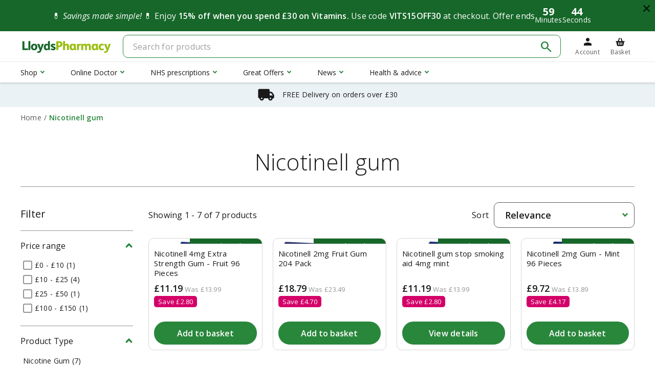

--- FILE ---
content_type: text/html; charset=utf-8
request_url: https://lloydspharmacy.com/collections/nicotinell-gum
body_size: 76265
content:
<!doctype html>
<html lang="en">
    <head><meta charset="utf-8">

<link rel="preconnect" href="//cdn.shopify.com">
<link rel="dns-prefetch" href="//cdn.shopify.com">
<link rel="preconnect" href="https://fonts.gstatic.com">
<link rel="dns-prefetch" href="https://fonts.gstatic.com">


<meta http-equiv="X-UA-Compatible" content="IE=edge">
<meta name="viewport" content="width=device-width, initial-scale=1, shrink-to-fit=yes">
<meta name="theme-color" content="#c4cdd5">






<link rel="canonical" href="https://lloydspharmacy.com/collections/nicotinell-gum">


<link rel="preload" href="https://fonts.googleapis.com/css?family=Open+Sans:300,300i,400,400i,600,600i,700,700i&display=swap" as="style">
<link rel="preload" href="https://fonts.googleapis.com/css2?family=Material+Symbols+Sharp:opsz,wght,FILL,GRAD@20,400,0..1,0&display=block" as="style">
<link rel="stylesheet" href="https://fonts.googleapis.com/css?family=Open+Sans:300,300i,400,400i,600,600i,700,700i&display=swap">
<link rel="stylesheet" href="https://fonts.googleapis.com/css2?family=Material+Symbols+Sharp:opsz,wght,FILL,GRAD@24,400,0..1,0&display=block">



<link rel="icon" href="//lloydspharmacy.com/cdn/shop/t/204/assets/favicon-16.png?v=106459008876884014661764849941" sizes="16x16">
<link rel="icon" href="//lloydspharmacy.com/cdn/shop/t/204/assets/favicon-32.png?v=91665781662753090721764849941" sizes="32x32">
<link rel="icon" href="//lloydspharmacy.com/cdn/shop/t/204/assets/favicon-192.png?v=157478155344128082771764849941" sizes="192x192">


<link rel="apple-touch-icon" href="//lloydspharmacy.com/cdn/shop/t/204/assets/favicon-180.png?v=121008407483198546291764849941" sizes="180x180">






<title>Nicotinell gum | Health &amp; wellbeing | LloydsPharmacy</title>


    <meta name="description" content="Discover our Nicotinell gum range here at LloydsPharmacy, from our wide variety of Health &amp; wellbeing products. Shop today for FREE delivery options.">





<meta property="og:site_name" content="LloydsPharmacy">
<meta property="og:url" content="https://lloydspharmacy.com/collections/nicotinell-gum">
<meta property="og:title" content="Nicotinell gum">
<meta property="og:type" content="product.group">
<meta property="og:description" content="Discover our Nicotinell gum range here at LloydsPharmacy, from our wide variety of Health &amp; wellbeing products. Shop today for FREE delivery options."><meta property="og:image" content="http://lloydspharmacy.com/cdn/shopifycloud/storefront/assets/no-image-2048-a2addb12.gif">
        <meta property="og:image:secure_url" content="https://lloydspharmacy.com/cdn/shopifycloud/storefront/assets/no-image-2048-a2addb12.gif">
        <meta property="og:image:width" content="">
        <meta property="og:image:height" content="">
        <meta property="og:image:alt" content="">

<meta name="twitter:site" content="@">
<meta name="twitter:card" content="summary_large_image">
<meta name="twitter:title" content="Nicotinell gum">
<meta name="twitter:description" content="Discover our Nicotinell gum range here at LloydsPharmacy, from our wide variety of Health &amp; wellbeing products. Shop today for FREE delivery options.">


<link rel="preload" as="style" href="//lloydspharmacy.com/cdn/shop/t/204/assets/compiled.179.f8615746e70f1c413564.css?v=10419927648682335601764849942"><link rel="stylesheet" href="//lloydspharmacy.com/cdn/shop/t/204/assets/compiled.179.f8615746e70f1c413564.css?v=10419927648682335601764849942"><link rel="preload" as="script" href="//lloydspharmacy.com/cdn/shop/t/204/assets/compiled.652.947ff59626da5945b7c4.js?v=153647640673714730301764849941"><link rel="preload" as="script" href="//lloydspharmacy.com/cdn/shop/t/204/assets/compiled.56.6b3e74c8fe6065963b3f.js?v=111522795378182819761764849942"><link rel="preload" as="script" href="//lloydspharmacy.com/cdn/shop/t/204/assets/compiled.364.252c78562036c6b927b1.js?v=58300489927832814581764849943"><link rel="preload" as="script" href="//lloydspharmacy.com/cdn/shop/t/204/assets/compiled.179.61beb6c199ced2b4ce33.js?v=141699090888594140421764849942">


<script>window.THEME = {
        locale: "en",
        shopCurrency: "GBP",
        countryId: 340525809818,
        customer: {
            isLoggedIn: false,
            id: null,
        },
        navigation: [],
        deliveryMethods: {
            thresholds: {
                pickUpShopStandard: "0",
                pickUpShopNextDay: "",
                pickUpLockerStandard: "0",
                pickUpLockerNextDay: "",
                clickAndCollect: "",
                nextDay: "",
                standard: "30",
            },
            prices: {
                pickUpShopStandard: "",
                pickUpShopNextDay: "",
                pickUpLockerStandard: "",
                pickUpLockerNextDay: "",
                clickAndCollect: "",
                nextDay: "4.99",
                standard: "2.99",
            },
            messageColor: 
"#000000",
            legacyFreeDeliveryThreshold: "25",
            pickupStoresEnabled: false,
            pickupLockersEnabled: false,
            pickupForPmedsEnabled: false,
            clickAndCollectEnabled: false,
        },
        productDeliveryMessages: {
            backgroundColor: 
"#ebf2f5",
            clickAndCollect: {
                text: "",
                isEnabled: false,
            },
            nextDay: {
                text: "",
                isEnabled: false,
            },
        },
        trustpilot: {
            isEnabled: false,
            url: "https:\/\/www.trustpilot.com\/review\/www.lloydspharmacy.com",
            templateId: "544a426205dc0a09088833c6",
            businessUnitId: "4bdeb101000064000506ad4b",
        },
        products: {
            savePriceDesignType: "magenta-box",
            isPercentOffTagEnabled: false,
        },
        questionnaireApiUrl: "https:\/\/pmed-api-prod.lpod.tech\/pmed",
        estimatedDelivery: {
            isEnabled: true,
            standard: {
                monday: "4",
                tuesday: "4",
                wednesday: "6",
                thursday: "5",
                friday: "4",
                saturday: "4",
                sunday: "3",
            },
            nextDay: {
                monday: "1",
                tuesday: "1",
                wednesday: "1",
                thursday: "1",
                friday: "1",
                saturday: "2",
                sunday: "1",
                cutOffTime: {
                    monday: "20:00",
                    tuesday: "20:00",
                    wednesday: "20:00",
                    thursday: "20:00",
                    friday: "20:00",
                    saturday: "20:00",
                    sunday: "20:00",
                },
            },
        },
        klarna: {
            isEnabled: false,
            url: "https:\/\/eu-library.klarnaservices.com\/lib.js",
            clientId: "94540b3d-660e-57a1-9786-329a685a2e5d",
            thresholds: {
                pdp: "15",
            },
        },
        backInStock: {
            isEnabled: true,
            apiUrl: "https:\/\/acoustic-api-prod.lpod.tech\/back-in-stock\/notify\/v1",
            apiSecret: "2247a867e073bc77c7ab2bd0a027d8f9",
        },
        discountValidator: {
            apiUrl: "https:\/\/discount-validator-prod.lpod.tech\/discountcode\/v2",
        },
        discountCampaigns: [{"id":8,"startDate":"2025-12-23T09:00:00Z","endDate":"2026-01-29T09:00:00Z","groups":[{"id":55,"type":"XFORY_AMOUNT","productIds":[],"variantIds":[],"collectionIds":[526933688588],"messages":["3 for 2 on Selected Cold, Cough Flu"],"options":{"x":3,"y":2}},{"id":56,"type":"BOGOF","productIds":[],"variantIds":[],"collectionIds":[527003943180],"messages":["Buy 1 get 1 free on Neilmed Saline Spray"]},{"id":57,"type":"BOGSHP","productIds":[],"variantIds":[],"collectionIds":[527003975948],"messages":["Buy 1 get 1 half price on Incognito"]},{"id":58,"type":"BOGSHP","productIds":[],"variantIds":[],"collectionIds":[527004008716],"messages":["Buy 1 get 1 half price on Oilatum"]},{"id":60,"type":"BOGSHP","productIds":[],"variantIds":[],"collectionIds":[526933557516],"messages":["Buy 1 get 1 half price on Vitamins"]},{"id":61,"type":"BOGSHP","productIds":[],"variantIds":[],"collectionIds":[526935261452],"messages":["Buy 1 get one 1 price on Flexitol"]},{"id":62,"type":"BOGSHP","productIds":[],"variantIds":[],"collectionIds":[527004139788],"messages":["Buy 1 get 1 half price on Cetraben "]},{"id":63,"type":"BOGSHP","productIds":[11673925386508],"variantIds":[54473946497292],"collectionIds":[],"messages":["Buy 1 get 1 half price on Mendurance 2 Capsules"]},{"id":64,"type":"BOGSHP","productIds":[],"variantIds":[],"collectionIds":[526934835468],"messages":["Buy one get 2nd half price on all Nizoral"]},{"id":65,"type":"XFORY_AMOUNT","productIds":[],"variantIds":[],"collectionIds":[526779580684],"messages":["3 for 2 on Biodance Skincare"],"options":{"x":3,"y":2}}]},{"id":9,"startDate":"2025-12-23T01:00:00Z","endDate":"2026-01-29T09:00:00Z","groups":[{"id":66,"type":"PURCHASE_FREE_GIFT","productIds":[],"variantIds":[],"collectionIds":[526405796108],"messages":["Free PaediaSure shaker with every purchase"],"options":{"threshold":0,"handle":"paediasure-shaker-gift","productId":11687233421580,"variantId":54502911443212},"qualifiers":[]},{"id":67,"type":"PURCHASE_FREE_GIFT","productIds":[11655836303628,11655836369164,11724674203916,11643316175116,11643315061004,11655836336396,11643314831628,11646776803596,11655838597388],"variantIds":[54436678107404,54436678172940,54596130406668,54410934419724,54410931667212,54436678140172,54410929242380,54418403066124,54436684759308],"collectionIds":[],"messages":["Free Ensure shaker with every purchase"],"options":{"threshold":0,"handle":"ensure-nutrivigor-shaker-gift","productId":11687233388812,"variantId":54502911410444},"qualifiers":[{"handle":"ensure-nutrivigor-shake-vanilla-flavour-400g","variantId":54436678107404},{"handle":"ensure-nutrivigor-shake-chocolate-flavour-400g","variantId":54436678172940},{"handle":"ensure-nutrivigor-shake-vanilla-400g-x4","variantId":54596130406668}]},{"id":68,"type":"PURCHASE_FREE_GIFT","productIds":[],"variantIds":[],"collectionIds":[527023997196],"messages":["Free PaediaSure Teen Chocolate shake sample"],"options":{"threshold":0,"handle":"paediasure-teen-shake-powder-chocolate-sample","productId":11731825950988,"variantId":54612739358988},"qualifiers":[]},{"id":69,"type":"PURCHASE_FREE_GIFT","productIds":[],"variantIds":[],"collectionIds":[527024029964],"messages":["Free PaediaSure Shake Powder Chocolate Sample"],"options":{"threshold":0,"handle":"paediasure-shake-powder-chocolate-sample","productId":11731830800652,"variantId":54612740735244},"qualifiers":[]}]}],
        freshRelevance: {
            className: "tmspslot",
            k: "c79l9d3",
            socialProofSlotId: "onsite-social-proof-pdp",
            cartProductsCarouselSlotId: "new-shopify-carousel-slot",
            recommendedProductsEnabled: false,
        },
    };

    window.THEME_API = {};

    window.THEME_SECTIONS = {};

    window.STORE_LOCATOR_OPTIONS = {};

    window.TRANSLATIONS = {
        general: {
            read_more: "Read more",
            read_less: "Read less",
            show_more: "Show more",
            show_less: "Show less",
            continue_reading: "Continue reading",
            close_modal: "Close",
            or_separator: "or",
            accessibility: {
                scroll_to_top: "Scroll to the top of the page",
                close_navigation: "Close",
                open_navigation: "Open navigation",
                go_home: "Go to LloydsPharmacy home",
                youtube_thumbnail: "YouTube video thumbnail",
                long_touch_zoom: "Long touch to zoom"
            }
        },
        account: {
            account_required_modal: {
                title: "Please login or create an account",
                create_account_button: "Create an account",
                existing_account_button: "Log in",
            },
        },
        customer: {
            register: {
                reason_1: "Faster checkout",
                reason_2: "Exclusive weekly offers",
                reason_3: "Instant access to your orders",
            },
            guest_checkout_reasons: {
                title: "Don\u0026#39;t forget to create an account for:",
                reason_1: "Faster checkout next time",
                reason_2: "Unmissable offers",
                reason_3: "Easy access to orders",
            },
        },
        products: {
            product: {
                stock_status_available: "In stock",
                stock_status_quantity_available_html: "Only \u003cstrong\u003e{{ stock }}\u003c\/strong\u003e in stock",
                stock_status_unavailable: "Out of stock",
                button_cta_basket: "Add to basket",
                button_cta_basket_loading: "Adding to basket...",
                button_cta_details: "View details",
                button_cta_options: "More options",
                button_cta_out_of_stock: "Out of stock",
                button_cta_pmed: "View details",
                button_cta_pmed_no_questionnaire: "Find in store",
                button_cta_lod: "Request on Online Doctor",
                button_cta_not_for_sale: "See Details",
                quantity: "Quantity",
                maximum_quantity: "Maximum quantity allowed in basket",
                maximum_group_quantity: "Maximum quantity of this type of product already in basket",
                maximum_quantity_controls: "Maximum quantity allowance reached. You can still add the current amount to your basket",
                maximum_group_quantity_controls: "Maximum quantity allowance of this type of product. You can still add the current amount to your basket",
                details_order_timer_html: "Order in the next \u003cstrong\u003e\u003cem class=\\\"text-medium-green\\\"\u003e{{ duration }}\u003c\/em\u003e\u003c\/strong\u003e for Express delivery",
                details_order_timer_with_date_html: "Order in the next \u003cstrong\u003e\u003cem class=\"text-medium-green\"\u003e{{ duration }}\u003c\/em\u003e\u003c\/strong\u003e to get your order by \u003cstrong\u003e{{ date }}\u003c\/strong\u003e with Express delivery",
                pmed_info_button: "Translation missing: en.products.product.pmed_info_button",
                pmed_alert_text: "Translation missing: en.products.product.pmed_alert_text",
                save_price: "Save {{ price }}",
                was_price: "Was {{ price }}",
                product_quantity: "Product quantity",
                decrease_quantity: "Decrease quantity by one",
                increase_quantity: "Increase quantity by one",
                full_product_details: "Full product details",
                remove_product: "Remove product",
                remove_products: "Remove products",
                reviews: "Reviews",
                reviews_count_singular: "{{ reviews }} review",
                reviews_count_plural: "{{ reviews }} reviews",
                reviews_stars_title: "Rated {{ rating }} out of five stars on Trustpilot",
                from_text: "Translation missing: en.products.product.from_text_html",
                not_for_sale: "Not available for individual purchase",
                click_and_collect_only: "Only available for Click \u0026amp; Collect",
                click_and_collect_only_short: "Click \u0026amp; Collect only",
                added_to_basket_title: "Item added to your basket",
                added_to_basket_product_recommendations: "You may also like...",
                added_to_basket_recommended: "1 x Added",
                bundle_save_price: "Save {{ price }}",
                bundle_save_message: "Worth {{ price }} separately",
                bundle_save_bought_together_message: "Save {{ price }} when bought together",
                bundle_worth_bought_together_message: "Worth {{ price }} when bought separately"
            },
            free_gift: {
                price: "Translation missing: en.products.free_gift.price",
                label: "Free gift",
                title: "Translation missing: en.products.free_gift.title",
                subtitle: "We\u0026#39;ll automatically add this to your basket",
                free_gift_product_link: "View free gift details",
                qualifying_products_label: "Free with the following products",
                qualifying_product_link: "View full details",
                qualifying_products_link: "View all eligible products",
            },
        },
        cart: {
            general: {
                free_shipping_allowed: "You\u0026#39;re eligible for free delivery",
                free_shipping_remaining_html: "Translation missing: en.cart.general.free_shipping_remaining_html",
                continue_shopping: "Continue shopping",
                checkout_now: "Continue to checkout",
                free_price: "Free",
            },
        },
        questionnaire: {
            general: {
                pmed_title: "Questions from our Pharmacist",
                pmed_sub_title: "As this is a Pharmacy Medicine, we need to ask you a few questions. These will help our Pharmacist ensure the product is right for you.",
                gsl_title: "Questions from our Pharmacist",
                gsl_sub_title: "As this is a Pharmacy Medicine, we need to ask you a few questions. These will help our Pharmacist ensure the product is right for you.",
                loading_data: "Loading...",
                button_submit: "Submit",
                button_submit_loading: "Submitting...",
                button_cancel: "Cancel",
                button_close_mobile: "Back"
            },
            date_question: {
                day_label: "Day",
                month_label: "Month",
                year_label: "Year"
            },
            measure_question: {
                cm_label: "Centimetres",
                m_label: "Metres",
                feet_label: "Feet",
                inches_label: "Inches",
                kilos_label: "Kilograms",
                stones_label: "Stones",
                pounds_label: "Pounds",
            },
            errors: {
                ineligible_error_html: "Sorry, you do not meet the eligibility criteria to purchase this product. Please see your GP or pharmacist, or visit \u003ca href=\"https:\/\/onlinedoctor.lloydspharmacy.com\" target=\"_blank\"\u003eLloydsPharmacy Online Doctor\u003c\/a\u003e where you may be suitable for alternative treatments.",
                save_data_error: "An error has occurred. Please try again.",
                load_data_error: "An error has occurred. Please refresh and try again.",
                load_data_missing: "Questionnaire not found. Please contact support.",
                default_required_error: "This field is mandatory",
                invalid_date_error: "Please enter a valid date",
                invalid_duration_error: "Please enter a valid value",
                invalid_height_error: "Please enter a valid height",
                invalid_weight_error: "Please enter a valid weight"
            }
        },
        questionnaire_info: {
            pmed_modal: {
                title: "Translation missing: en.questionnaire_info.pmed_modal.title",
                text: "Translation missing: en.questionnaire_info.pmed_modal.text_html"
            }
        },
        back_in_stock: {
            logged_in_customer: {
                subscribe: "Email me when available",
                unsubscribe: "We\u0026#39;ll let you know",
                generic_error: "Sorry, an error has occurred. Please try again later.",
            },
            email_form: {
                label: "Email me when in stock",
                placeholder: "Enter your email",
                button: "Notify me",
                confirmation: "We\u0026#39;ll email you when this product is available.",
                invalid_email_error: "Please enter a valid email address",
                generic_error: "Sorry, an error has occurred. Please try again later.",
            },
        },
        algolia: {
            search_placeholder: "Search for products",
            filter: "Filter",
            clear_all: "Clear all",
            relevance: "Relevance",
            retry_search_clear_filters_link: "clearing filters",
            retry_search: "Try {{ clear_filters_link }} or adjusting your search",
            showing_page_results_count: "Showing {{ min }} - {{ max }} of {{ total }} products",
            matching_products: "Matching products",
            no_list_filter: "No filters",
            no_range_filter: "No ranges"
        },
        checkout: {
            summary: {
                discount_label: "Have a discount code or a gift card?",
                discount_placeholder: "Discount code or gift card",
                discount_button: "Apply",
                discount_applied: "Discount code successfully applied",
                discount_applied_at_checkout: "Your discount code or gift card will be applied at checkout",
                discount_error_invalid: "Invalid discount code or gift card",
                discount_error_login_required: "You must be logged in to use this discount code",
                discount_error_empty: "Please enter a discount code or a gift card",
            },
        },
        recently_viewed: {
            clear: "Clear recently viewed"
        }
    };

    window.COUNTDOWN_TIMER = {
        nextDayDeliveryCutOff: {
            monday: "20:00",
            tuesday: "20:00",
            wednesday: "20:00",
            thursday: "20:00",
            friday: "20:00",
            saturday: "20:00",
            sunday: "20:00",
        },
        enableNextDayDeliveryCutOff: true,
        enableNextDayDeliveryCutOffDay: {
            monday: true,
            tuesday: true,
            wednesday: true,
            thursday: true,
            friday: true,
            saturday: false,
            sunday: true,
        }
    };

    window.INVENTORY_COUNTDOWN = {
        remainingStockThreshold: "15",
        enableRemainingStock: true
    };

    window.PRODUCT_VARIANT_STOCKS = {};

    window.ENHANCED_PRODUCT_LABELS = {
        defaultBundleLabel: {
            type: 'defaultBundleLabel',
            text: "Bundle offer",
            designType: "magenta"
        },
        enhancedLabels: [
            {
                type: 'purchaseFreeGift',
                text: "With free gift",
                priority: 1,
                designType: "magenta",
            },
            {
                type: 'newIn',
                text: "New in",
                priority: 3,
                designType: "winter-blue",
                daysSinceCreation: "30"
            },
            {
                type: 'priceDrop',
                text: "Price drop",
                priority: 2,
                designType: "magenta"
            },
            {
                type: 'whileStocksLast',
                text: "While stocks last",
                priority: 1,
                designType: "skin-teal"
            },
            {
                type: 'onlineExclusive',
                text: "Online Exclusive",
                priority: 6,
                designType: "skin-teal"
            },
            {
                type: 'ourPick',
                text: "Our pick",
                priority: 5,
                designType: "summer-yellow"
            },
            {
                type: 'stockComingSoon',
                text: "Stock coming soon",
                priority: 7,
                designType: "winter-blue",
            },
            {
                type: 'exclusive',
                text: "Exclusive",
                priority: 8,
                designType: "magenta",
            },
            {
                type: 'clickAndCollectOnly',
                text: "Click \u0026 Collect only",
                priority: 9,
                designType: "winter-blue",
            },
        ]
    };

    window.theme5 = {
    webpackPublicPath: "\/\/lloydspharmacy.com\/cdn\/shop\/t\/204\/assets\/",
    meta: {
        shopName: "LloydsPharmacy",
    },
    i18n: {
        general: "{\u0026quot;404\u0026quot;=\u0026gt;{\u0026quot;button_text\u0026quot;=\u0026gt;\u0026quot;Shop now\u0026quot;, \u0026quot;subtext_html\u0026quot;=\u0026gt;\u0026quot;We can\u0026#39;t find the page you\u0026#39;re looking for, please click below to continue shopping with us. \u0026quot;, \u0026quot;title\u0026quot;=\u0026gt;\u0026quot;We\u0026#39;re sorry\u0026quot;}, \u0026quot;search\u0026quot;=\u0026gt;{\u0026quot;title\u0026quot;=\u0026gt;\u0026quot;Search for products and services\u0026quot;, \u0026quot;page_title\u0026quot;=\u0026gt;\u0026quot;Search for\u0026quot;, \u0026quot;placeholder\u0026quot;=\u0026gt;\u0026quot;Search for products and services\u0026quot;, \u0026quot;submit\u0026quot;=\u0026gt;\u0026quot;Search\u0026quot;, \u0026quot;heading\u0026quot;=\u0026gt;{\u0026quot;one\u0026quot;=\u0026gt;\u0026quot;Search result\u0026quot;, \u0026quot;other\u0026quot;=\u0026gt;\u0026quot;Search results\u0026quot;}, \u0026quot;results_with_count\u0026quot;=\u0026gt;{\u0026quot;one\u0026quot;=\u0026gt;\u0026quot;{{ count }} result for \\\u0026quot;{{ terms }}\\\u0026quot;\u0026quot;, \u0026quot;other\u0026quot;=\u0026gt;\u0026quot;{{ count }} results for \\\u0026quot;{{ terms }}\\\u0026quot;\u0026quot;}, \u0026quot;no_results_html\u0026quot;=\u0026gt;\u0026quot;Please try a different search term or go back to the \u0026lt;a href=\\\u0026quot;\/\\\u0026quot;\u0026gt;homepage\u0026lt;\/a\u0026gt;\u0026quot;}, \u0026quot;back_label\u0026quot;=\u0026gt;\u0026quot;Back\u0026quot;, \u0026quot;cancel_button\u0026quot;=\u0026gt;\u0026quot;Cancel\u0026quot;, \u0026quot;optional_form_field_label\u0026quot;=\u0026gt;\u0026quot;(optional)\u0026quot;, \u0026quot;loading_error\u0026quot;=\u0026gt;\u0026quot;Sorry, an error has occurred while loading. Refresh to try again.\u0026quot;, \u0026quot;okay_button\u0026quot;=\u0026gt;\u0026quot;OK\u0026quot;, \u0026quot;secure_label\u0026quot;=\u0026gt;\u0026quot;Secure\u0026quot;, \u0026quot;home_breadcrumb\u0026quot;=\u0026gt;\u0026quot;Home\u0026quot;, \u0026quot;accessibility\u0026quot;=\u0026gt;{\u0026quot;skip_to_content\u0026quot;=\u0026gt;\u0026quot;Skip to content\u0026quot;, \u0026quot;scroll_to_top\u0026quot;=\u0026gt;\u0026quot;Scroll to the top of the page\u0026quot;, \u0026quot;close_navigation\u0026quot;=\u0026gt;\u0026quot;Close\u0026quot;, \u0026quot;open_navigation\u0026quot;=\u0026gt;\u0026quot;Open navigation\u0026quot;, \u0026quot;go_home\u0026quot;=\u0026gt;\u0026quot;Go to LloydsPharmacy home\u0026quot;, \u0026quot;youtube_thumbnail\u0026quot;=\u0026gt;\u0026quot;YouTube video thumbnail\u0026quot;, \u0026quot;long_touch_zoom\u0026quot;=\u0026gt;\u0026quot;Long touch to zoom\u0026quot;}, \u0026quot;read_more\u0026quot;=\u0026gt;\u0026quot;Read more\u0026quot;, \u0026quot;read_less\u0026quot;=\u0026gt;\u0026quot;Read less\u0026quot;, \u0026quot;continue_reading\u0026quot;=\u0026gt;\u0026quot;Continue reading\u0026quot;, \u0026quot;show_more\u0026quot;=\u0026gt;\u0026quot;Show more\u0026quot;, \u0026quot;show_less\u0026quot;=\u0026gt;\u0026quot;Show less\u0026quot;, \u0026quot;close_modal\u0026quot;=\u0026gt;\u0026quot;Close\u0026quot;, \u0026quot;or_separator\u0026quot;=\u0026gt;\u0026quot;or\u0026quot;, \u0026quot;meta\u0026quot;=\u0026gt;{\u0026quot;page\u0026quot;=\u0026gt;\u0026quot;Page {{ page }}\u0026quot;}, \u0026quot;password_page\u0026quot;=\u0026gt;{\u0026quot;opening_soon\u0026quot;=\u0026gt;\u0026quot;Opening soon\u0026quot;, \u0026quot;spread_the_word\u0026quot;=\u0026gt;\u0026quot;Spread the word\u0026quot;, \u0026quot;login_form_heading\u0026quot;=\u0026gt;\u0026quot;Enter store using password\u0026quot;, \u0026quot;login_form_password_label\u0026quot;=\u0026gt;\u0026quot;Password\u0026quot;, \u0026quot;login_form_password_placeholder\u0026quot;=\u0026gt;\u0026quot;Your password\u0026quot;, \u0026quot;login_form_submit\u0026quot;=\u0026gt;\u0026quot;Enter\u0026quot;, \u0026quot;signup_form_heading\u0026quot;=\u0026gt;\u0026quot;Find out when we open\u0026quot;, \u0026quot;signup_form_email_label\u0026quot;=\u0026gt;\u0026quot;Email\u0026quot;, \u0026quot;signup_form_email_placeholder\u0026quot;=\u0026gt;\u0026quot;Your email\u0026quot;, \u0026quot;signup_form_submit\u0026quot;=\u0026gt;\u0026quot;Submit\u0026quot;, \u0026quot;signup_form_success\u0026quot;=\u0026gt;\u0026quot;We will send you an email right before we open!\u0026quot;, \u0026quot;admin_link_html\u0026quot;=\u0026gt;\u0026quot;Are you the store owner? \u0026lt;a href=\\\u0026quot;\/admin\\\u0026quot;\u0026gt;Log in here\u0026lt;\/a\u0026gt;\u0026quot;, \u0026quot;password_link\u0026quot;=\u0026gt;\u0026quot;Enter using password\u0026quot;, \u0026quot;powered_by_shopify_html\u0026quot;=\u0026gt;\u0026quot;This shop will be powered by {{ shopify }}\u0026quot;, \u0026quot;password_hint_html\u0026quot;=\u0026gt;\u0026quot;Create a \u0026lt;strong\u0026gt;strong, unique password\u0026lt;\/strong\u0026gt; - at least 12 characters with upper - and lower-case letters, numbers and symbols. Never reuse this password elsewhere to keep your health information safe.\u0026quot;}, \u0026quot;social\u0026quot;=\u0026gt;{\u0026quot;share_on_facebook\u0026quot;=\u0026gt;\u0026quot;Share\u0026quot;, \u0026quot;share_on_twitter\u0026quot;=\u0026gt;\u0026quot;Tweet\u0026quot;, \u0026quot;share_on_pinterest\u0026quot;=\u0026gt;\u0026quot;Pin it\u0026quot;, \u0026quot;alt_text\u0026quot;=\u0026gt;{\u0026quot;share_on_facebook\u0026quot;=\u0026gt;\u0026quot;Share on Facebook\u0026quot;, \u0026quot;share_on_twitter\u0026quot;=\u0026gt;\u0026quot;Tweet on Twitter\u0026quot;, \u0026quot;share_on_pinterest\u0026quot;=\u0026gt;\u0026quot;Pin on Pinterest\u0026quot;}}, \u0026quot;newsletter_form\u0026quot;=\u0026gt;{\u0026quot;newsletter_email\u0026quot;=\u0026gt;\u0026quot;Join our mailing list\u0026quot;, \u0026quot;email_placeholder\u0026quot;=\u0026gt;\u0026quot;Email address\u0026quot;, \u0026quot;confirmation\u0026quot;=\u0026gt;\u0026quot;Thanks for subscribing\u0026quot;, \u0026quot;submit\u0026quot;=\u0026gt;\u0026quot;Subscribe\u0026quot;}}",
        account: "{\u0026quot;address_lines\u0026quot;=\u0026gt;{\u0026quot;firstName\u0026quot;=\u0026gt;\u0026quot;First name\u0026quot;, \u0026quot;lastName\u0026quot;=\u0026gt;\u0026quot;Last name\u0026quot;, \u0026quot;company\u0026quot;=\u0026gt;\u0026quot;Company\u0026quot;, \u0026quot;address1\u0026quot;=\u0026gt;\u0026quot;Address line 1\u0026quot;, \u0026quot;address2\u0026quot;=\u0026gt;\u0026quot;Address line 2\u0026quot;, \u0026quot;city\u0026quot;=\u0026gt;\u0026quot;City\u0026quot;, \u0026quot;province\u0026quot;=\u0026gt;\u0026quot;County\u0026quot;, \u0026quot;country\u0026quot;=\u0026gt;\u0026quot;Country\u0026quot;, \u0026quot;zip\u0026quot;=\u0026gt;\u0026quot;Postcode\u0026quot;, \u0026quot;phone\u0026quot;=\u0026gt;\u0026quot;Phone number\u0026quot;}, \u0026quot;dashboard\u0026quot;=\u0026gt;{\u0026quot;page_title\u0026quot;=\u0026gt;\u0026quot;My account\u0026quot;, \u0026quot;greeting\u0026quot;=\u0026gt;\u0026quot;Hi {{ first_name }} {{ last_name }}\u0026quot;, \u0026quot;log_out_link\u0026quot;=\u0026gt;\u0026quot;Log out\u0026quot;, \u0026quot;back_to_dashboard_link\u0026quot;=\u0026gt;\u0026quot;Back to my account\u0026quot;}, \u0026quot;reset_password\u0026quot;=\u0026gt;{\u0026quot;page_title\u0026quot;=\u0026gt;\u0026quot;Update password\u0026quot;, \u0026quot;page_subtitle\u0026quot;=\u0026gt;\u0026quot;Change your password\u0026quot;}, \u0026quot;footer\u0026quot;=\u0026gt;{\u0026quot;title\u0026quot;=\u0026gt;\u0026quot;\u0026quot;, \u0026quot;subtitle\u0026quot;=\u0026gt;\u0026quot;\u0026quot;}, \u0026quot;contact_us\u0026quot;=\u0026gt;{\u0026quot;title\u0026quot;=\u0026gt;\u0026quot;\u0026quot;, \u0026quot;subtitle\u0026quot;=\u0026gt;\u0026quot;\u0026quot;, \u0026quot;opening_hours_label\u0026quot;=\u0026gt;\u0026quot;\u0026quot;, \u0026quot;opening_hours\u0026quot;=\u0026gt;\u0026quot;\u0026quot;}, \u0026quot;orders\u0026quot;=\u0026gt;{\u0026quot;page_title\u0026quot;=\u0026gt;\u0026quot;My orders\u0026quot;, \u0026quot;page_subtitle\u0026quot;=\u0026gt;\u0026quot;View your orders\u0026quot;, \u0026quot;page_orders\u0026quot;=\u0026gt;\u0026quot;Showing {{ first }} - {{ last }} of {{ total }} orders\u0026quot;, \u0026quot;order_details_link\u0026quot;=\u0026gt;\u0026quot;View order details\u0026quot;, \u0026quot;no_orders_message\u0026quot;=\u0026gt;\u0026quot;No orders found.\u0026quot;}, \u0026quot;order_details\u0026quot;=\u0026gt;{\u0026quot;page_title\u0026quot;=\u0026gt;\u0026quot;Order {{ name }}\u0026quot;, \u0026quot;page_subtitle\u0026quot;=\u0026gt;\u0026quot;View and edit your marketing preferences\u0026quot;, \u0026quot;date_label\u0026quot;=\u0026gt;\u0026quot;Order placed\u0026quot;, \u0026quot;total_price_label\u0026quot;=\u0026gt;\u0026quot;Total\u0026quot;, \u0026quot;subtotal_price_label\u0026quot;=\u0026gt;\u0026quot;Subtotal\u0026quot;, \u0026quot;tax_line_label\u0026quot;=\u0026gt;\u0026quot;Tax ({{ title }} {{ percentage }})\u0026quot;, \u0026quot;discounts_price_label\u0026quot;=\u0026gt;\u0026quot;Discounts\u0026quot;, \u0026quot;shipping_price_label\u0026quot;=\u0026gt;\u0026quot;Delivery\u0026quot;, \u0026quot;delivery_label\u0026quot;=\u0026gt;\u0026quot;Delivery option\u0026quot;, \u0026quot;order_number_label\u0026quot;=\u0026gt;\u0026quot;Order number\u0026quot;, \u0026quot;payment_label\u0026quot;=\u0026gt;\u0026quot;Payment method\u0026quot;, \u0026quot;delivery_address_label\u0026quot;=\u0026gt;\u0026quot;Delivery address\u0026quot;, \u0026quot;billing_address_label\u0026quot;=\u0026gt;\u0026quot;Billing address\u0026quot;, \u0026quot;item_label\u0026quot;=\u0026gt;\u0026quot;Item\u0026quot;, \u0026quot;sku_label\u0026quot;=\u0026gt;\u0026quot;SKU\u0026quot;, \u0026quot;quantity_label\u0026quot;=\u0026gt;\u0026quot;Quantity\u0026quot;, \u0026quot;price_label\u0026quot;=\u0026gt;\u0026quot;Price\u0026quot;, \u0026quot;payment_card\u0026quot;=\u0026gt;\u0026quot;Credit or debit card\u0026quot;, \u0026quot;payment_paypal\u0026quot;=\u0026gt;\u0026quot;PayPal\u0026quot;, \u0026quot;payment_klarna\u0026quot;=\u0026gt;\u0026quot;Klarna\u0026quot;, \u0026quot;payment_other\u0026quot;=\u0026gt;\u0026quot;Other\u0026quot;, \u0026quot;no_sku\u0026quot;=\u0026gt;\u0026quot;N\/A\u0026quot;}, \u0026quot;addresses\u0026quot;=\u0026gt;{\u0026quot;create_address_button\u0026quot;=\u0026gt;\u0026quot;Add address\u0026quot;, \u0026quot;no_addresses\u0026quot;=\u0026gt;\u0026quot;You don\u0026#39;t have any saved addresses yet.\u0026quot;, \u0026quot;edit_address_button\u0026quot;=\u0026gt;\u0026quot;Edit\u0026quot;, \u0026quot;edit_address_dialog_title\u0026quot;=\u0026gt;\u0026quot;Edit address\u0026quot;, \u0026quot;edit_address_save_button\u0026quot;=\u0026gt;\u0026quot;Save address\u0026quot;, \u0026quot;delete_address_button\u0026quot;=\u0026gt;\u0026quot;Delete\u0026quot;, \u0026quot;delete_address_confirmation\u0026quot;=\u0026gt;\u0026quot;Are you sure you would like to delete this address from your account?\u0026quot;, \u0026quot;create_address_dialog_title\u0026quot;=\u0026gt;\u0026quot;Add address\u0026quot;, \u0026quot;create_address_limit\u0026quot;=\u0026gt;\u0026quot;You cannot add any more addresses because you have reached the limit. Please delete any not required addresses first.\u0026quot;, \u0026quot;default_address\u0026quot;=\u0026gt;\u0026quot;Default address\u0026quot;, \u0026quot;edit_default_address\u0026quot;=\u0026gt;\u0026quot;Set as default address\u0026quot;, \u0026quot;page_title\u0026quot;=\u0026gt;\u0026quot;My addresses\u0026quot;, \u0026quot;page_subtitle\u0026quot;=\u0026gt;\u0026quot;View and edit your addresses\u0026quot;}, \u0026quot;wishlist\u0026quot;=\u0026gt;{\u0026quot;no_products\u0026quot;=\u0026gt;\u0026quot;Your wishlist is currently empty.\u0026quot;, \u0026quot;showing_page_results_count\u0026quot;=\u0026gt;\u0026quot;Showing {{ min }} - {{ max }} of {{ total }}\u0026quot;, \u0026quot;account_required_message\u0026quot;=\u0026gt;\u0026quot;Please log in or create an account to add products to your wishlist.\u0026quot;, \u0026quot;remove_product_confirmation\u0026quot;=\u0026gt;\u0026quot;Are you sure you want to remove this product from your wishlist?\u0026quot;, \u0026quot;remove_product_button\u0026quot;=\u0026gt;\u0026quot;Remove\u0026quot;, \u0026quot;toast_product_added\u0026quot;=\u0026gt;\u0026quot;Added to wishlist\u0026quot;, \u0026quot;toast_product_removed\u0026quot;=\u0026gt;\u0026quot;Removed from wishlist\u0026quot;, \u0026quot;toast_wishlist_full\u0026quot;=\u0026gt;\u0026quot;Sorry, your wishlist is full\u0026quot;, \u0026quot;add_product_tooltip\u0026quot;=\u0026gt;\u0026quot;Add to wishlist\u0026quot;, \u0026quot;remove_product_tooltip\u0026quot;=\u0026gt;\u0026quot;Remove from wishlist\u0026quot;, \u0026quot;page_title\u0026quot;=\u0026gt;\u0026quot;My wishlist\u0026quot;, \u0026quot;page_subtitle\u0026quot;=\u0026gt;\u0026quot;View all your wishlist products\u0026quot;}, \u0026quot;account_required_modal\u0026quot;=\u0026gt;{\u0026quot;title\u0026quot;=\u0026gt;\u0026quot;Please login or create an account\u0026quot;, \u0026quot;create_account_button\u0026quot;=\u0026gt;\u0026quot;Create an account\u0026quot;, \u0026quot;existing_account_button\u0026quot;=\u0026gt;\u0026quot;Log in\u0026quot;}, \u0026quot;marketing_preferences\u0026quot;=\u0026gt;{\u0026quot;page_subtitle\u0026quot;=\u0026gt;\u0026quot;View and edit your marketing preferences\u0026quot;, \u0026quot;email_preferences_section\u0026quot;=\u0026gt;\u0026quot;Email marketing preferences\u0026quot;, \u0026quot;email_preferences_title\u0026quot;=\u0026gt;\u0026quot;If you tell us more about yourself we\u0026#39;ll be able to send you more personalised emails\u0026quot;, \u0026quot;email_preferences_subtitle\u0026quot;=\u0026gt;\u0026quot;Let us know your birthday and we may even send you a little gift!\u0026quot;, \u0026quot;not_oped_in\u0026quot;=\u0026gt;\u0026quot;You have opted out of email marketing. To customize the topics you would like to hear from us about, you have opt in to email marketing.\u0026quot;, \u0026quot;all_topics_unchecked\u0026quot;=\u0026gt;\u0026quot;You have unticked all topics of interest. If you would like to opt out of marketing emails completely, use the toggle above.\u0026quot;, \u0026quot;date_of_birth_day_placeholder\u0026quot;=\u0026gt;\u0026quot;Day\u0026quot;, \u0026quot;date_of_birth_month_placeholder\u0026quot;=\u0026gt;\u0026quot;Month\u0026quot;, \u0026quot;date_of_birth_year_placeholder\u0026quot;=\u0026gt;\u0026quot;Year\u0026quot;, \u0026quot;gender_placeholder\u0026quot;=\u0026gt;\u0026quot;Please select\u0026quot;, \u0026quot;opt_in_checkbox_label\u0026quot;=\u0026gt;\u0026quot;Opt in to marketing emails\u0026quot;, \u0026quot;opt_in_checkbox_error\u0026quot;=\u0026gt;\u0026quot;Sorry, there was an error updating your marketing preferences. Please try again.\u0026quot;, \u0026quot;page_title\u0026quot;=\u0026gt;\u0026quot;Marketing preferences\u0026quot;, \u0026quot;some_topics_unchecked\u0026quot;=\u0026gt;\u0026quot;Please note that whilst we will take your preferences into consideration, you may still receive occasional marketing content for these categories in seasonal or sales focused emails.\u0026quot;, \u0026quot;date_of_birth_label\u0026quot;=\u0026gt;\u0026quot;Date of birth\u0026quot;, \u0026quot;date_of_birth_error\u0026quot;=\u0026gt;\u0026quot;Please enter a valid date\u0026quot;, \u0026quot;gender_label\u0026quot;=\u0026gt;\u0026quot;Gender\u0026quot;, \u0026quot;gender_male_label\u0026quot;=\u0026gt;\u0026quot;Male\u0026quot;, \u0026quot;gender_female_label\u0026quot;=\u0026gt;\u0026quot;Female\u0026quot;, \u0026quot;save_button\u0026quot;=\u0026gt;\u0026quot;Save preferences\u0026quot;, \u0026quot;save_success\u0026quot;=\u0026gt;\u0026quot;Preferences saved\u0026quot;, \u0026quot;save_error\u0026quot;=\u0026gt;\u0026quot;Sorry, there was an error saving your preferences. Please try again.\u0026quot;}}",
        header: "{\u0026quot;stores_long_title\u0026quot;=\u0026gt;\u0026quot;Find a store\u0026quot;, \u0026quot;main_menu_title\u0026quot;=\u0026gt;\u0026quot;Main menu\u0026quot;, \u0026quot;account_title\u0026quot;=\u0026gt;\u0026quot;Account\u0026quot;, \u0026quot;cart_title\u0026quot;=\u0026gt;\u0026quot;Basket\u0026quot;, \u0026quot;stores_title\u0026quot;=\u0026gt;\u0026quot;Stores\u0026quot;}",
        algolia: "{\u0026quot;search\u0026quot;=\u0026gt;\u0026quot;Search\u0026quot;, \u0026quot;close\u0026quot;=\u0026gt;\u0026quot;Close\u0026quot;, \u0026quot;filter\u0026quot;=\u0026gt;\u0026quot;Filter\u0026quot;, \u0026quot;sort_by\u0026quot;=\u0026gt;\u0026quot;Sort\u0026quot;, \u0026quot;relevance\u0026quot;=\u0026gt;\u0026quot;Relevance\u0026quot;, \u0026quot;view_all_products\u0026quot;=\u0026gt;\u0026quot;View all products\u0026quot;, \u0026quot;no_results\u0026quot;=\u0026gt;\u0026quot;No results found\u0026quot;, \u0026quot;one_result\u0026quot;=\u0026gt;\u0026quot;1 result found\u0026quot;, \u0026quot;show_results\u0026quot;=\u0026gt;\u0026quot;Show results\u0026quot;, \u0026quot;clear_all\u0026quot;=\u0026gt;\u0026quot;Clear all\u0026quot;, \u0026quot;instant_search_collections_title\u0026quot;=\u0026gt;\u0026quot;Categories\u0026quot;, \u0026quot;instant_search_articles_title\u0026quot;=\u0026gt;\u0026quot;Help \u0026amp; advice\u0026quot;, \u0026quot;instant_search_pages_title\u0026quot;=\u0026gt;\u0026quot;Services \u0026amp; help\u0026quot;, \u0026quot;search_placeholder\u0026quot;=\u0026gt;\u0026quot;Search for products\u0026quot;, \u0026quot;retry_search\u0026quot;=\u0026gt;\u0026quot;Try {{ clear_filters_link }} or adjusting your search\u0026quot;, \u0026quot;retry_search_clear_filters_link\u0026quot;=\u0026gt;\u0026quot;clearing filters\u0026quot;, \u0026quot;showing_page_results_count\u0026quot;=\u0026gt;\u0026quot;Showing {{ min }} - {{ max }} of {{ total }} products\u0026quot;, \u0026quot;matching_products\u0026quot;=\u0026gt;\u0026quot;Matching products\u0026quot;, \u0026quot;no_list_filter\u0026quot;=\u0026gt;\u0026quot;No filters\u0026quot;, \u0026quot;no_range_filter\u0026quot;=\u0026gt;\u0026quot;No ranges\u0026quot;}",
        product: "{\u0026quot;from_price_prefix\u0026quot;=\u0026gt;\u0026quot;From\u0026quot;, \u0026quot;added_to_basket_product_recommendations\u0026quot;=\u0026gt;\u0026quot;You may also like...\u0026quot;, \u0026quot;added_to_basket_recommended\u0026quot;=\u0026gt;\u0026quot;1 x Added\u0026quot;, \u0026quot;quantity_label\u0026quot;=\u0026gt;\u0026quot;Quantity:\u0026quot;, \u0026quot;added_to_basket_click_and_collect_only\u0026quot;=\u0026gt;\u0026quot;Due to items in your basket, this order will be Click \u0026amp; Collect only\u0026quot;, \u0026quot;click_and_collect_only\u0026quot;=\u0026gt;\u0026quot;Only available for Click \u0026amp; Collect\u0026quot;, \u0026quot;click_and_collect_only_short\u0026quot;=\u0026gt;\u0026quot;Click \u0026amp; Collect only\u0026quot;, \u0026quot;regular_price\u0026quot;=\u0026gt;\u0026quot;Regular price\u0026quot;, \u0026quot;sold_out\u0026quot;=\u0026gt;\u0026quot;Sold out\u0026quot;, \u0026quot;unavailable\u0026quot;=\u0026gt;\u0026quot;Unavailable\u0026quot;, \u0026quot;on_sale\u0026quot;=\u0026gt;\u0026quot;On sale\u0026quot;, \u0026quot;quantity\u0026quot;=\u0026gt;\u0026quot;Quantity\u0026quot;, \u0026quot;add_to_cart\u0026quot;=\u0026gt;\u0026quot;Add to basket\u0026quot;, \u0026quot;product_description\u0026quot;=\u0026gt;\u0026quot;Product description\u0026quot;, \u0026quot;product_features\u0026quot;=\u0026gt;\u0026quot;Product features\u0026quot;, \u0026quot;stock_status_pmed\u0026quot;=\u0026gt;\u0026quot;Check in store for stock\u0026quot;, \u0026quot;stock_status_available\u0026quot;=\u0026gt;\u0026quot;In stock\u0026quot;, \u0026quot;stock_status_quantity_available_html\u0026quot;=\u0026gt;\u0026quot;Only \u0026lt;strong\u0026gt;{{ stock }}\u0026lt;\/strong\u0026gt; in stock\u0026quot;, \u0026quot;stock_status_unavailable\u0026quot;=\u0026gt;\u0026quot;Out of stock\u0026quot;, \u0026quot;button_cta_basket\u0026quot;=\u0026gt;\u0026quot;Add to basket\u0026quot;, \u0026quot;button_cta_basket_loading\u0026quot;=\u0026gt;\u0026quot;Adding to basket...\u0026quot;, \u0026quot;button_cta_details\u0026quot;=\u0026gt;\u0026quot;View details\u0026quot;, \u0026quot;button_cta_options\u0026quot;=\u0026gt;\u0026quot;More options\u0026quot;, \u0026quot;button_cta_out_of_stock\u0026quot;=\u0026gt;\u0026quot;Out of stock\u0026quot;, \u0026quot;button_cta_pmed\u0026quot;=\u0026gt;\u0026quot;View details\u0026quot;, \u0026quot;button_cta_pmed_no_questionnaire\u0026quot;=\u0026gt;\u0026quot;Find in store\u0026quot;, \u0026quot;button_cta_lod\u0026quot;=\u0026gt;\u0026quot;Request on Online Doctor\u0026quot;, \u0026quot;button_cta_not_for_sale\u0026quot;=\u0026gt;\u0026quot;See Details\u0026quot;, \u0026quot;maximum_quantity\u0026quot;=\u0026gt;\u0026quot;Maximum quantity allowed in basket\u0026quot;, \u0026quot;maximum_group_quantity\u0026quot;=\u0026gt;\u0026quot;Maximum quantity of this type of product already in basket\u0026quot;, \u0026quot;maximum_quantity_controls\u0026quot;=\u0026gt;\u0026quot;Maximum quantity allowance reached. You can still add the current amount to your basket\u0026quot;, \u0026quot;maximum_group_quantity_controls\u0026quot;=\u0026gt;\u0026quot;Maximum quantity allowance of this type of product. You can still add the current amount to your basket\u0026quot;, \u0026quot;details_order_timer_html\u0026quot;=\u0026gt;\u0026quot;Order in the next \u0026lt;strong\u0026gt;\u0026lt;em class=\\\\\\\u0026quot;text-medium-green\\\\\\\u0026quot;\u0026gt;{{ duration }}\u0026lt;\/em\u0026gt;\u0026lt;\/strong\u0026gt; for Express delivery\u0026quot;, \u0026quot;details_order_timer_with_date_html\u0026quot;=\u0026gt;\u0026quot;Order in the next \u0026lt;strong\u0026gt;\u0026lt;em class=\\\u0026quot;text-medium-green\\\u0026quot;\u0026gt;{{ duration }}\u0026lt;\/em\u0026gt;\u0026lt;\/strong\u0026gt; to get your order by \u0026lt;strong\u0026gt;{{ date }}\u0026lt;\/strong\u0026gt; with Express delivery\u0026quot;, \u0026quot;was_price\u0026quot;=\u0026gt;\u0026quot;Was {{ price }}\u0026quot;, \u0026quot;save_price\u0026quot;=\u0026gt;\u0026quot;Save {{ price }}\u0026quot;, \u0026quot;added_to_basket_title\u0026quot;=\u0026gt;\u0026quot;Item added to your basket\u0026quot;, \u0026quot;remove_product\u0026quot;=\u0026gt;\u0026quot;Remove product\u0026quot;, \u0026quot;remove_products\u0026quot;=\u0026gt;\u0026quot;Remove products\u0026quot;, \u0026quot;decrease_quantity\u0026quot;=\u0026gt;\u0026quot;Decrease quantity by one\u0026quot;, \u0026quot;increase_quantity\u0026quot;=\u0026gt;\u0026quot;Increase quantity by one\u0026quot;, \u0026quot;product_quantity\u0026quot;=\u0026gt;\u0026quot;Product quantity\u0026quot;, \u0026quot;full_product_details\u0026quot;=\u0026gt;\u0026quot;Full product details\u0026quot;, \u0026quot;reviews\u0026quot;=\u0026gt;\u0026quot;Reviews\u0026quot;, \u0026quot;reviews_count_singular\u0026quot;=\u0026gt;\u0026quot;{{ reviews }} review\u0026quot;, \u0026quot;reviews_count_plural\u0026quot;=\u0026gt;\u0026quot;{{ reviews }} reviews\u0026quot;, \u0026quot;reviews_stars_title\u0026quot;=\u0026gt;\u0026quot;Rated {{ rating }} out of five stars on Trustpilot\u0026quot;, \u0026quot;view_details_link\u0026quot;=\u0026gt;\u0026quot;View full details\u0026quot;, \u0026quot;not_for_sale\u0026quot;=\u0026gt;\u0026quot;Not available for individual purchase\u0026quot;, \u0026quot;bought_message\u0026quot;=\u0026gt;\u0026quot;When bought separately\u0026quot;, \u0026quot;bundle_label\u0026quot;=\u0026gt;\u0026quot;Bundle offer\u0026quot;, \u0026quot;bundle_save_price\u0026quot;=\u0026gt;\u0026quot;Save {{ price }}\u0026quot;, \u0026quot;bundle_save_message\u0026quot;=\u0026gt;\u0026quot;Worth {{ price }} separately\u0026quot;, \u0026quot;bundle_worth_bought_together_message\u0026quot;=\u0026gt;\u0026quot;Worth {{ price }} when bought separately\u0026quot;, \u0026quot;bundle_save_bought_together_message\u0026quot;=\u0026gt;\u0026quot;Save {{ price }} when bought together\u0026quot;, \u0026quot;leaflet_section_title\u0026quot;=\u0026gt;\u0026quot;Package leaflet: Information for the user\u0026quot;, \u0026quot;leaflet_button_text\u0026quot;=\u0026gt;\u0026quot;View leaflet\u0026quot;}",
        free_gift: "{\u0026quot;product_title\u0026quot;=\u0026gt;\u0026quot;When you buy \u0026lt;product_title \/\u0026gt;\u0026quot;, \u0026quot;original_price\u0026quot;=\u0026gt;\u0026quot;Worth \u0026lt;price \/\u0026gt;\u0026quot;, \u0026quot;label\u0026quot;=\u0026gt;\u0026quot;Free gift\u0026quot;, \u0026quot;subtitle\u0026quot;=\u0026gt;\u0026quot;We\u0026#39;ll automatically add this to your basket\u0026quot;, \u0026quot;free_gift_product_link\u0026quot;=\u0026gt;\u0026quot;View free gift details\u0026quot;, \u0026quot;qualifying_products_label\u0026quot;=\u0026gt;\u0026quot;Free with the following products\u0026quot;, \u0026quot;qualifying_product_link\u0026quot;=\u0026gt;\u0026quot;View full details\u0026quot;, \u0026quot;qualifying_products_link\u0026quot;=\u0026gt;\u0026quot;View all eligible products\u0026quot;}",
        pmed: "{\u0026quot;info_button\u0026quot;=\u0026gt;\u0026quot;View pharmacy medicine information\u0026quot;, \u0026quot;alert_text\u0026quot;=\u0026gt;\u0026quot;This is a pharmacy medicine. You’ll be asked a few questions to help our pharmacist determine if it’s right for you. Pharmacy medicines are dispensed at the pharmacist’s discretion, and all information will remain confidential. Please answer accurately.\u0026quot;, \u0026quot;dialog_title\u0026quot;=\u0026gt;\u0026quot;What is a Pharmacy Medicine?\u0026quot;, \u0026quot;dialog_description\u0026quot;=\u0026gt;\u0026quot;A Pharmacy Medicine can only be sold from a registered pharmacy under the supervision of a Pharmacist and will require legal and professional consideration before a sale can be approved. To find out more \u0026lt;info_link\u0026gt;click here\u0026lt;\/info_link\u0026gt;.\u0026quot;}",
        cart: "{\u0026quot;general\u0026quot;=\u0026gt;{\u0026quot;title_zero\u0026quot;=\u0026gt;\u0026quot;Your basket\u0026quot;, \u0026quot;title_one\u0026quot;=\u0026gt;\u0026quot;Your basket (1 item)\u0026quot;, \u0026quot;title_other\u0026quot;=\u0026gt;\u0026quot;Your basket ({{ count }} items)\u0026quot;, \u0026quot;free_shipping_remaining\u0026quot;=\u0026gt;\u0026quot;Spend {{ amount }} more to get \u0026lt;em\u0026gt;free\u0026lt;\/em\u0026gt; delivery\u0026quot;, \u0026quot;pick_up\u0026quot;=\u0026gt;\u0026quot;Collection\u0026quot;, \u0026quot;delivery_pick_up_standard\u0026quot;=\u0026gt;\u0026quot;Collection (Standard)\u0026quot;, \u0026quot;delivery_pick_up_next_day\u0026quot;=\u0026gt;\u0026quot;Collection (Next Day)\u0026quot;, \u0026quot;error\u0026quot;=\u0026gt;\u0026quot;Sorry, there was an error displaying your basket. Please refresh and try again.\u0026quot;, \u0026quot;summary_title\u0026quot;=\u0026gt;\u0026quot;Summary\u0026quot;, \u0026quot;remove_modal_title\u0026quot;=\u0026gt;\u0026quot;Are you sure you want to remove this product from your basket?\u0026quot;, \u0026quot;remove\u0026quot;=\u0026gt;\u0026quot;Remove\u0026quot;, \u0026quot;cancel\u0026quot;=\u0026gt;\u0026quot;Cancel\u0026quot;, \u0026quot;note\u0026quot;=\u0026gt;\u0026quot;Special instructions for seller\u0026quot;, \u0026quot;free_price\u0026quot;=\u0026gt;\u0026quot;Free\u0026quot;, \u0026quot;free_shipping_allowed\u0026quot;=\u0026gt;\u0026quot;You\u0026#39;re eligible for free delivery\u0026quot;, \u0026quot;subtotal\u0026quot;=\u0026gt;\u0026quot;Subtotal\u0026quot;, \u0026quot;total\u0026quot;=\u0026gt;\u0026quot;Total\u0026quot;, \u0026quot;delivery\u0026quot;=\u0026gt;\u0026quot;Delivery\u0026quot;, \u0026quot;click_and_collect\u0026quot;=\u0026gt;\u0026quot;Click \u0026amp; Collect\u0026quot;, \u0026quot;delivery_standard\u0026quot;=\u0026gt;\u0026quot;Delivery (Standard)\u0026quot;, \u0026quot;delivery_next_day\u0026quot;=\u0026gt;\u0026quot;Delivery (Next Day)\u0026quot;, \u0026quot;shipping_at_checkout\u0026quot;=\u0026gt;\u0026quot;Delivery cost \u0026amp; VAT calculated at check out\u0026quot;, \u0026quot;update\u0026quot;=\u0026gt;\u0026quot;Update basket\u0026quot;, \u0026quot;checkout\u0026quot;=\u0026gt;\u0026quot;Checkout\u0026quot;, \u0026quot;empty\u0026quot;=\u0026gt;\u0026quot;Your basket is currently empty\u0026quot;, \u0026quot;cookies_required\u0026quot;=\u0026gt;\u0026quot;Enable cookies to use the basket\u0026quot;, \u0026quot;item_quantity\u0026quot;=\u0026gt;\u0026quot;Item quantity\u0026quot;, \u0026quot;savings\u0026quot;=\u0026gt;\u0026quot;Your saving\u0026quot;, \u0026quot;discounts\u0026quot;=\u0026gt;\u0026quot;Discount\u0026quot;, \u0026quot;carousel_title\u0026quot;=\u0026gt;\u0026quot;You might also like\u0026quot;, \u0026quot;continue_shopping\u0026quot;=\u0026gt;\u0026quot;Continue shopping\u0026quot;, \u0026quot;checkout_now\u0026quot;=\u0026gt;\u0026quot;Continue to checkout\u0026quot;, \u0026quot;footer_note\u0026quot;=\u0026gt;\u0026quot;Your contact details may be used to send a basket recovery email if your basket is abandoned before purchase is completed\u0026quot;, \u0026quot;product\u0026quot;=\u0026gt;\u0026quot;Product\u0026quot;, \u0026quot;price\u0026quot;=\u0026gt;\u0026quot;Price\u0026quot;, \u0026quot;quantity\u0026quot;=\u0026gt;\u0026quot;Quantity\u0026quot;, \u0026quot;discount_price_prefix\u0026quot;=\u0026gt;\u0026quot;Discount applied:\u0026quot;}, \u0026quot;product_removed\u0026quot;=\u0026gt;{\u0026quot;modal_title\u0026quot;=\u0026gt;\u0026quot;Item removed from basket\u0026quot;, \u0026quot;modal_message\u0026quot;=\u0026gt;\u0026quot;One or more items have been removed from your basket because they are no longer available.\u0026quot;}, \u0026quot;account_required\u0026quot;=\u0026gt;{\u0026quot;alert_text_general\u0026quot;=\u0026gt;\u0026quot;Please note we will require you to create an account to complete this purchase\u0026quot;, \u0026quot;alert_text_pmeds\u0026quot;=\u0026gt;\u0026quot;This is a pharmacy medicine. You’ll be asked a few questions to help our pharmacist determine if it’s right for you. Pharmacy medicines are dispensed at the pharmacist’s discretion, and all information will remain confidential. Please answer accurately.\u0026quot;, \u0026quot;alert_text_gsls\u0026quot;=\u0026gt;\u0026quot;This alert text will appear on the basket page when the customer has a GSL with a questionnaire in their basket.\u0026quot;, \u0026quot;alert_text_pmeds_and_gsls\u0026quot;=\u0026gt;\u0026quot;This alert text will appear on the basket page when the customer has a PMED with a questionnaire and a GSL with a questionnaire in their basket.\u0026quot;, \u0026quot;modal_sub_title_general\u0026quot;=\u0026gt;\u0026quot;To buy these items you need an account with us. Please log in to an existing account or create a new one.\u0026quot;, \u0026quot;modal_sub_title_pmeds\u0026quot;=\u0026gt;\u0026quot;To buy pharmacy medicines you need an account with us. Please log in to an existing account or create a new one.\u0026quot;}, \u0026quot;delivery_methods\u0026quot;=\u0026gt;{\u0026quot;summary_message\u0026quot;=\u0026gt;{\u0026quot;free_pick_up_shop_standard_html\u0026quot;=\u0026gt;\u0026quot;\u0026lt;em\u0026gt;FREE\u0026lt;\/em\u0026gt; ParcelShop collection\u0026quot;, \u0026quot;free_pick_up_locker_standard_html\u0026quot;=\u0026gt;\u0026quot;\u0026lt;em\u0026gt;FREE\u0026lt;\/em\u0026gt; Locker collection\u0026quot;, \u0026quot;more_options_message\u0026quot;=\u0026gt;\u0026quot;More \u0026lt;button\u0026gt;delivery options\u0026lt;\/button\u0026gt; at checkout\u0026quot;, \u0026quot;free_some_click_and_collect_and_shop_html\u0026quot;=\u0026gt;\u0026quot;From \u0026lt;em\u0026gt;FREE\u0026lt;\/em\u0026gt; collection (LloydsPharmacy stores and Evri ParcelShops)\u0026quot;, \u0026quot;free_some_click_and_collect_and_locker_html\u0026quot;=\u0026gt;\u0026quot;From \u0026lt;em\u0026gt;FREE\u0026lt;\/em\u0026gt; collection (LloydsPharmacy stores and InPost Lockers)\u0026quot;, \u0026quot;free_some_click_and_collect_and_shop_and_locker_html\u0026quot;=\u0026gt;\u0026quot;From \u0026lt;em\u0026gt;FREE\u0026lt;\/em\u0026gt; collection (LloydsPharmacy stores, Evri ParcelShops, and InPost Lockers)\u0026quot;, \u0026quot;free_all_click_and_collect_html\u0026quot;=\u0026gt;\u0026quot;\u0026lt;em\u0026gt;FREE\u0026lt;\/em\u0026gt; collection (LloydsPharmacy stores)\u0026quot;, \u0026quot;free_all_click_and_collect_and_shop_html\u0026quot;=\u0026gt;\u0026quot;\u0026lt;em\u0026gt;FREE\u0026lt;\/em\u0026gt; collection (LloydsPharmacy stores and Evri ParcelShops)\u0026quot;, \u0026quot;free_all_click_and_collect_and_locker_html\u0026quot;=\u0026gt;\u0026quot;\u0026lt;em\u0026gt;FREE\u0026lt;\/em\u0026gt; collection (LloydsPharmacy stores and InPost Lockers)\u0026quot;, \u0026quot;free_all_click_and_collect_and_shop_and_locker_html\u0026quot;=\u0026gt;\u0026quot;\u0026lt;em\u0026gt;FREE\u0026lt;\/em\u0026gt; collection (LloydsPharmacy stores, Evri ParcelShops, and InPost Lockers)\u0026quot;, \u0026quot;click_and_collect_only\u0026quot;=\u0026gt;\u0026quot;This order will be Click \u0026amp; Collect only due to highlighted items\u0026quot;, \u0026quot;qualify_message\u0026quot;=\u0026gt;\u0026quot;You qualify for:\u0026quot;, \u0026quot;free_standard_html\u0026quot;=\u0026gt;\u0026quot;\u0026lt;em\u0026gt;FREE\u0026lt;\/em\u0026gt; Standard delivery\u0026quot;, \u0026quot;free_returns_html\u0026quot;=\u0026gt;\u0026quot;Next day delivery available\u0026quot;}, \u0026quot;modal\u0026quot;=\u0026gt;{\u0026quot;returns_description\u0026quot;=\u0026gt;\u0026quot;Return unwanted items online or in any store. \u0026lt;returns_link\u0026gt;See details\u0026lt;\/returns_link\u0026gt;\u0026quot;, \u0026quot;delivery_title\u0026quot;=\u0026gt;\u0026quot;Delivery\u0026quot;, \u0026quot;collection_title\u0026quot;=\u0026gt;\u0026quot;Store collection\u0026quot;, \u0026quot;pick_up_shop_title\u0026quot;=\u0026gt;\u0026quot;Evri ParcelShop pickup\u0026quot;, \u0026quot;pick_up_locker_title\u0026quot;=\u0026gt;\u0026quot;InPost Locker pickup\u0026quot;, \u0026quot;pick_up_shop_and_locker_title\u0026quot;=\u0026gt;\u0026quot;Evri ParcelShop or InPost Locker pickup\u0026quot;, \u0026quot;pick_up_shop_standard_title\u0026quot;=\u0026gt;\u0026quot;Pick up in Evri ParcelShop with Standard Delivery\u0026quot;, \u0026quot;pick_up_shop_standard_description\u0026quot;=\u0026gt;\u0026quot;Pick up in Evri ParcelShop with Standard Delivery\u0026quot;, \u0026quot;pick_up_shop_next_day_title\u0026quot;=\u0026gt;\u0026quot;Pick up in Evri ParcelShop with Next Day Delivery\u0026quot;, \u0026quot;pick_up_shop_next_day_description\u0026quot;=\u0026gt;\u0026quot;Pick up in Evri ParcelShop with Next Day Delivery\u0026quot;, \u0026quot;pick_up_locker_standard_title\u0026quot;=\u0026gt;\u0026quot;Pick Up in InPost Locker with Standard Delivery\u0026quot;, \u0026quot;pick_up_locker_standard_description\u0026quot;=\u0026gt;\u0026quot;Pick Up in InPost Locker with Standard Delivery\u0026quot;, \u0026quot;pick_up_locker_next_day_title\u0026quot;=\u0026gt;\u0026quot;Pick Up in InPost Locker with Next Day Delivery\u0026quot;, \u0026quot;pick_up_locker_next_day_description\u0026quot;=\u0026gt;\u0026quot;Pick Up in InPost Locker with Next Day Delivery\u0026quot;, \u0026quot;title\u0026quot;=\u0026gt;\u0026quot;Delivery options\u0026quot;, \u0026quot;subtitle\u0026quot;=\u0026gt;\u0026quot;You can select any options during check out\u0026quot;, \u0026quot;click_and_collect_title\u0026quot;=\u0026gt;\u0026quot;\u0026quot;, \u0026quot;click_and_collect_description\u0026quot;=\u0026gt;\u0026quot;\u0026quot;, \u0026quot;next_day_title\u0026quot;=\u0026gt;\u0026quot;Express delivery\u0026quot;, \u0026quot;next_day_description\u0026quot;=\u0026gt;\u0026quot;Delivered next working day if ordered before 8pm\u0026quot;, \u0026quot;standard_title\u0026quot;=\u0026gt;\u0026quot;Standard delivery\u0026quot;, \u0026quot;standard_description\u0026quot;=\u0026gt;\u0026quot;Delivered in 3-4 working days once the pharmacist approves your order. Orders only approved Monday to Friday.\u0026quot;, \u0026quot;returns_title\u0026quot;=\u0026gt;\u0026quot;\u0026quot;}}}",
        customer: "{\u0026quot;account\u0026quot;=\u0026gt;{\u0026quot;opt_out_page\u0026quot;=\u0026gt;{\u0026quot;manage_opt_out\u0026quot;=\u0026gt;\u0026quot;To opt out of our email marketing, simply enter your email below and click submit.\u0026quot;}}, \u0026quot;activate_account\u0026quot;=\u0026gt;{\u0026quot;title\u0026quot;=\u0026gt;\u0026quot;Activate account\u0026quot;, \u0026quot;subtext\u0026quot;=\u0026gt;\u0026quot;Create your password to activate your account\u0026quot;, \u0026quot;password\u0026quot;=\u0026gt;\u0026quot;Password\u0026quot;, \u0026quot;password_confirm\u0026quot;=\u0026gt;\u0026quot;Confirm password\u0026quot;, \u0026quot;submit\u0026quot;=\u0026gt;\u0026quot;Activate account\u0026quot;, \u0026quot;separator\u0026quot;=\u0026gt;\u0026quot;or\u0026quot;, \u0026quot;cancel\u0026quot;=\u0026gt;\u0026quot;Decline invitation\u0026quot;}, \u0026quot;addresses\u0026quot;=\u0026gt;{\u0026quot;title\u0026quot;=\u0026gt;\u0026quot;Your addresses\u0026quot;, \u0026quot;default\u0026quot;=\u0026gt;\u0026quot;Default\u0026quot;, \u0026quot;add_new\u0026quot;=\u0026gt;\u0026quot;Add a new address\u0026quot;, \u0026quot;add_new_button\u0026quot;=\u0026gt;\u0026quot;Add new address\u0026quot;, \u0026quot;edit_address\u0026quot;=\u0026gt;\u0026quot;Edit address\u0026quot;, \u0026quot;first_name\u0026quot;=\u0026gt;\u0026quot;First name\u0026quot;, \u0026quot;last_name\u0026quot;=\u0026gt;\u0026quot;Last name\u0026quot;, \u0026quot;company\u0026quot;=\u0026gt;\u0026quot;Company\u0026quot;, \u0026quot;address1\u0026quot;=\u0026gt;\u0026quot;Address line 1\u0026quot;, \u0026quot;address2\u0026quot;=\u0026gt;\u0026quot;Address line 2\u0026quot;, \u0026quot;city\u0026quot;=\u0026gt;\u0026quot;City\u0026quot;, \u0026quot;country\u0026quot;=\u0026gt;\u0026quot;Country\u0026quot;, \u0026quot;province\u0026quot;=\u0026gt;\u0026quot;County\u0026quot;, \u0026quot;zip\u0026quot;=\u0026gt;\u0026quot;Postcode\u0026quot;, \u0026quot;phone\u0026quot;=\u0026gt;\u0026quot;Phone\u0026quot;, \u0026quot;phone_number\u0026quot;=\u0026gt;\u0026quot;Phone number\u0026quot;, \u0026quot;set_default\u0026quot;=\u0026gt;\u0026quot;Set as default address\u0026quot;, \u0026quot;no_default\u0026quot;=\u0026gt;\u0026quot;No default address has been set\u0026quot;, \u0026quot;add\u0026quot;=\u0026gt;\u0026quot;Add address\u0026quot;, \u0026quot;update\u0026quot;=\u0026gt;\u0026quot;Update address\u0026quot;, \u0026quot;cancel\u0026quot;=\u0026gt;\u0026quot;Cancel\u0026quot;, \u0026quot;close\u0026quot;=\u0026gt;\u0026quot;Close\u0026quot;, \u0026quot;edit\u0026quot;=\u0026gt;\u0026quot;Edit\u0026quot;, \u0026quot;delete\u0026quot;=\u0026gt;\u0026quot;Delete\u0026quot;, \u0026quot;delete_confirm\u0026quot;=\u0026gt;\u0026quot;Are you sure you want to delete this address?\u0026quot;}, \u0026quot;login\u0026quot;=\u0026gt;{\u0026quot;title\u0026quot;=\u0026gt;\u0026quot;Login\u0026quot;, \u0026quot;email\u0026quot;=\u0026gt;\u0026quot;Email\u0026quot;, \u0026quot;password\u0026quot;=\u0026gt;\u0026quot;Password\u0026quot;, \u0026quot;forgot_password\u0026quot;=\u0026gt;\u0026quot;Forgot your password?\u0026quot;, \u0026quot;sign_in\u0026quot;=\u0026gt;\u0026quot;Sign in\u0026quot;, \u0026quot;cancel\u0026quot;=\u0026gt;\u0026quot;Return to store\u0026quot;, \u0026quot;guest_title\u0026quot;=\u0026gt;\u0026quot;Continue as a guest\u0026quot;, \u0026quot;guest_continue\u0026quot;=\u0026gt;\u0026quot;Continue\u0026quot;, \u0026quot;create_account\u0026quot;=\u0026gt;\u0026quot;Create an account\u0026quot;, \u0026quot;create_account_button\u0026quot;=\u0026gt;\u0026quot;Create account\u0026quot;, \u0026quot;email_or_password_not_recognised_html\u0026quot;=\u0026gt;\u0026quot;Email or password not recognised. If you\u0026#39;re visiting our new website for the first time you will need to re-register by \u0026lt;a href=\\\u0026quot;{{ create_account_link }}\\\u0026quot;\u0026gt;creating a new account.\u0026lt;\/a\u0026gt;\u0026quot;, \u0026quot;option_separator\u0026quot;=\u0026gt;\u0026quot;or\u0026quot;, \u0026quot;returning_customer\u0026quot;=\u0026gt;\u0026quot;Sign In\u0026quot;, \u0026quot;guest_checkout\u0026quot;=\u0026gt;\u0026quot;Guest checkout\u0026quot;, \u0026quot;email_error_message\u0026quot;=\u0026gt;\u0026quot;Please enter a valid email address (e.g. name@email.com)\u0026quot;}, \u0026quot;orders\u0026quot;=\u0026gt;{\u0026quot;title\u0026quot;=\u0026gt;\u0026quot;Order history\u0026quot;, \u0026quot;order_number\u0026quot;=\u0026gt;\u0026quot;Order\u0026quot;, \u0026quot;date\u0026quot;=\u0026gt;\u0026quot;Date\u0026quot;, \u0026quot;payment_status\u0026quot;=\u0026gt;\u0026quot;Payment status\u0026quot;, \u0026quot;fulfillment_status\u0026quot;=\u0026gt;\u0026quot;Fulfillment status\u0026quot;, \u0026quot;total\u0026quot;=\u0026gt;\u0026quot;Total\u0026quot;, \u0026quot;none\u0026quot;=\u0026gt;\u0026quot;You haven\u0026#39;t placed any orders yet\u0026quot;}, \u0026quot;order\u0026quot;=\u0026gt;{\u0026quot;title\u0026quot;=\u0026gt;\u0026quot;Order {{ name }}\u0026quot;, \u0026quot;date\u0026quot;=\u0026gt;\u0026quot;Placed on {{ date }}\u0026quot;, \u0026quot;cancelled\u0026quot;=\u0026gt;\u0026quot;Order cancelled on {{ date }}\u0026quot;, \u0026quot;cancelled_reason\u0026quot;=\u0026gt;\u0026quot;Reason: {{ reason }}\u0026quot;, \u0026quot;billing_address\u0026quot;=\u0026gt;\u0026quot;Billing address\u0026quot;, \u0026quot;payment_status\u0026quot;=\u0026gt;\u0026quot;Payment status\u0026quot;, \u0026quot;shipping_address\u0026quot;=\u0026gt;\u0026quot;Delivery address\u0026quot;, \u0026quot;fulfillment_status\u0026quot;=\u0026gt;\u0026quot;Fulfillment status\u0026quot;, \u0026quot;discount\u0026quot;=\u0026gt;\u0026quot;Discount\u0026quot;, \u0026quot;shipping\u0026quot;=\u0026gt;\u0026quot;Delivery\u0026quot;, \u0026quot;delivery_and_returns\u0026quot;=\u0026gt;\u0026quot;Delivery \u0026amp; Returns\u0026quot;, \u0026quot;tax\u0026quot;=\u0026gt;\u0026quot;Tax\u0026quot;, \u0026quot;product\u0026quot;=\u0026gt;\u0026quot;Product\u0026quot;, \u0026quot;sku\u0026quot;=\u0026gt;\u0026quot;SKU\u0026quot;, \u0026quot;price\u0026quot;=\u0026gt;\u0026quot;Price\u0026quot;, \u0026quot;quantity\u0026quot;=\u0026gt;\u0026quot;Quantity\u0026quot;, \u0026quot;total\u0026quot;=\u0026gt;\u0026quot;Total\u0026quot;, \u0026quot;fulfilled_at\u0026quot;=\u0026gt;\u0026quot;Date fulfilled\u0026quot;, \u0026quot;track_shipment\u0026quot;=\u0026gt;\u0026quot;Track delivery\u0026quot;, \u0026quot;tracking_url\u0026quot;=\u0026gt;\u0026quot;Tracking link\u0026quot;, \u0026quot;tracking_company\u0026quot;=\u0026gt;\u0026quot;Carrier\u0026quot;, \u0026quot;tracking_number\u0026quot;=\u0026gt;\u0026quot;Tracking number\u0026quot;, \u0026quot;subtotal\u0026quot;=\u0026gt;\u0026quot;Subtotal\u0026quot;}, \u0026quot;recover_password\u0026quot;=\u0026gt;{\u0026quot;title\u0026quot;=\u0026gt;\u0026quot;Reset your password\u0026quot;, \u0026quot;email\u0026quot;=\u0026gt;\u0026quot;Email\u0026quot;, \u0026quot;submit\u0026quot;=\u0026gt;\u0026quot;Submit\u0026quot;, \u0026quot;cancel\u0026quot;=\u0026gt;\u0026quot;Cancel\u0026quot;, \u0026quot;subtext\u0026quot;=\u0026gt;\u0026quot;We will send you an email to reset your password\u0026quot;, \u0026quot;success\u0026quot;=\u0026gt;\u0026quot;We\u0026#39;ve sent you an email with a link to update your password\u0026quot;, \u0026quot;no_account_found_html\u0026quot;=\u0026gt;\u0026quot;No account found with that email. If you are visiting our new website for the first time you will need to re-register by \u0026lt;a href=\\\u0026quot;\/account\/register\\\u0026quot;\u0026gt;creating a new account.\u0026lt;\/a\u0026gt;\u0026quot;, \u0026quot;remember_password_html\u0026quot;=\u0026gt;\u0026quot;Remember your password? \u0026lt;a href=\\\u0026quot;\/account\/login\\\u0026quot;\u0026gt;Log in\u0026lt;\/a\u0026gt;\u0026quot;, \u0026quot;return_to_account_html\u0026quot;=\u0026gt;\u0026quot;\u0026lt;a href=\\\u0026quot;\/account\\\u0026quot;\u0026gt;Return to account dashboard\u0026lt;\/a\u0026gt;\u0026quot;, \u0026quot;enter_email_error\u0026quot;=\u0026gt;\u0026quot;Please enter a valid email address (e.g. name@email.com)\u0026quot;}, \u0026quot;reset_password\u0026quot;=\u0026gt;{\u0026quot;title\u0026quot;=\u0026gt;\u0026quot;Reset account password\u0026quot;, \u0026quot;subtext\u0026quot;=\u0026gt;\u0026quot;Enter a new password for {{ email }}\u0026quot;, \u0026quot;password\u0026quot;=\u0026gt;\u0026quot;Password\u0026quot;, \u0026quot;password_confirm\u0026quot;=\u0026gt;\u0026quot;Confirm password\u0026quot;, \u0026quot;submit\u0026quot;=\u0026gt;\u0026quot;Reset password\u0026quot;}, \u0026quot;register\u0026quot;=\u0026gt;{\u0026quot;title\u0026quot;=\u0026gt;\u0026quot;Create account\u0026quot;, \u0026quot;reregister_title\u0026quot;=\u0026gt;\u0026quot;Re-register your account\u0026quot;, \u0026quot;reason_1\u0026quot;=\u0026gt;\u0026quot;Faster checkout\u0026quot;, \u0026quot;reason_2\u0026quot;=\u0026gt;\u0026quot;Exclusive weekly offers\u0026quot;, \u0026quot;reason_3\u0026quot;=\u0026gt;\u0026quot;Instant access to your orders\u0026quot;, \u0026quot;first_name\u0026quot;=\u0026gt;\u0026quot;First name\u0026quot;, \u0026quot;last_name\u0026quot;=\u0026gt;\u0026quot;Last name\u0026quot;, \u0026quot;email\u0026quot;=\u0026gt;\u0026quot;Email\u0026quot;, \u0026quot;password\u0026quot;=\u0026gt;\u0026quot;Password\u0026quot;, \u0026quot;accepts_marketing\u0026quot;=\u0026gt;\u0026quot;Keep me up to date with the latest news, special offers, expert health advice and receive a welcome gift of 10% off your next order\u0026quot;, \u0026quot;submit\u0026quot;=\u0026gt;\u0026quot;Create now\u0026quot;, \u0026quot;reregister_submit\u0026quot;=\u0026gt;\u0026quot;Re-register now\u0026quot;, \u0026quot;cancel\u0026quot;=\u0026gt;\u0026quot;Return to store\u0026quot;, \u0026quot;return_to_login\u0026quot;=\u0026gt;\u0026quot;Return to login\u0026quot;, \u0026quot;successly_sent_email\u0026quot;=\u0026gt;\u0026quot;We\u0026#39;ve sent an email to your email, click the activate account button there please\u0026quot;, \u0026quot;disclaimer_html\u0026quot;=\u0026gt;\u0026quot;By continuing \u0026lt;strong\u0026gt;you agree to our \u0026lt;a target=\\\u0026quot;_blank\\\u0026quot; href=\\\u0026quot;\/pages\/terms-and-conditions\\\u0026quot;\u0026gt;terms and conditions\u0026lt;\/a\u0026gt;\u0026lt;\/strong\u0026gt; and confirm you have \u0026lt;strong\u0026gt;read our \u0026lt;a target=\\\u0026quot;_blank\\\u0026quot; href=\\\u0026quot;\/pages\/privacy-policy\\\u0026quot;\u0026gt;privacy policy\u0026lt;\/a\u0026gt;\u0026lt;\/strong\u0026gt;, which explains how we use and protect your data.\u0026quot;, \u0026quot;email_already_associated_html\u0026quot;=\u0026gt;\u0026quot;This email address is already associated with an account. If this account is yours, you can \u0026lt;a href=\\\u0026quot;{{ recover_password_page }}\\\u0026quot;\u0026gt;reset your password\u0026lt;\/a\u0026gt;\u0026quot;}, \u0026quot;guest_checkout_reasons\u0026quot;=\u0026gt;{\u0026quot;title\u0026quot;=\u0026gt;\u0026quot;Don\u0026#39;t forget to create an account for:\u0026quot;, \u0026quot;reason_1\u0026quot;=\u0026gt;\u0026quot;Faster checkout next time\u0026quot;, \u0026quot;reason_2\u0026quot;=\u0026gt;\u0026quot;Unmissable offers\u0026quot;, \u0026quot;reason_3\u0026quot;=\u0026gt;\u0026quot;Easy access to orders\u0026quot;}, \u0026quot;generic_errors\u0026quot;=\u0026gt;{\u0026quot;please_enter\u0026quot;=\u0026gt;\u0026quot;Please enter your {{ item }}\u0026quot;, \u0026quot;recaptcha\u0026quot;=\u0026gt;\u0026quot;Please complete the reCAPTCHA\u0026quot;}}",
        layout: "{\u0026quot;customer\u0026quot;=\u0026gt;{\u0026quot;log_in\u0026quot;=\u0026gt;\u0026quot;Log in\u0026quot;, \u0026quot;create_account\u0026quot;=\u0026gt;\u0026quot;Create account\u0026quot;, \u0026quot;enter\u0026quot;=\u0026gt;\u0026quot;Please enter {{ item }}\u0026quot;, \u0026quot;enter_your\u0026quot;=\u0026gt;\u0026quot;Please enter your {{ item }}\u0026quot;, \u0026quot;enter_valid\u0026quot;=\u0026gt;\u0026quot;Please enter a valid {{ item }}\u0026quot;}, \u0026quot;footer\u0026quot;=\u0026gt;{\u0026quot;social_platform\u0026quot;=\u0026gt;\u0026quot;{{ name }} on {{ platform }}\u0026quot;, \u0026quot;blog_platform\u0026quot;=\u0026gt;\u0026quot;{{ name }} blog\u0026quot;, \u0026quot;copyright\u0026quot;=\u0026gt;\u0026quot;Copyright\u0026quot;, \u0026quot;payment_methods\u0026quot;=\u0026gt;\u0026quot;Payment methods accepted\u0026quot;, \u0026quot;social_media_header\u0026quot;=\u0026gt;\u0026quot;Find us on social media\u0026quot;, \u0026quot;cookie_preferences\u0026quot;=\u0026gt;\u0026quot;Cookie preferences\u0026quot;}, \u0026quot;masonry_layout\u0026quot;=\u0026gt;{\u0026quot;view_details\u0026quot;=\u0026gt;\u0026quot;View details\u0026quot;}, \u0026quot;recently_viewed\u0026quot;=\u0026gt;{\u0026quot;title\u0026quot;=\u0026gt;\u0026quot;Recently viewed\u0026quot;, \u0026quot;clear\u0026quot;=\u0026gt;\u0026quot;Clear recently viewed\u0026quot;}}",
        questionnaire: "{\u0026quot;measure_question\u0026quot;=\u0026gt;{\u0026quot;cm_label\u0026quot;=\u0026gt;\u0026quot;Centimetres\u0026quot;, \u0026quot;m_label\u0026quot;=\u0026gt;\u0026quot;Metres\u0026quot;, \u0026quot;feet_label\u0026quot;=\u0026gt;\u0026quot;Feet\u0026quot;, \u0026quot;inches_label\u0026quot;=\u0026gt;\u0026quot;Inches\u0026quot;, \u0026quot;kilos_label\u0026quot;=\u0026gt;\u0026quot;Kilograms\u0026quot;, \u0026quot;stones_label\u0026quot;=\u0026gt;\u0026quot;Stones\u0026quot;, \u0026quot;pounds_label\u0026quot;=\u0026gt;\u0026quot;Pounds\u0026quot;}, \u0026quot;general\u0026quot;=\u0026gt;{\u0026quot;pmed_title\u0026quot;=\u0026gt;\u0026quot;Questions from our Pharmacist\u0026quot;, \u0026quot;pmed_sub_title\u0026quot;=\u0026gt;\u0026quot;As this is a Pharmacy Medicine, we need to ask you a few questions. These will help our Pharmacist ensure the product is right for you.\u0026quot;, \u0026quot;gsl_title\u0026quot;=\u0026gt;\u0026quot;Questions from our Pharmacist\u0026quot;, \u0026quot;gsl_sub_title\u0026quot;=\u0026gt;\u0026quot;As this is a Pharmacy Medicine, we need to ask you a few questions. These will help our Pharmacist ensure the product is right for you.\u0026quot;, \u0026quot;loading_data\u0026quot;=\u0026gt;\u0026quot;Loading...\u0026quot;, \u0026quot;button_submit\u0026quot;=\u0026gt;\u0026quot;Submit\u0026quot;, \u0026quot;button_submit_loading\u0026quot;=\u0026gt;\u0026quot;Submitting...\u0026quot;, \u0026quot;button_cancel\u0026quot;=\u0026gt;\u0026quot;Cancel\u0026quot;, \u0026quot;button_close_mobile\u0026quot;=\u0026gt;\u0026quot;Back\u0026quot;}, \u0026quot;date_question\u0026quot;=\u0026gt;{\u0026quot;day_label\u0026quot;=\u0026gt;\u0026quot;Day\u0026quot;, \u0026quot;month_label\u0026quot;=\u0026gt;\u0026quot;Month\u0026quot;, \u0026quot;year_label\u0026quot;=\u0026gt;\u0026quot;Year\u0026quot;}, \u0026quot;errors\u0026quot;=\u0026gt;{\u0026quot;ineligible_error_html\u0026quot;=\u0026gt;\u0026quot;Sorry, you do not meet the eligibility criteria to purchase this product. Please see your GP or pharmacist, or visit \u0026lt;a href=\\\u0026quot;https:\/\/onlinedoctor.lloydspharmacy.com\\\u0026quot; target=\\\u0026quot;_blank\\\u0026quot;\u0026gt;LloydsPharmacy Online Doctor\u0026lt;\/a\u0026gt; where you may be suitable for alternative treatments.\u0026quot;, \u0026quot;save_data_error\u0026quot;=\u0026gt;\u0026quot;An error has occurred. Please try again.\u0026quot;, \u0026quot;load_data_error\u0026quot;=\u0026gt;\u0026quot;An error has occurred. Please refresh and try again.\u0026quot;, \u0026quot;load_data_missing\u0026quot;=\u0026gt;\u0026quot;Questionnaire not found. Please contact support.\u0026quot;, \u0026quot;default_required_error\u0026quot;=\u0026gt;\u0026quot;This field is mandatory\u0026quot;, \u0026quot;invalid_date_error\u0026quot;=\u0026gt;\u0026quot;Please enter a valid date\u0026quot;, \u0026quot;invalid_duration_error\u0026quot;=\u0026gt;\u0026quot;Please enter a valid value\u0026quot;, \u0026quot;invalid_height_error\u0026quot;=\u0026gt;\u0026quot;Please enter a valid height\u0026quot;, \u0026quot;invalid_weight_error\u0026quot;=\u0026gt;\u0026quot;Please enter a valid weight\u0026quot;}}",
        back_in_stock: "{\u0026quot;logged_in_customer\u0026quot;=\u0026gt;{\u0026quot;subscribe\u0026quot;=\u0026gt;\u0026quot;Email me when available\u0026quot;, \u0026quot;unsubscribe\u0026quot;=\u0026gt;\u0026quot;We\u0026#39;ll let you know\u0026quot;, \u0026quot;generic_error\u0026quot;=\u0026gt;\u0026quot;Sorry, an error has occurred. Please try again later.\u0026quot;}, \u0026quot;email_form\u0026quot;=\u0026gt;{\u0026quot;label\u0026quot;=\u0026gt;\u0026quot;Email me when in stock\u0026quot;, \u0026quot;placeholder\u0026quot;=\u0026gt;\u0026quot;Enter your email\u0026quot;, \u0026quot;button\u0026quot;=\u0026gt;\u0026quot;Notify me\u0026quot;, \u0026quot;confirmation\u0026quot;=\u0026gt;\u0026quot;We\u0026#39;ll email you when this product is available.\u0026quot;, \u0026quot;invalid_email_error\u0026quot;=\u0026gt;\u0026quot;Please enter a valid email address\u0026quot;, \u0026quot;generic_error\u0026quot;=\u0026gt;\u0026quot;Sorry, an error has occurred. Please try again later.\u0026quot;}}",
        blogs: "{\u0026quot;article\u0026quot;=\u0026gt;{\u0026quot;table_of_contents_title\u0026quot;=\u0026gt;\u0026quot;Jump to section\u0026quot;, \u0026quot;related_articles_title\u0026quot;=\u0026gt;\u0026quot;Explore more\u0026quot;, \u0026quot;related_articles_sub_title\u0026quot;=\u0026gt;\u0026quot;\u0026quot;, \u0026quot;image_cta\u0026quot;=\u0026gt;\u0026quot;Read {{ title }} article\u0026quot;}}",
        checkout: {
            summary: "{\u0026quot;quantity_one\u0026quot;=\u0026gt;\u0026quot;{{ count }} item\u0026quot;, \u0026quot;quantity_other\u0026quot;=\u0026gt;\u0026quot;{{ count }} items\u0026quot;, \u0026quot;product_quantity_label_html\u0026quot;=\u0026gt;\u0026quot;Quantity: \u0026lt;strong\u0026gt;{{ quantity }}\u0026lt;\/strong\u0026gt;\u0026quot;, \u0026quot;title\u0026quot;=\u0026gt;\u0026quot;Order summary\u0026quot;, \u0026quot;scroll_indicator\u0026quot;=\u0026gt;\u0026quot;More\u0026quot;, \u0026quot;discount_label\u0026quot;=\u0026gt;\u0026quot;Have a discount code or a gift card?\u0026quot;, \u0026quot;discount_placeholder\u0026quot;=\u0026gt;\u0026quot;Discount code or gift card\u0026quot;, \u0026quot;discount_button\u0026quot;=\u0026gt;\u0026quot;Apply\u0026quot;, \u0026quot;discount_applied\u0026quot;=\u0026gt;\u0026quot;Discount code successfully applied\u0026quot;, \u0026quot;discount_applied_at_checkout\u0026quot;=\u0026gt;\u0026quot;Your discount code or gift card will be applied at checkout\u0026quot;, \u0026quot;discount_error_invalid\u0026quot;=\u0026gt;\u0026quot;Invalid discount code or gift card\u0026quot;, \u0026quot;discount_error_login_required\u0026quot;=\u0026gt;\u0026quot;You must be logged in to use this discount code\u0026quot;, \u0026quot;discount_error_empty\u0026quot;=\u0026gt;\u0026quot;Please enter a discount code or a gift card\u0026quot;}",
            
        },
    },
    shopifyRoutes: {
        root: "\/",
        accountAddresses: "\/account\/addresses",
        accountLogin: "\/account\/login",
        accountLogout: "\/account\/logout",
        accountRecover: "\/account\/recover",
        accountRegister: "\/account\/register",
        account: "\/account",
        cartAdd: "\/cart\/add",
        cartChange: "\/cart\/change",
        cartClear: "\/cart\/clear",
        cartUpdate: "\/cart\/update",
        cart: "\/cart",
        cartData: '/cart.js',
        search: "\/search",
        orderDetails: '/account/orders',
        checkout: '/checkout',
    },
    customer: {
        
            loggedIn: false,
        
    },
    orders: {
        
            enabled: true,
            pageUrl: "\/pages\/my-orders",
        
    },
    wishlist: {
        
            enabled: true,
            pageUrl: "\/pages\/wishlist",
            apiUrl: "https:\/\/wishlist.lloydspharmacy.com\/wishlist\/v1",
            customerHashKey: "d8e3a8262a5b25d0a8e84d62ef655a18",
        
    },
    marketingPreferences: {
        
            enabled: false,
        
    },
    storeLocator: {
        
            enabled: false,
        
    },
    settings: {
        
        
            searchDefaultSorting: "price-ascending",
        
        enableCheckout: true,
        orderReturnsUrl: null,
        orderTermsAndConditionsUrl: null,
    },
};

</script>


<script>window.dataLayer = window.dataLayer || [];</script>
<script>
  // Wait until window.Shopify.loadFeatures is available
  (function waitForShopifyFeatures() {
  if (window.Shopify && typeof window.Shopify.loadFeatures === 'function') {
    function feedback() {
      const p = window.Shopify.customerPrivacy;
      console.log(`Tracking ${p.userCanBeTracked() ? "en" : "dis"}abled`);
    }
      window.Shopify.loadFeatures(
      [
          {
          name: 'consent-tracking-api',
          version: '0.1',
          },
      ],
      function (error) {
          if (error) throw error;
          if ('Cookiebot' in window)
          window.Shopify.customerPrivacy.setTrackingConsent(
              {
              analytics: false,
              marketing: false,
              preferences: false,
              sale_of_data: false,
              },
              () => console.log('Awaiting consent')
          );
      }
      );
  } else {
      setTimeout(waitForShopifyFeatures, 100);
  }
  })(
  // Wait for Cookiebot to fire and then set consent
  window.addEventListener('CookiebotOnConsentReady', function () {
  const C = Cookiebot.consent;
  const existConsentShopify = setInterval(function () {
      if (window.Shopify && window.Shopify.customerPrivacy) {
      clearInterval(existConsentShopify);
      window.Shopify.customerPrivacy.setTrackingConsent(
          {
          analytics: C['statistics'],
          marketing: C['marketing'],
          preferences: C['preferences'],
          sale_of_data: C['marketing'],
          },
          () => console.log('Consent captured')
      );
      }
  }, 100);
  });
</script>

<script>window.performance && window.performance.mark && window.performance.mark('shopify.content_for_header.start');</script><meta name="google-site-verification" content="hDfZMSl70aPyXXI39GwML8gCG93lrd_8Siwrdw1lhmU">
<meta id="shopify-digital-wallet" name="shopify-digital-wallet" content="/25710460991/digital_wallets/dialog">
<meta name="shopify-checkout-api-token" content="d77ca0518de5253b825c7c9f57a020c6">
<meta id="in-context-paypal-metadata" data-shop-id="25710460991" data-venmo-supported="false" data-environment="production" data-locale="en_US" data-paypal-v4="true" data-currency="GBP">
<link rel="alternate" type="application/atom+xml" title="Feed" href="/collections/nicotinell-gum.atom" />
<link rel="alternate" type="application/json+oembed" href="https://lloydspharmacy.com/collections/nicotinell-gum.oembed">
<script async="async" src="/checkouts/internal/preloads.js?locale=en-GB"></script>
<script id="shopify-features" type="application/json">{"accessToken":"d77ca0518de5253b825c7c9f57a020c6","betas":["rich-media-storefront-analytics"],"domain":"lloydspharmacy.com","predictiveSearch":true,"shopId":25710460991,"locale":"en"}</script>
<script>var Shopify = Shopify || {};
Shopify.shop = "lloyds-pharmacy.myshopify.com";
Shopify.locale = "en";
Shopify.currency = {"active":"GBP","rate":"1.0"};
Shopify.country = "GB";
Shopify.theme = {"name":"release-2025.12.04","id":174484881676,"schema_name":"Lloyds Pharmacy Theme","schema_version":"2025.12.04","theme_store_id":null,"role":"main"};
Shopify.theme.handle = "null";
Shopify.theme.style = {"id":null,"handle":null};
Shopify.cdnHost = "lloydspharmacy.com/cdn";
Shopify.routes = Shopify.routes || {};
Shopify.routes.root = "/";</script>
<script type="module">!function(o){(o.Shopify=o.Shopify||{}).modules=!0}(window);</script>
<script>!function(o){function n(){var o=[];function n(){o.push(Array.prototype.slice.apply(arguments))}return n.q=o,n}var t=o.Shopify=o.Shopify||{};t.loadFeatures=n(),t.autoloadFeatures=n()}(window);</script>
<script id="shop-js-analytics" type="application/json">{"pageType":"collection"}</script>
<script defer="defer" async type="module" src="//lloydspharmacy.com/cdn/shopifycloud/shop-js/modules/v2/client.init-shop-cart-sync_C5BV16lS.en.esm.js"></script>
<script defer="defer" async type="module" src="//lloydspharmacy.com/cdn/shopifycloud/shop-js/modules/v2/chunk.common_CygWptCX.esm.js"></script>
<script type="module">
  await import("//lloydspharmacy.com/cdn/shopifycloud/shop-js/modules/v2/client.init-shop-cart-sync_C5BV16lS.en.esm.js");
await import("//lloydspharmacy.com/cdn/shopifycloud/shop-js/modules/v2/chunk.common_CygWptCX.esm.js");

  window.Shopify.SignInWithShop?.initShopCartSync?.({"fedCMEnabled":true,"windoidEnabled":true});

</script>
<script>(function() {
  var isLoaded = false;
  function asyncLoad() {
    if (isLoaded) return;
    isLoaded = true;
    var urls = ["https:\/\/dr4qe3ddw9y32.cloudfront.net\/awin-shopify-integration-code.js?aid=119417\u0026v=shopifyApp_5.2.5\u0026ts=1765879544098\u0026shop=lloyds-pharmacy.myshopify.com"];
    for (var i = 0; i < urls.length; i++) {
      var s = document.createElement('script');
      s.type = 'text/javascript';
      s.async = true;
      s.src = urls[i];
      var x = document.getElementsByTagName('script')[0];
      x.parentNode.insertBefore(s, x);
    }
  };
  if(window.attachEvent) {
    window.attachEvent('onload', asyncLoad);
  } else {
    window.addEventListener('load', asyncLoad, false);
  }
})();</script>
<script id="__st">var __st={"a":25710460991,"offset":0,"reqid":"12d4a699-4416-4967-aada-b9594cedc902-1768777147","pageurl":"lloydspharmacy.com\/collections\/nicotinell-gum","u":"34de5fb8c08b","p":"collection","rtyp":"collection","rid":526149124364};</script>
<script>window.ShopifyPaypalV4VisibilityTracking = true;</script>
<script id="captcha-bootstrap">!function(){'use strict';const t='contact',e='account',n='new_comment',o=[[t,t],['blogs',n],['comments',n],[t,'customer']],c=[[e,'customer_login'],[e,'guest_login'],[e,'recover_customer_password'],[e,'create_customer']],r=t=>t.map((([t,e])=>`form[action*='/${t}']:not([data-nocaptcha='true']) input[name='form_type'][value='${e}']`)).join(','),a=t=>()=>t?[...document.querySelectorAll(t)].map((t=>t.form)):[];function s(){const t=[...o],e=r(t);return a(e)}const i='password',u='form_key',d=['recaptcha-v3-token','g-recaptcha-response','h-captcha-response',i],f=()=>{try{return window.sessionStorage}catch{return}},m='__shopify_v',_=t=>t.elements[u];function p(t,e,n=!1){try{const o=window.sessionStorage,c=JSON.parse(o.getItem(e)),{data:r}=function(t){const{data:e,action:n}=t;return t[m]||n?{data:e,action:n}:{data:t,action:n}}(c);for(const[e,n]of Object.entries(r))t.elements[e]&&(t.elements[e].value=n);n&&o.removeItem(e)}catch(o){console.error('form repopulation failed',{error:o})}}const l='form_type',E='cptcha';function T(t){t.dataset[E]=!0}const w=window,h=w.document,L='Shopify',v='ce_forms',y='captcha';let A=!1;((t,e)=>{const n=(g='f06e6c50-85a8-45c8-87d0-21a2b65856fe',I='https://cdn.shopify.com/shopifycloud/storefront-forms-hcaptcha/ce_storefront_forms_captcha_hcaptcha.v1.5.2.iife.js',D={infoText:'Protected by hCaptcha',privacyText:'Privacy',termsText:'Terms'},(t,e,n)=>{const o=w[L][v],c=o.bindForm;if(c)return c(t,g,e,D).then(n);var r;o.q.push([[t,g,e,D],n]),r=I,A||(h.body.append(Object.assign(h.createElement('script'),{id:'captcha-provider',async:!0,src:r})),A=!0)});var g,I,D;w[L]=w[L]||{},w[L][v]=w[L][v]||{},w[L][v].q=[],w[L][y]=w[L][y]||{},w[L][y].protect=function(t,e){n(t,void 0,e),T(t)},Object.freeze(w[L][y]),function(t,e,n,w,h,L){const[v,y,A,g]=function(t,e,n){const i=e?o:[],u=t?c:[],d=[...i,...u],f=r(d),m=r(i),_=r(d.filter((([t,e])=>n.includes(e))));return[a(f),a(m),a(_),s()]}(w,h,L),I=t=>{const e=t.target;return e instanceof HTMLFormElement?e:e&&e.form},D=t=>v().includes(t);t.addEventListener('submit',(t=>{const e=I(t);if(!e)return;const n=D(e)&&!e.dataset.hcaptchaBound&&!e.dataset.recaptchaBound,o=_(e),c=g().includes(e)&&(!o||!o.value);(n||c)&&t.preventDefault(),c&&!n&&(function(t){try{if(!f())return;!function(t){const e=f();if(!e)return;const n=_(t);if(!n)return;const o=n.value;o&&e.removeItem(o)}(t);const e=Array.from(Array(32),(()=>Math.random().toString(36)[2])).join('');!function(t,e){_(t)||t.append(Object.assign(document.createElement('input'),{type:'hidden',name:u})),t.elements[u].value=e}(t,e),function(t,e){const n=f();if(!n)return;const o=[...t.querySelectorAll(`input[type='${i}']`)].map((({name:t})=>t)),c=[...d,...o],r={};for(const[a,s]of new FormData(t).entries())c.includes(a)||(r[a]=s);n.setItem(e,JSON.stringify({[m]:1,action:t.action,data:r}))}(t,e)}catch(e){console.error('failed to persist form',e)}}(e),e.submit())}));const S=(t,e)=>{t&&!t.dataset[E]&&(n(t,e.some((e=>e===t))),T(t))};for(const o of['focusin','change'])t.addEventListener(o,(t=>{const e=I(t);D(e)&&S(e,y())}));const B=e.get('form_key'),M=e.get(l),P=B&&M;t.addEventListener('DOMContentLoaded',(()=>{const t=y();if(P)for(const e of t)e.elements[l].value===M&&p(e,B);[...new Set([...A(),...v().filter((t=>'true'===t.dataset.shopifyCaptcha))])].forEach((e=>S(e,t)))}))}(h,new URLSearchParams(w.location.search),n,t,e,['guest_login'])})(!0,!0)}();</script>
<script integrity="sha256-4kQ18oKyAcykRKYeNunJcIwy7WH5gtpwJnB7kiuLZ1E=" data-source-attribution="shopify.loadfeatures" defer="defer" src="//lloydspharmacy.com/cdn/shopifycloud/storefront/assets/storefront/load_feature-a0a9edcb.js" crossorigin="anonymous"></script>
<script data-source-attribution="shopify.dynamic_checkout.dynamic.init">var Shopify=Shopify||{};Shopify.PaymentButton=Shopify.PaymentButton||{isStorefrontPortableWallets:!0,init:function(){window.Shopify.PaymentButton.init=function(){};var t=document.createElement("script");t.src="https://lloydspharmacy.com/cdn/shopifycloud/portable-wallets/latest/portable-wallets.en.js",t.type="module",document.head.appendChild(t)}};
</script>
<script data-source-attribution="shopify.dynamic_checkout.buyer_consent">
  function portableWalletsHideBuyerConsent(e){var t=document.getElementById("shopify-buyer-consent"),n=document.getElementById("shopify-subscription-policy-button");t&&n&&(t.classList.add("hidden"),t.setAttribute("aria-hidden","true"),n.removeEventListener("click",e))}function portableWalletsShowBuyerConsent(e){var t=document.getElementById("shopify-buyer-consent"),n=document.getElementById("shopify-subscription-policy-button");t&&n&&(t.classList.remove("hidden"),t.removeAttribute("aria-hidden"),n.addEventListener("click",e))}window.Shopify?.PaymentButton&&(window.Shopify.PaymentButton.hideBuyerConsent=portableWalletsHideBuyerConsent,window.Shopify.PaymentButton.showBuyerConsent=portableWalletsShowBuyerConsent);
</script>
<script data-source-attribution="shopify.dynamic_checkout.cart.bootstrap">document.addEventListener("DOMContentLoaded",(function(){function t(){return document.querySelector("shopify-accelerated-checkout-cart, shopify-accelerated-checkout")}if(t())Shopify.PaymentButton.init();else{new MutationObserver((function(e,n){t()&&(Shopify.PaymentButton.init(),n.disconnect())})).observe(document.body,{childList:!0,subtree:!0})}}));
</script>
<link id="shopify-accelerated-checkout-styles" rel="stylesheet" media="screen" href="https://lloydspharmacy.com/cdn/shopifycloud/portable-wallets/latest/accelerated-checkout-backwards-compat.css" crossorigin="anonymous">
<style id="shopify-accelerated-checkout-cart">
        #shopify-buyer-consent {
  margin-top: 1em;
  display: inline-block;
  width: 100%;
}

#shopify-buyer-consent.hidden {
  display: none;
}

#shopify-subscription-policy-button {
  background: none;
  border: none;
  padding: 0;
  text-decoration: underline;
  font-size: inherit;
  cursor: pointer;
}

#shopify-subscription-policy-button::before {
  box-shadow: none;
}

      </style>

<script>window.performance && window.performance.mark && window.performance.mark('shopify.content_for_header.end');</script>
    <!-- BEGIN app block: shopify://apps/minmaxify-order-limits/blocks/app-embed-block/3acfba32-89f3-4377-ae20-cbb9abc48475 -->

<!-- END app block --><!-- BEGIN app block: shopify://apps/mida-replay-heatmaps/blocks/mida_recorder/e4c350c5-eabf-426d-8014-47ef50412bd0 -->
    <script>
        window.msrPageTitle = "Nicotinell gum | Health &amp; wellbeing | LloydsPharmacy";
        
            window.msrQuota = "{&quot;version&quot;:&quot;session&quot;,&quot;date&quot;:&quot;2026-01-14T09:42:45.539Z&quot;}";
            window.sessionStorage.setItem("msrQuota", "{&quot;version&quot;:&quot;session&quot;,&quot;date&quot;:&quot;2026-01-14T09:42:45.539Z&quot;}")
        
        window.msrCart = {"note":null,"attributes":{},"original_total_price":0,"total_price":0,"total_discount":0,"total_weight":0.0,"item_count":0,"items":[],"requires_shipping":false,"currency":"GBP","items_subtotal_price":0,"cart_level_discount_applications":[],"checkout_charge_amount":0}
        window.msrCustomer = {
            email: "",
            id: "",
        }

        

        
            window.msrSetting = {
                require_consent: false,
                delay_capture: "false"
            };
        

        window.msrTheme = {
            name: "",
            type: "collection",
        };
        window.msrData = Object.freeze({
            proxy: '2',
        });
    </script>
    
    
        <script src='https://cdn.shopify.com/extensions/019bc0f8-9fd9-7d8f-b07f-f42dbc4516de/version_f57515d6-2026-01-15_16h24m/assets/recorder.msr.js' defer='defer'></script>
    
    

    


    
    
    
    
    



<!-- END app block --><!-- BEGIN app block: shopify://apps/elevar-conversion-tracking/blocks/dataLayerEmbed/bc30ab68-b15c-4311-811f-8ef485877ad6 -->



<script type="module" dynamic>
  const configUrl = "/a/elevar/static/configs/a581a1ad987da05dd68e876bf277b1fae40828af/config.js";
  const config = (await import(configUrl)).default;
  const scriptUrl = config.script_src_app_theme_embed;

  if (scriptUrl) {
    const { handler } = await import(scriptUrl);

    await handler(
      config,
      {
        cartData: {
  marketId: "5489262655",
  attributes:{},
  cartTotal: "0.0",
  currencyCode:"GBP",
  items: []
}
,
        user: {cartTotal: "0.0",
    currencyCode:"GBP",customer: {},
}
,
        isOnCartPage:false,
        collectionView:{
    currencyCode:"GBP",
    items: [{id:"0082455",name:"Nicotinell 2mg Fruit Gum 204 Pack",
          brand:"Nicotinell",
          category:"Nicotine Gum",
          variant:"Default Title",
          price: "18.79",
          productId: "11630813643020",
          variantId: "54417993367820",
          handle:"nicotinell-2mg-fruit-gum-204-pack",
          compareAtPrice: "23.49",image:"\/\/lloydspharmacy.com\/cdn\/shop\/files\/0082455.jpg?v=1767091643"},{id:"0009393",name:"Nicotinell 4mg Extra Strength Gum - Fruit 96 Pieces",
          brand:"Nicotinell",
          category:"Nicotine Gum",
          variant:"Default Title",
          price: "11.19",
          productId: "11630812004620",
          variantId: "54417993531660",
          handle:"nicotinell-4mg-extra-strength-gum-fruit-96-pieces",
          compareAtPrice: "13.99",image:"\/\/lloydspharmacy.com\/cdn\/shop\/files\/0009393.jpg?v=1767091411"},{id:"0008519",name:"Nicotinell gum stop smoking aid 4mg mint",
          brand:"Nicotinell",
          category:"Nicotine Gum",
          variant:"Default Title",
          price: "11.19",
          productId: "8674367144204",
          variantId: "54417995038988",
          handle:"nicotinell-gum-stop-smoking-aid-4mg-mint-96-pieces-1",
          compareAtPrice: "13.99",image:"\/\/lloydspharmacy.com\/cdn\/shop\/files\/0008519.jpg?v=1767091125"},{id:"0009389",name:"Nicotinell  2mg Gum - Mint 96 Pieces",
          brand:"Nicotinell",
          category:"Nicotine Gum",
          variant:"Default Title",
          price: "9.72",
          productId: "11677312614668",
          variantId: "54481160995084",
          handle:"nicotinell-2mg-gum-mint-96-pieces",
          compareAtPrice: "13.89",image:"\/\/lloydspharmacy.com\/cdn\/shop\/files\/5012131571101_T1__75404.1758180376.386.513.png?v=1758718332"},{id:"0008491",name:"Nicotinell 2mg Gum - Fruit 96 Pieces",
          brand:"Nicotinell",
          category:"Nicotine Gum",
          variant:"Default Title",
          price: "10.99",
          productId: "11630811709708",
          variantId: "54417993564428",
          handle:"nicotinell-2mg-gum-fruit-96-pieces",
          compareAtPrice: "13.99",image:"\/\/lloydspharmacy.com\/cdn\/shop\/files\/Nicotinell-Nicotine-Gum-2mg-Fruit-96-Pieces__84213__06790.1740668069.386.513.jpg?v=1753874110"},{id:"0105252",name:"Nicotinell Nicotine Gum 4mg Fruit 96s x 4",
          brand:"Nicotinell",
          category:"Nicotine Gum",
          variant:"Default Title",
          price: "43.42",
          productId: "11646215258380",
          variantId: "54417402265868",
          handle:"nicotinell-nicotine-gum-4mg-fruit-96s-x-4",
          compareAtPrice: "54.28",image:"\/\/lloydspharmacy.com\/cdn\/shop\/files\/0105252.png?v=1755861655"},{id:"0105000",name:"Nicotinell Nicotine Gum 2mg Fruit 204s x 6",
          brand:"Nicotinell",
          category:"Nicotine Gum",
          variant:"Default Title",
          price: "107.68",
          productId: "11646218174732",
          variantId: "54417408852236",
          handle:"nicotinell-nicotine-gum-2mg-fruit-204s-x-6",
          compareAtPrice: "134.6",image:"\/\/lloydspharmacy.com\/cdn\/shop\/files\/0105000.png?v=1755861673"},]
  },
        searchResultsView:null,
        productView:null,
        checkoutComplete: null
      }
    );
  }
</script>


<!-- END app block --><script src="https://cdn.shopify.com/extensions/04b3ce78-d13f-4468-a155-0222db3766d4/profy-banner-countdown-timer-115/assets/banner-script-min.js" type="text/javascript" defer="defer"></script>
<script src="https://cdn.shopify.com/extensions/019b7cd0-6587-73c3-9937-bcc2249fa2c4/lb-upsell-227/assets/lb-selleasy.js" type="text/javascript" defer="defer"></script>
<link href="https://monorail-edge.shopifysvc.com" rel="dns-prefetch">
<script>(function(){if ("sendBeacon" in navigator && "performance" in window) {try {var session_token_from_headers = performance.getEntriesByType('navigation')[0].serverTiming.find(x => x.name == '_s').description;} catch {var session_token_from_headers = undefined;}var session_cookie_matches = document.cookie.match(/_shopify_s=([^;]*)/);var session_token_from_cookie = session_cookie_matches && session_cookie_matches.length === 2 ? session_cookie_matches[1] : "";var session_token = session_token_from_headers || session_token_from_cookie || "";function handle_abandonment_event(e) {var entries = performance.getEntries().filter(function(entry) {return /monorail-edge.shopifysvc.com/.test(entry.name);});if (!window.abandonment_tracked && entries.length === 0) {window.abandonment_tracked = true;var currentMs = Date.now();var navigation_start = performance.timing.navigationStart;var payload = {shop_id: 25710460991,url: window.location.href,navigation_start,duration: currentMs - navigation_start,session_token,page_type: "collection"};window.navigator.sendBeacon("https://monorail-edge.shopifysvc.com/v1/produce", JSON.stringify({schema_id: "online_store_buyer_site_abandonment/1.1",payload: payload,metadata: {event_created_at_ms: currentMs,event_sent_at_ms: currentMs}}));}}window.addEventListener('pagehide', handle_abandonment_event);}}());</script>
<script id="web-pixels-manager-setup">(function e(e,d,r,n,o){if(void 0===o&&(o={}),!Boolean(null===(a=null===(i=window.Shopify)||void 0===i?void 0:i.analytics)||void 0===a?void 0:a.replayQueue)){var i,a;window.Shopify=window.Shopify||{};var t=window.Shopify;t.analytics=t.analytics||{};var s=t.analytics;s.replayQueue=[],s.publish=function(e,d,r){return s.replayQueue.push([e,d,r]),!0};try{self.performance.mark("wpm:start")}catch(e){}var l=function(){var e={modern:/Edge?\/(1{2}[4-9]|1[2-9]\d|[2-9]\d{2}|\d{4,})\.\d+(\.\d+|)|Firefox\/(1{2}[4-9]|1[2-9]\d|[2-9]\d{2}|\d{4,})\.\d+(\.\d+|)|Chrom(ium|e)\/(9{2}|\d{3,})\.\d+(\.\d+|)|(Maci|X1{2}).+ Version\/(15\.\d+|(1[6-9]|[2-9]\d|\d{3,})\.\d+)([,.]\d+|)( \(\w+\)|)( Mobile\/\w+|) Safari\/|Chrome.+OPR\/(9{2}|\d{3,})\.\d+\.\d+|(CPU[ +]OS|iPhone[ +]OS|CPU[ +]iPhone|CPU IPhone OS|CPU iPad OS)[ +]+(15[._]\d+|(1[6-9]|[2-9]\d|\d{3,})[._]\d+)([._]\d+|)|Android:?[ /-](13[3-9]|1[4-9]\d|[2-9]\d{2}|\d{4,})(\.\d+|)(\.\d+|)|Android.+Firefox\/(13[5-9]|1[4-9]\d|[2-9]\d{2}|\d{4,})\.\d+(\.\d+|)|Android.+Chrom(ium|e)\/(13[3-9]|1[4-9]\d|[2-9]\d{2}|\d{4,})\.\d+(\.\d+|)|SamsungBrowser\/([2-9]\d|\d{3,})\.\d+/,legacy:/Edge?\/(1[6-9]|[2-9]\d|\d{3,})\.\d+(\.\d+|)|Firefox\/(5[4-9]|[6-9]\d|\d{3,})\.\d+(\.\d+|)|Chrom(ium|e)\/(5[1-9]|[6-9]\d|\d{3,})\.\d+(\.\d+|)([\d.]+$|.*Safari\/(?![\d.]+ Edge\/[\d.]+$))|(Maci|X1{2}).+ Version\/(10\.\d+|(1[1-9]|[2-9]\d|\d{3,})\.\d+)([,.]\d+|)( \(\w+\)|)( Mobile\/\w+|) Safari\/|Chrome.+OPR\/(3[89]|[4-9]\d|\d{3,})\.\d+\.\d+|(CPU[ +]OS|iPhone[ +]OS|CPU[ +]iPhone|CPU IPhone OS|CPU iPad OS)[ +]+(10[._]\d+|(1[1-9]|[2-9]\d|\d{3,})[._]\d+)([._]\d+|)|Android:?[ /-](13[3-9]|1[4-9]\d|[2-9]\d{2}|\d{4,})(\.\d+|)(\.\d+|)|Mobile Safari.+OPR\/([89]\d|\d{3,})\.\d+\.\d+|Android.+Firefox\/(13[5-9]|1[4-9]\d|[2-9]\d{2}|\d{4,})\.\d+(\.\d+|)|Android.+Chrom(ium|e)\/(13[3-9]|1[4-9]\d|[2-9]\d{2}|\d{4,})\.\d+(\.\d+|)|Android.+(UC? ?Browser|UCWEB|U3)[ /]?(15\.([5-9]|\d{2,})|(1[6-9]|[2-9]\d|\d{3,})\.\d+)\.\d+|SamsungBrowser\/(5\.\d+|([6-9]|\d{2,})\.\d+)|Android.+MQ{2}Browser\/(14(\.(9|\d{2,})|)|(1[5-9]|[2-9]\d|\d{3,})(\.\d+|))(\.\d+|)|K[Aa][Ii]OS\/(3\.\d+|([4-9]|\d{2,})\.\d+)(\.\d+|)/},d=e.modern,r=e.legacy,n=navigator.userAgent;return n.match(d)?"modern":n.match(r)?"legacy":"unknown"}(),u="modern"===l?"modern":"legacy",c=(null!=n?n:{modern:"",legacy:""})[u],f=function(e){return[e.baseUrl,"/wpm","/b",e.hashVersion,"modern"===e.buildTarget?"m":"l",".js"].join("")}({baseUrl:d,hashVersion:r,buildTarget:u}),m=function(e){var d=e.version,r=e.bundleTarget,n=e.surface,o=e.pageUrl,i=e.monorailEndpoint;return{emit:function(e){var a=e.status,t=e.errorMsg,s=(new Date).getTime(),l=JSON.stringify({metadata:{event_sent_at_ms:s},events:[{schema_id:"web_pixels_manager_load/3.1",payload:{version:d,bundle_target:r,page_url:o,status:a,surface:n,error_msg:t},metadata:{event_created_at_ms:s}}]});if(!i)return console&&console.warn&&console.warn("[Web Pixels Manager] No Monorail endpoint provided, skipping logging."),!1;try{return self.navigator.sendBeacon.bind(self.navigator)(i,l)}catch(e){}var u=new XMLHttpRequest;try{return u.open("POST",i,!0),u.setRequestHeader("Content-Type","text/plain"),u.send(l),!0}catch(e){return console&&console.warn&&console.warn("[Web Pixels Manager] Got an unhandled error while logging to Monorail."),!1}}}}({version:r,bundleTarget:l,surface:e.surface,pageUrl:self.location.href,monorailEndpoint:e.monorailEndpoint});try{o.browserTarget=l,function(e){var d=e.src,r=e.async,n=void 0===r||r,o=e.onload,i=e.onerror,a=e.sri,t=e.scriptDataAttributes,s=void 0===t?{}:t,l=document.createElement("script"),u=document.querySelector("head"),c=document.querySelector("body");if(l.async=n,l.src=d,a&&(l.integrity=a,l.crossOrigin="anonymous"),s)for(var f in s)if(Object.prototype.hasOwnProperty.call(s,f))try{l.dataset[f]=s[f]}catch(e){}if(o&&l.addEventListener("load",o),i&&l.addEventListener("error",i),u)u.appendChild(l);else{if(!c)throw new Error("Did not find a head or body element to append the script");c.appendChild(l)}}({src:f,async:!0,onload:function(){if(!function(){var e,d;return Boolean(null===(d=null===(e=window.Shopify)||void 0===e?void 0:e.analytics)||void 0===d?void 0:d.initialized)}()){var d=window.webPixelsManager.init(e)||void 0;if(d){var r=window.Shopify.analytics;r.replayQueue.forEach((function(e){var r=e[0],n=e[1],o=e[2];d.publishCustomEvent(r,n,o)})),r.replayQueue=[],r.publish=d.publishCustomEvent,r.visitor=d.visitor,r.initialized=!0}}},onerror:function(){return m.emit({status:"failed",errorMsg:"".concat(f," has failed to load")})},sri:function(e){var d=/^sha384-[A-Za-z0-9+/=]+$/;return"string"==typeof e&&d.test(e)}(c)?c:"",scriptDataAttributes:o}),m.emit({status:"loading"})}catch(e){m.emit({status:"failed",errorMsg:(null==e?void 0:e.message)||"Unknown error"})}}})({shopId: 25710460991,storefrontBaseUrl: "https://lloydspharmacy.com",extensionsBaseUrl: "https://extensions.shopifycdn.com/cdn/shopifycloud/web-pixels-manager",monorailEndpoint: "https://monorail-edge.shopifysvc.com/unstable/produce_batch",surface: "storefront-renderer",enabledBetaFlags: ["2dca8a86"],webPixelsConfigList: [{"id":"1582170380","configuration":"{\"domain\":\"lloyds-pharmacy.myshopify.com\", \"proxy\":\"2\"}","eventPayloadVersion":"v1","runtimeContext":"STRICT","scriptVersion":"df50daa1e91675e733b1232c68c0a40f","type":"APP","apiClientId":2850947073,"privacyPurposes":[],"capabilities":["advanced_dom_events"],"dataSharingAdjustments":{"protectedCustomerApprovalScopes":["read_customer_address","read_customer_email","read_customer_name","read_customer_personal_data","read_customer_phone"]}},{"id":"1543012620","configuration":"{\"advertiserId\":\"119417\",\"shopDomain\":\"lloyds-pharmacy.myshopify.com\",\"appVersion\":\"shopifyApp_5.2.5\"}","eventPayloadVersion":"v1","runtimeContext":"STRICT","scriptVersion":"12028261640958a57505ca3bca7d4e66","type":"APP","apiClientId":2887701,"privacyPurposes":["ANALYTICS","MARKETING"],"dataSharingAdjustments":{"protectedCustomerApprovalScopes":["read_customer_personal_data"]}},{"id":"1451589900","configuration":"{\"config_url\": \"\/a\/elevar\/static\/configs\/a581a1ad987da05dd68e876bf277b1fae40828af\/config.js\"}","eventPayloadVersion":"v1","runtimeContext":"STRICT","scriptVersion":"ab86028887ec2044af7d02b854e52653","type":"APP","apiClientId":2509311,"privacyPurposes":[],"dataSharingAdjustments":{"protectedCustomerApprovalScopes":["read_customer_address","read_customer_email","read_customer_name","read_customer_personal_data","read_customer_phone"]}},{"id":"1448083724","configuration":"{\"config\":\"{\\\"google_tag_ids\\\":[\\\"GT-K5MPZDM9\\\"],\\\"target_country\\\":\\\"ZZ\\\",\\\"gtag_events\\\":[{\\\"type\\\":\\\"view_item\\\",\\\"action_label\\\":\\\"MC-3PDCPX8Y77\\\"},{\\\"type\\\":\\\"purchase\\\",\\\"action_label\\\":\\\"MC-3PDCPX8Y77\\\"},{\\\"type\\\":\\\"page_view\\\",\\\"action_label\\\":\\\"MC-3PDCPX8Y77\\\"}],\\\"enable_monitoring_mode\\\":false}\"}","eventPayloadVersion":"v1","runtimeContext":"OPEN","scriptVersion":"b2a88bafab3e21179ed38636efcd8a93","type":"APP","apiClientId":1780363,"privacyPurposes":[],"dataSharingAdjustments":{"protectedCustomerApprovalScopes":["read_customer_address","read_customer_email","read_customer_name","read_customer_personal_data","read_customer_phone"]}},{"id":"1409941772","configuration":"{\"accountID\":\"selleasy-metrics-track\"}","eventPayloadVersion":"v1","runtimeContext":"STRICT","scriptVersion":"5aac1f99a8ca74af74cea751ede503d2","type":"APP","apiClientId":5519923,"privacyPurposes":[],"dataSharingAdjustments":{"protectedCustomerApprovalScopes":["read_customer_email","read_customer_name","read_customer_personal_data"]}},{"id":"230555916","eventPayloadVersion":"1","runtimeContext":"LAX","scriptVersion":"6","type":"CUSTOM","privacyPurposes":[],"name":"GTM Tracking"},{"id":"230981900","eventPayloadVersion":"1","runtimeContext":"LAX","scriptVersion":"1","type":"CUSTOM","privacyPurposes":["ANALYTICS","MARKETING","SALE_OF_DATA"],"name":"Elevar - Checkout Tracking"},{"id":"234914060","eventPayloadVersion":"1","runtimeContext":"LAX","scriptVersion":"8","type":"CUSTOM","privacyPurposes":["ANALYTICS","MARKETING","PREFERENCES"],"name":"Algolia Tracking"},{"id":"shopify-app-pixel","configuration":"{}","eventPayloadVersion":"v1","runtimeContext":"STRICT","scriptVersion":"0450","apiClientId":"shopify-pixel","type":"APP","privacyPurposes":["ANALYTICS","MARKETING"]},{"id":"shopify-custom-pixel","eventPayloadVersion":"v1","runtimeContext":"LAX","scriptVersion":"0450","apiClientId":"shopify-pixel","type":"CUSTOM","privacyPurposes":["ANALYTICS","MARKETING"]}],isMerchantRequest: false,initData: {"shop":{"name":"LloydsPharmacy","paymentSettings":{"currencyCode":"GBP"},"myshopifyDomain":"lloyds-pharmacy.myshopify.com","countryCode":"GB","storefrontUrl":"https:\/\/lloydspharmacy.com"},"customer":null,"cart":null,"checkout":null,"productVariants":[],"purchasingCompany":null},},"https://lloydspharmacy.com/cdn","fcfee988w5aeb613cpc8e4bc33m6693e112",{"modern":"","legacy":""},{"shopId":"25710460991","storefrontBaseUrl":"https:\/\/lloydspharmacy.com","extensionBaseUrl":"https:\/\/extensions.shopifycdn.com\/cdn\/shopifycloud\/web-pixels-manager","surface":"storefront-renderer","enabledBetaFlags":"[\"2dca8a86\"]","isMerchantRequest":"false","hashVersion":"fcfee988w5aeb613cpc8e4bc33m6693e112","publish":"custom","events":"[[\"page_viewed\",{}],[\"collection_viewed\",{\"collection\":{\"id\":\"526149124364\",\"title\":\"Nicotinell gum\",\"productVariants\":[{\"price\":{\"amount\":18.79,\"currencyCode\":\"GBP\"},\"product\":{\"title\":\"Nicotinell 2mg Fruit Gum 204 Pack\",\"vendor\":\"Nicotinell\",\"id\":\"11630813643020\",\"untranslatedTitle\":\"Nicotinell 2mg Fruit Gum 204 Pack\",\"url\":\"\/products\/nicotinell-2mg-fruit-gum-204-pack\",\"type\":\"Nicotine Gum\"},\"id\":\"54417993367820\",\"image\":{\"src\":\"\/\/lloydspharmacy.com\/cdn\/shop\/files\/0082455.jpg?v=1767091643\"},\"sku\":\"0082455\",\"title\":\"Default Title\",\"untranslatedTitle\":\"Default Title\"},{\"price\":{\"amount\":11.19,\"currencyCode\":\"GBP\"},\"product\":{\"title\":\"Nicotinell 4mg Extra Strength Gum - Fruit 96 Pieces\",\"vendor\":\"Nicotinell\",\"id\":\"11630812004620\",\"untranslatedTitle\":\"Nicotinell 4mg Extra Strength Gum - Fruit 96 Pieces\",\"url\":\"\/products\/nicotinell-4mg-extra-strength-gum-fruit-96-pieces\",\"type\":\"Nicotine Gum\"},\"id\":\"54417993531660\",\"image\":{\"src\":\"\/\/lloydspharmacy.com\/cdn\/shop\/files\/0009393.jpg?v=1767091411\"},\"sku\":\"0009393\",\"title\":\"Default Title\",\"untranslatedTitle\":\"Default Title\"},{\"price\":{\"amount\":11.19,\"currencyCode\":\"GBP\"},\"product\":{\"title\":\"Nicotinell gum stop smoking aid 4mg mint\",\"vendor\":\"Nicotinell\",\"id\":\"8674367144204\",\"untranslatedTitle\":\"Nicotinell gum stop smoking aid 4mg mint\",\"url\":\"\/products\/nicotinell-gum-stop-smoking-aid-4mg-mint-96-pieces-1\",\"type\":\"Nicotine Gum\"},\"id\":\"54417995038988\",\"image\":{\"src\":\"\/\/lloydspharmacy.com\/cdn\/shop\/files\/0008519.jpg?v=1767091125\"},\"sku\":\"0008519\",\"title\":\"Default Title\",\"untranslatedTitle\":\"Default Title\"},{\"price\":{\"amount\":9.72,\"currencyCode\":\"GBP\"},\"product\":{\"title\":\"Nicotinell  2mg Gum - Mint 96 Pieces\",\"vendor\":\"Nicotinell\",\"id\":\"11677312614668\",\"untranslatedTitle\":\"Nicotinell  2mg Gum - Mint 96 Pieces\",\"url\":\"\/products\/nicotinell-2mg-gum-mint-96-pieces\",\"type\":\"Nicotine Gum\"},\"id\":\"54481160995084\",\"image\":{\"src\":\"\/\/lloydspharmacy.com\/cdn\/shop\/files\/5012131571101_T1__75404.1758180376.386.513.png?v=1758718332\"},\"sku\":\"0009389\",\"title\":\"Default Title\",\"untranslatedTitle\":\"Default Title\"},{\"price\":{\"amount\":10.99,\"currencyCode\":\"GBP\"},\"product\":{\"title\":\"Nicotinell 2mg Gum - Fruit 96 Pieces\",\"vendor\":\"Nicotinell\",\"id\":\"11630811709708\",\"untranslatedTitle\":\"Nicotinell 2mg Gum - Fruit 96 Pieces\",\"url\":\"\/products\/nicotinell-2mg-gum-fruit-96-pieces\",\"type\":\"Nicotine Gum\"},\"id\":\"54417993564428\",\"image\":{\"src\":\"\/\/lloydspharmacy.com\/cdn\/shop\/files\/Nicotinell-Nicotine-Gum-2mg-Fruit-96-Pieces__84213__06790.1740668069.386.513.jpg?v=1753874110\"},\"sku\":\"0008491\",\"title\":\"Default Title\",\"untranslatedTitle\":\"Default Title\"},{\"price\":{\"amount\":43.42,\"currencyCode\":\"GBP\"},\"product\":{\"title\":\"Nicotinell Nicotine Gum 4mg Fruit 96s x 4\",\"vendor\":\"Nicotinell\",\"id\":\"11646215258380\",\"untranslatedTitle\":\"Nicotinell Nicotine Gum 4mg Fruit 96s x 4\",\"url\":\"\/products\/nicotinell-nicotine-gum-4mg-fruit-96s-x-4\",\"type\":\"Nicotine Gum\"},\"id\":\"54417402265868\",\"image\":{\"src\":\"\/\/lloydspharmacy.com\/cdn\/shop\/files\/0105252.png?v=1755861655\"},\"sku\":\"0105252\",\"title\":\"Default Title\",\"untranslatedTitle\":\"Default Title\"},{\"price\":{\"amount\":107.68,\"currencyCode\":\"GBP\"},\"product\":{\"title\":\"Nicotinell Nicotine Gum 2mg Fruit 204s x 6\",\"vendor\":\"Nicotinell\",\"id\":\"11646218174732\",\"untranslatedTitle\":\"Nicotinell Nicotine Gum 2mg Fruit 204s x 6\",\"url\":\"\/products\/nicotinell-nicotine-gum-2mg-fruit-204s-x-6\",\"type\":\"Nicotine Gum\"},\"id\":\"54417408852236\",\"image\":{\"src\":\"\/\/lloydspharmacy.com\/cdn\/shop\/files\/0105000.png?v=1755861673\"},\"sku\":\"0105000\",\"title\":\"Default Title\",\"untranslatedTitle\":\"Default Title\"}]}}]]"});</script><script>
  window.ShopifyAnalytics = window.ShopifyAnalytics || {};
  window.ShopifyAnalytics.meta = window.ShopifyAnalytics.meta || {};
  window.ShopifyAnalytics.meta.currency = 'GBP';
  var meta = {"products":[{"id":11630813643020,"gid":"gid:\/\/shopify\/Product\/11630813643020","vendor":"Nicotinell","type":"Nicotine Gum","handle":"nicotinell-2mg-fruit-gum-204-pack","variants":[{"id":54417993367820,"price":1879,"name":"Nicotinell 2mg Fruit Gum 204 Pack","public_title":null,"sku":"0082455"}],"remote":false},{"id":11630812004620,"gid":"gid:\/\/shopify\/Product\/11630812004620","vendor":"Nicotinell","type":"Nicotine Gum","handle":"nicotinell-4mg-extra-strength-gum-fruit-96-pieces","variants":[{"id":54417993531660,"price":1119,"name":"Nicotinell 4mg Extra Strength Gum - Fruit 96 Pieces","public_title":null,"sku":"0009393"}],"remote":false},{"id":8674367144204,"gid":"gid:\/\/shopify\/Product\/8674367144204","vendor":"Nicotinell","type":"Nicotine Gum","handle":"nicotinell-gum-stop-smoking-aid-4mg-mint-96-pieces-1","variants":[{"id":54417995038988,"price":1119,"name":"Nicotinell gum stop smoking aid 4mg mint","public_title":null,"sku":"0008519"}],"remote":false},{"id":11677312614668,"gid":"gid:\/\/shopify\/Product\/11677312614668","vendor":"Nicotinell","type":"Nicotine Gum","handle":"nicotinell-2mg-gum-mint-96-pieces","variants":[{"id":54481160995084,"price":972,"name":"Nicotinell  2mg Gum - Mint 96 Pieces","public_title":null,"sku":"0009389"}],"remote":false},{"id":11630811709708,"gid":"gid:\/\/shopify\/Product\/11630811709708","vendor":"Nicotinell","type":"Nicotine Gum","handle":"nicotinell-2mg-gum-fruit-96-pieces","variants":[{"id":54417993564428,"price":1099,"name":"Nicotinell 2mg Gum - Fruit 96 Pieces","public_title":null,"sku":"0008491"}],"remote":false},{"id":11646215258380,"gid":"gid:\/\/shopify\/Product\/11646215258380","vendor":"Nicotinell","type":"Nicotine Gum","handle":"nicotinell-nicotine-gum-4mg-fruit-96s-x-4","variants":[{"id":54417402265868,"price":4342,"name":"Nicotinell Nicotine Gum 4mg Fruit 96s x 4","public_title":null,"sku":"0105252"}],"remote":false},{"id":11646218174732,"gid":"gid:\/\/shopify\/Product\/11646218174732","vendor":"Nicotinell","type":"Nicotine Gum","handle":"nicotinell-nicotine-gum-2mg-fruit-204s-x-6","variants":[{"id":54417408852236,"price":10768,"name":"Nicotinell Nicotine Gum 2mg Fruit 204s x 6","public_title":null,"sku":"0105000"}],"remote":false}],"page":{"pageType":"collection","resourceType":"collection","resourceId":526149124364,"requestId":"12d4a699-4416-4967-aada-b9594cedc902-1768777147"}};
  for (var attr in meta) {
    window.ShopifyAnalytics.meta[attr] = meta[attr];
  }
</script>
<script class="analytics">
  (function () {
    var customDocumentWrite = function(content) {
      var jquery = null;

      if (window.jQuery) {
        jquery = window.jQuery;
      } else if (window.Checkout && window.Checkout.$) {
        jquery = window.Checkout.$;
      }

      if (jquery) {
        jquery('body').append(content);
      }
    };

    var hasLoggedConversion = function(token) {
      if (token) {
        return document.cookie.indexOf('loggedConversion=' + token) !== -1;
      }
      return false;
    }

    var setCookieIfConversion = function(token) {
      if (token) {
        var twoMonthsFromNow = new Date(Date.now());
        twoMonthsFromNow.setMonth(twoMonthsFromNow.getMonth() + 2);

        document.cookie = 'loggedConversion=' + token + '; expires=' + twoMonthsFromNow;
      }
    }

    var trekkie = window.ShopifyAnalytics.lib = window.trekkie = window.trekkie || [];
    if (trekkie.integrations) {
      return;
    }
    trekkie.methods = [
      'identify',
      'page',
      'ready',
      'track',
      'trackForm',
      'trackLink'
    ];
    trekkie.factory = function(method) {
      return function() {
        var args = Array.prototype.slice.call(arguments);
        args.unshift(method);
        trekkie.push(args);
        return trekkie;
      };
    };
    for (var i = 0; i < trekkie.methods.length; i++) {
      var key = trekkie.methods[i];
      trekkie[key] = trekkie.factory(key);
    }
    trekkie.load = function(config) {
      trekkie.config = config || {};
      trekkie.config.initialDocumentCookie = document.cookie;
      var first = document.getElementsByTagName('script')[0];
      var script = document.createElement('script');
      script.type = 'text/javascript';
      script.onerror = function(e) {
        var scriptFallback = document.createElement('script');
        scriptFallback.type = 'text/javascript';
        scriptFallback.onerror = function(error) {
                var Monorail = {
      produce: function produce(monorailDomain, schemaId, payload) {
        var currentMs = new Date().getTime();
        var event = {
          schema_id: schemaId,
          payload: payload,
          metadata: {
            event_created_at_ms: currentMs,
            event_sent_at_ms: currentMs
          }
        };
        return Monorail.sendRequest("https://" + monorailDomain + "/v1/produce", JSON.stringify(event));
      },
      sendRequest: function sendRequest(endpointUrl, payload) {
        // Try the sendBeacon API
        if (window && window.navigator && typeof window.navigator.sendBeacon === 'function' && typeof window.Blob === 'function' && !Monorail.isIos12()) {
          var blobData = new window.Blob([payload], {
            type: 'text/plain'
          });

          if (window.navigator.sendBeacon(endpointUrl, blobData)) {
            return true;
          } // sendBeacon was not successful

        } // XHR beacon

        var xhr = new XMLHttpRequest();

        try {
          xhr.open('POST', endpointUrl);
          xhr.setRequestHeader('Content-Type', 'text/plain');
          xhr.send(payload);
        } catch (e) {
          console.log(e);
        }

        return false;
      },
      isIos12: function isIos12() {
        return window.navigator.userAgent.lastIndexOf('iPhone; CPU iPhone OS 12_') !== -1 || window.navigator.userAgent.lastIndexOf('iPad; CPU OS 12_') !== -1;
      }
    };
    Monorail.produce('monorail-edge.shopifysvc.com',
      'trekkie_storefront_load_errors/1.1',
      {shop_id: 25710460991,
      theme_id: 174484881676,
      app_name: "storefront",
      context_url: window.location.href,
      source_url: "//lloydspharmacy.com/cdn/s/trekkie.storefront.cd680fe47e6c39ca5d5df5f0a32d569bc48c0f27.min.js"});

        };
        scriptFallback.async = true;
        scriptFallback.src = '//lloydspharmacy.com/cdn/s/trekkie.storefront.cd680fe47e6c39ca5d5df5f0a32d569bc48c0f27.min.js';
        first.parentNode.insertBefore(scriptFallback, first);
      };
      script.async = true;
      script.src = '//lloydspharmacy.com/cdn/s/trekkie.storefront.cd680fe47e6c39ca5d5df5f0a32d569bc48c0f27.min.js';
      first.parentNode.insertBefore(script, first);
    };
    trekkie.load(
      {"Trekkie":{"appName":"storefront","development":false,"defaultAttributes":{"shopId":25710460991,"isMerchantRequest":null,"themeId":174484881676,"themeCityHash":"1216548597652237297","contentLanguage":"en","currency":"GBP"},"isServerSideCookieWritingEnabled":true,"monorailRegion":"shop_domain","enabledBetaFlags":["65f19447","bdb960ec"]},"Session Attribution":{},"S2S":{"facebookCapiEnabled":false,"source":"trekkie-storefront-renderer","apiClientId":580111}}
    );

    var loaded = false;
    trekkie.ready(function() {
      if (loaded) return;
      loaded = true;

      window.ShopifyAnalytics.lib = window.trekkie;

      var originalDocumentWrite = document.write;
      document.write = customDocumentWrite;
      try { window.ShopifyAnalytics.merchantGoogleAnalytics.call(this); } catch(error) {};
      document.write = originalDocumentWrite;

      window.ShopifyAnalytics.lib.page(null,{"pageType":"collection","resourceType":"collection","resourceId":526149124364,"requestId":"12d4a699-4416-4967-aada-b9594cedc902-1768777147","shopifyEmitted":true});

      var match = window.location.pathname.match(/checkouts\/(.+)\/(thank_you|post_purchase)/)
      var token = match? match[1]: undefined;
      if (!hasLoggedConversion(token)) {
        setCookieIfConversion(token);
        window.ShopifyAnalytics.lib.track("Viewed Product Category",{"currency":"GBP","category":"Collection: nicotinell-gum","collectionName":"nicotinell-gum","collectionId":526149124364,"nonInteraction":true},undefined,undefined,{"shopifyEmitted":true});
      }
    });


        var eventsListenerScript = document.createElement('script');
        eventsListenerScript.async = true;
        eventsListenerScript.src = "//lloydspharmacy.com/cdn/shopifycloud/storefront/assets/shop_events_listener-3da45d37.js";
        document.getElementsByTagName('head')[0].appendChild(eventsListenerScript);

})();</script>
<script
  defer
  src="https://lloydspharmacy.com/cdn/shopifycloud/perf-kit/shopify-perf-kit-3.0.4.min.js"
  data-application="storefront-renderer"
  data-shop-id="25710460991"
  data-render-region="gcp-us-east1"
  data-page-type="collection"
  data-theme-instance-id="174484881676"
  data-theme-name="Lloyds Pharmacy Theme"
  data-theme-version="2025.12.04"
  data-monorail-region="shop_domain"
  data-resource-timing-sampling-rate="10"
  data-shs="true"
  data-shs-beacon="true"
  data-shs-export-with-fetch="true"
  data-shs-logs-sample-rate="1"
  data-shs-beacon-endpoint="https://lloydspharmacy.com/api/collect"
></script>
</head><body id="nicotinell-gum-health-amp-wellbeing-lloydspharmacy" class="template-collection ">
    <div id="top"></div>

<div id="shopify-section-header" class="shopify-section"><script data-section-type="header" data-section-id="header" type="module">
    window.THEME_SECTIONS.header = {
        initialCartItemsCount: 0,
        navigation: [],
        reducedStyle: false,
    };window.THEME_SECTIONS.header.navigation.push({
                title: "Shop",
                links:

[{"url": "\/pages\/baby-child","title": "Baby \u0026 child" ,"links": [{"url": "\/collections\/baby-child-health-1","title": "Baby \u0026 child health" ,"links": [{"url": "\/collections\/childrens-allergy","title": "Allergy \u0026 hay fever" },{"url": "\/collections\/baby-child-vitamins","title": "Baby \u0026 child vitamins" },{"url": "\/collections\/colic","title": "Colic management" },{"url": "\/collections\/childrens-cough-cold-flu","title": "Cough, cold \u0026 flu" },{"url": "\/collections\/childrens-fever-pain-relief","title": "Fever \u0026 pain relief" },{"url": "\/collections\/childrens-first-aid","title": "First aid" },{"url": "\/collections\/teething","title": "Teething" },{"url": "\/collections\/nits-lice-worms","title": "Nits, lice \u0026 worms" }]},{"url": "\/collections\/baby-child-skincare","title": "Baby \u0026 child skincare" ,"links": [{"url": "\/collections\/baby-child-skincare-conditions","title": "Skincare conditions" }]},{"url": "\/collections\/baby-milks-formula","title": "Baby milks \u0026 formula" ,"links": [{"url": "\/collections\/from-birth-first-milks","title": "From birth (First milks)" },{"url": "\/collections\/6-months-plus-follow-on-milk","title": "6 months plus (Follow on milk)" },{"url": "\/collections\/12-months-plus-growing-up-milk","title": "12 months plus (Growing up milk)" },{"url": "\/collections\/anti-reflux-milk","title": "Anti-reflux milk" },{"url": "\/collections\/comfort-milk","title": "Comfort milk" },{"url": "\/collections\/hungry-milk","title": "Hungry milk" },{"url": "\/collections\/hypoallergenic-milk","title": "Hypoallergenic milk" }]},{"url": "\/collections\/bathing-changing","title": "Bathing \u0026 changing" ,"links": [{"url": "\/collections\/baby-bath-wash","title": "Baby bath \u0026 wash" },{"url": "\/collections\/baby-oil-lotion","title": "Baby oil \u0026 lotion" },{"url": "\/collections\/baby-shampoo","title": "Baby shampoo" },{"url": "\/collections\/changing-bags-toothpaste","title": "Changing bags \u0026 toothpaste" }]},{"url": "\/collections\/baby-electricals","title": "Baby electricals" },{"url": "\/collections\/feeding","title": "Feeding" ,"links": [{"url": "\/collections\/bottle-feeding","title": "Bottle feeding" },{"url": "\/collections\/breastfeeding","title": "Breastfeeding" },{"url": "\/collections\/sterilising","title": "Sterilising" }]},{"url": "\/collections\/pregnancy-conception","title": "Pregnancy \u0026 maternity" ,"links": [{"url": "\/collections\/breastfeeding","title": "Breastfeeding" },{"url": "\/collections\/hospital-bag-essentials","title": "Hospital bag essentials" },{"url": "\/collections\/new-mum-toiletries","title": "New mum toiletries" },{"url": "\/collections\/ovulation-fertility-tests","title": "Ovulation \u0026 fertility tests" },{"url": "\/collections\/pregnancy-fertility-supplements","title": "Pregnancy supplements" },{"url": "\/collections\/pregnancy-test","title": "Pregnancy tests" }]}]},{"url": "\/pages\/electricals","title": "Electricals" ,"links": [{"url": "\/collections\/blood-pressure-monitors","title": "Blood pressure monitors" ,"links": [{"url": "\/collections\/arm-blood-pressure-monitors","title": "Arm blood pressure monitors" },{"url": "\/collections\/wrist-blood-pressure-monitors","title": "Wrist blood pressure monitors" }]},{"url": "\/collections\/circulation-devices","title": "Circulation devices" ,"links": [{"url": "\/collections\/arm-blood-pressure-monitors","title": "Arm blood pressure monitors" },{"url": "\/collections\/revitive-circulation-booster","title": "Revitive Circulation Booster" }]},{"url": "\/collections\/electrical-beauty","title": "Electrical beauty" ,"links": [{"url": "\/collections\/electrical-beauty-accessories","title": "Electrical beauty accessories" },{"url": "\/collections\/electrical-hair-styling","title": "Electrical hair styling" }]},{"url": "\/collections\/electrical-grooming","title": "Electrical grooming" },{"url": "\/collections\/electric-toothbrushes","title": "Electric toothbrushes" ,"links": [{"url": "\/collections\/adult-electric-toothbrushes","title": "Adult electric toothbrushes" },{"url": "\/collections\/electric-toothbrush-heads","title": "Electric toothbrush heads" }]},{"url": "\/collections\/electrical-wellbeing","title": "Electrical wellbeing" ,"links": [{"url": "\/collections\/arm-blood-pressure-monitors","title": "Arm blood pressure monitors" },{"url": "\/collections\/humidifiers","title": "Humidifiers" },{"url": "\/collections\/nebulisers","title": "Nebulisers" },{"url": "\/collections\/pelvic-muscle-strengthening","title": "Pelvic muscle strengthening" },{"url": "\/collections\/sad-lamps-light-therapy","title": "Sad lamps \u0026 light therapy" },{"url": "\/collections\/thermometers","title": "Thermometers" },{"url": "\/collections\/wrist-blood-pressure-monitors","title": "Wrist blood pressure monitors" }]},{"url": "\/collections\/health-diagnostics","title": "Health diagnostics" ,"links": [{"url": "\/collections\/blood-glucose-monitors","title": "Blood glucose monitors" },{"url": "\/collections\/fitness-activity-trackers","title": "Fitness \u0026 Activity Trackers" },{"url": "\/collections\/respiratory-devices","title": "Respiratory devices" }]},{"url": "\/collections\/pain-relief-devices","title": "Pain relief devices" ,"links": [{"url": "\/collections\/back-joint-pain-relief","title": "Back \u0026 joint pain relief" },{"url": "\/collections\/muscle-pain","title": "Muscle pain relief" },{"url": "\/collections\/tens-machines","title": "TENS machines" },{"url": "\/collections\/tens-machine-replacement-pads","title": "TENS machine replacement pads" }]},{"url": "\/collections\/respiratory-devices","title": "Respiratory devices" ,"links": [{"url": "\/collections\/aspirators","title": "Aspirators" },{"url": "\/collections\/nebulisers","title": "Nebulisers" },{"url": "\/collections\/oximeters","title": "Oximeters" }]}]},{"url": "\/collections\/fragrance","title": "Fragrance" ,"links": [{"url": "\/collections\/perfume","title": "Perfume" },{"url": "\/collections\/premium-fragrance-brands","title": "Premium brands" },{"url": "\/collections\/home-fragrance-gift-sets","title": "Home fragrance gift sets" }]},{"url": "\/pages\/hair-care","title": "Hair care" ,"links": [{"url": "\/collections\/hair-dye","title": "Hair dye" ,"links": [{"url": "\/collections\/mens-hair-dye","title": "Men's" },{"url": "\/collections\/permanent-hair-dye","title": "Permanent" },{"url": "\/collections\/semi-permanent-hair-dye","title": "Semi permanent" }]},{"url": "\/collections\/hair-growth","title": "Hair growth" },{"url": "\/collections\/hair-loss","title": "Hair loss" ,"links": [{"url": "\/collections\/hair-growth","title": "Hair growth" },{"url": "\/collections\/hair-supplements","title": "Supplements" },{"url": "\/collections\/thinning-hair","title": "Thinning hair" },{"url": "\/collections\/treatments-serums","title": "Treatments \u0026 serums" },{"url": "\/collections\/womens-hair-loss","title": "Women's" }]},{"url": "\/collections\/medicated-shampoo","title": "Medicated shampoo" ,"links": [{"url": "\/collections\/dandruff","title": "Dandruff" },{"url": "\/collections\/itchy-dry-scalp","title": "Itchy \u0026 dry scalp" },{"url": "\/collections\/sensitive-scalp","title": "Sensitive scalp" }]},{"url": "\/collections\/shampoo-conditioners","title": "Shampoo \u0026 conditioners" ,"links": [{"url": "\/collections\/coloured-hair","title": "Coloured hair" },{"url": "\/collections\/conditioner","title": "Conditioners" },{"url": "\/collections\/dandruff","title": "Dandruff" },{"url": "\/collections\/dry-damaged-hair","title": "Dry damanged hair" },{"url": "\/collections\/dry-shampoo-1","title": "Dry shampoo" },{"url": "\/collections\/itchy-dry-scalp","title": "Itchy \u0026 dry scalp" },{"url": "\/collections\/shampoo","title": "Shampoo" },{"url": "\/collections\/thinning-hair-shampoos-conditioners","title": "Thinning hair" }]},{"url": "\/collections\/styling-treatments","title": "Styling treatments" },{"url": "\/collections\/thinning-hair","title": "Thinning hair" ,"links": [{"url": "\/collections\/treatments-serums","title": "Treatments \u0026 serums" }]}]},{"url": "\/pages\/health-wellbeing","title": "Health \u0026 wellbeing" ,"links": [{"url": "\/collections\/first-aid","title": "First aid" ,"links": [{"url": "\/collections\/antiseptics","title": "Antiseptics" },{"url": "\/collections\/bandages","title": "Bandages" },{"url": "\/collections\/childrens-first-aid","title": "Children's first aid" },{"url": "\/collections\/dressings","title": "Dressings" },{"url": "\/collections\/numbing-creams","title": "Numbing creams" },{"url": "\/collections\/plasters","title": "Plasters" }]},{"url": "\/collections\/hair-loss","title": "Hair loss" ,"links": [{"url": "\/collections\/hair-fibres","title": "Hair fibres" },{"url": "\/collections\/hair-growth","title": "Hair growth" },{"url": "\/collections\/hair-loss-shampoos-conditioners","title": "Hair loss shampoos \u0026 conditioners" },{"url": "\/collections\/hair-supplements","title": "Hair supplements" },{"url": "\/collections\/mens-hair-loss","title": "Men's hair loss" },{"url": "\/collections\/womens-hair-loss","title": "Women's hair loss" }]},{"url": "\/collections\/health-conditions","title": "Health conditions" ,"links": [{"url": "\/collections\/allergy-hay-fever","title": "Allergy \u0026 hay fever" },{"url": "\/collections\/asthma","title": "Asthma" },{"url": "\/collections\/diabetes","title": "Diabetes" },{"url": "\/collections\/hyperhidrosis","title": "Hyperhidrosis" },{"url": "\/collections\/incontinence","title": "Incontinence" }]},{"url": "\/collections\/healthy-food","title": "Health foods" ,"links": [{"url": "\/collections\/healthy-snacks","title": "Healthy snacks" }]},{"url": "\/collections\/home-testing","title": "Home testing" ,"links": [{"url": "\/collections\/bowel-health-tests","title": "Bowel health tests" },{"url": "\/collections\/diabetes","title": "Diabetes" },{"url": "\/collections\/glucose-test","title": "Glucose test" },{"url": "\/collections\/gluten-intolerance-test","title": "Gluten intolerance test" },{"url": "\/collections\/other-home-testing","title": "Other home testing" },{"url": "\/collections\/uti-test","title": "UTI test" }]},{"url": "\/collections\/household-cleaning","title": "Household \u0026 cleaning" ,"links": [{"url": "\/collections\/antibacterial","title": "Antibacterial" },{"url": "\/collections\/cleaning-accessories","title": "Cleaning accessories" }]},{"url": "\/collections\/independent-living","title": "Essential aids" ,"links": [{"url": "\/collections\/living-aids","title": "Daily Living Aids" },{"url": "\/collections\/seating","title": "Seating" },{"url": "\/collections\/toileting-aids","title": "Toileting Aids" },{"url": "\/collections\/walking-aids","title": "Walking Aids" }]},{"url": "\/collections\/mens-health","title": "Men's health" ,"links": [{"url": "\/collections\/mens-hair-loss","title": "Men's hair loss" },{"url": "\/collections\/mens-sexual-health","title": "Men's sexual health" }]},{"url": "\/collections\/stop-smoking","title": "Stop smoking" ,"links": [{"url": "\/collections\/inhalators","title": "Inhalators" },{"url": "\/collections\/nicorette","title": "Nicorette" },{"url": "\/collections\/nicotine-gum","title": "Nicotine gum" },{"url": "\/collections\/nicotine-lozenges","title": "Nicotine lozenges" },{"url": "\/collections\/nicotine-patches","title": "Nicotine patches" },{"url": "\/collections\/quickmist","title": "Quickmist" }]},{"url": "\/collections\/sport-fitness","title": "Sport \u0026 fitness" ,"links": [{"url": "\/collections\/diet-slimming-supplements","title": "Diet \u0026 slimming aids" },{"url": "\/collections\/muscle-recovery","title": "Muscle recovery" }]},{"url": "\/collections\/supports-braces","title": "Support \u0026 braces" ,"links": [{"url": "\/collections\/everyday-supports","title": "Everyday supports" }]},{"url": "\/collections\/womens-health","title": "Women's health" ,"links": [{"url": "\/collections\/bv-treatment","title": "Bacterial vaginosis" },{"url": "\/collections\/emergency-contraception","title": "Emergency contraception" },{"url": "\/collections\/feminine-wash-wipes","title": "Feminine wash \u0026 wipes" },{"url": "\/collections\/womens-incontinence","title": "Incontinence" },{"url": "\/collections\/menopause","title": "Menopause" },{"url": "\/collections\/period-pain","title": "Period pain" },{"url": "\/collections\/routine-contraception","title": "Routine contraception" },{"url": "\/collections\/thrush-treatment","title": "Thrush treatment" },{"url": "\/collections\/womens-hygiene","title": "Women's hygiene" }]}]},{"url": "\/pages\/medicines-and-treatments","title": "Medicines \u0026 treatments" ,"links": [{"url": "\/collections\/allergy-hay-fever","title": "Allergy \u0026 hay fever" ,"links": [{"url": "\/collections\/allergy-syrups","title": "Allergy syrups" },{"url": "\/collections\/allergy-tablets-capsules","title": "Allergy tablets \u0026 capsules" },{"url": "\/collections\/allergy-wipes-tissues","title": "Allergy wipes \u0026 tissues" },{"url": "\/collections\/childrens-allergy","title": "Children's allergy" },{"url": "\/collections\/drug-free-allergy-relief","title": "Drug free allergy relief" },{"url": "\/collections\/eye-drops","title": "Eye drops" },{"url": "\/collections\/nasal-sprays","title": "Nasal sprays" },{"url": "\/collections\/pharmacy-strength-allergy-relief","title": "Pharmacy strength" }]},{"url": "\/collections\/childrens-medicines","title": "Children's medicines" ,"links": [{"url": "\/collections\/childrens-cough-cold-flu","title": "Children's cough, cold \u0026 flu" },{"url": "\/collections\/fever-pain-relief","title": "Fever \u0026 pain relief" },{"url": "\/collections\/teething","title": "Teething" },{"url": "\/collections\/threadworm-treatment","title": "Threadworm treatment" }]},{"url": "\/collections\/cough-cold-flu","title": "Cough, cold \u0026 flu" ,"links": [{"url": "\/collections\/blocked-nose","title": "Blocked nose" },{"url": "\/collections\/childrens-cough-cold-flu","title": "Children's cough, cold \u0026 flu" },{"url": "\/collections\/cold-remedies","title": "Cold remedies" },{"url": "\/collections\/cough-medicine","title": "Cough medicines" },{"url": "\/collections\/decongestants","title": "Decongestants" },{"url": "\/collections\/hand-sanitisers","title": "Hand sanitisers" },{"url": "\/collections\/nasal-sprays","title": "Nasal sprays" },{"url": "\/collections\/pharmacy-strength-cough-cold-and-flu","title": "Pharmacy cough, cold \u0026 flu" },{"url": "\/collections\/sore-throat-medicine","title": "Sore throat medicine" },{"url": "\/collections\/sweets-lozenges","title": "Sweets \u0026 lozenges" }]},{"url": "\/collections\/eyecare-earcare","title": "Eyecare \u0026 earcare" ,"links": [{"url": "\/collections\/earache","title": "Earache" },{"url": "\/collections\/ear-cleaning","title": "Ear cleaning" },{"url": "\/collections\/eye-drops","title": "Eye drops" },{"url": "\/collections\/eye-infections","title": "Eye infections" },{"url": "\/collections\/irritated-eyes","title": "Irritated eyes" },{"url": "\/collections\/pharmacy-strength-eyecare-earcare","title": "Pharmacy strength eyecare \u0026 earcare" }]},{"url": "\/collections\/footcare","title": "Footcare" ,"links": [{"url": "\/collections\/athletes-foot","title": "Athletes foot" },{"url": "\/collections\/blisters","title": "Blisters" },{"url": "\/collections\/corns-callouses-bunions","title": "Corns callouses \u0026 bunions" },{"url": "\/collections\/fungal-nail-infections","title": "Fungal nail infections" },{"url": "\/collections\/hard-skin-removal","title": "Hard skin removal" },{"url": "\/collections\/insoles-cushioning","title": "Insoles \u0026 cushioning" },{"url": "\/collections\/odour-control","title": "Odour control" },{"url": "\/collections\/pharmacy-strength-footcare","title": "Pharmacy footcare" },{"url": "\/collections\/warts-verrucas","title": "Warts \u0026 verrucas" }]},{"url": "\/collections\/mens-health","title": "Men's health" ,"links": [{"url": "\/collections\/mens-sexual-health","title": "Men's sexual health" }]},{"url": "\/collections\/mouth-oral-care","title": "Mouth \u0026 oral care" ,"links": [{"url": "\/collections\/mouth-infections","title": "Mouth infections" },{"url": "\/collections\/mouthwash","title": "Mouthwash" },{"url": "\/collections\/oral-pain-relief","title": "Oral pain relief" },{"url": "\/collections\/pharmacy-strength-mouth-oral-care","title": "Pharmacy mouth \u0026 oral care" },{"url": "\/collections\/sore-throat-medicine","title": "Sore throat medicine" },{"url": "\/collections\/ulcers","title": "Ulcers" }]},{"url": "\/collections\/pain-relief","title": "Pain relief" ,"links": [{"url": "\/collections\/aspirin","title": "Aspirin" },{"url": "\/collections\/back-pain","title": "Back pain" },{"url": "\/collections\/drug-free-pain-relief","title": "Drug free pain relief" },{"url": "\/collections\/fever-pain-relief","title": "Fever \u0026 pain relief" },{"url": "\/collections\/headaches-migraines","title": "Headaches \u0026 migraines" },{"url": "\/collections\/ibuprofen","title": "Ibuprofen" },{"url": "\/collections\/joint-pain","title": "Joint pain" },{"url": "\/collections\/muscle-pain","title": "Muscle pain" },{"url": "\/collections\/oral-toothache","title": "Oral \u0026 toothache" },{"url": "\/collections\/paracetamol","title": "Paracetamol" },{"url": "\/collections\/period-pain","title": "Period pain" },{"url": "\/collections\/pharmacy-strength-pain-relief","title": "Pharmacy pain relief" },{"url": "\/collections\/sore-throat-medicine","title": "Sore throat medicine" },{"url": "\/collections\/supports-braces","title": "Supports \u0026 braces" }]},{"url": "\/collections\/pharmacy-strength-pain-relief","title": "Pharmacy pain relief" },{"url": "\/collections\/skin-conditions","title": "Skin conditions" ,"links": [{"url": "\/collections\/acne","title": "Acne" },{"url": "\/collections\/athletes-foot","title": "Athletes foot" },{"url": "\/collections\/chicken-pox-treatment","title": "Chicken pox treatment" },{"url": "\/collections\/dry-skin","title": "Dry skin" },{"url": "\/collections\/eczema","title": "Eczema" },{"url": "\/collections\/emollients","title": "Emollients" },{"url": "\/collections\/pharmacy-strength-skin-condition-treatments","title": "Pharmacy skin condition treatments" },{"url": "\/collections\/psoriasis","title": "Psoriasis" },{"url": "\/collections\/scar-treatment","title": "Scar treatment" },{"url": "\/collections\/skin-tags","title": "Skin tags" }]},{"url": "\/collections\/sleeping-aids","title": "Sleeping aids" ,"links": [{"url": "\/collections\/sleeping-tablets","title": "Sleeping tablets" }]},{"url": "\/collections\/specialist-hair-care","title": "Specialist hair care" ,"links": [{"url": "\/collections\/anti-dandruff-shampoo","title": "Anti-dandruff shampoo" },{"url": "\/collections\/hair-growth-shampoo-conditioners","title": "Hair loss shampoos \u0026 conditioners" },{"url": "\/collections\/hair-growth","title": "Hair growth" },{"url": "\/collections\/hair-strengthening-supplements","title": "Hair strengthening supplements" },{"url": "\/collections\/head-lice-treatment","title": "Head lice treatment" },{"url": "\/collections\/medicated-shampoo","title": "Medicated shampoo" }]},{"url": "\/collections\/stomach-bowel","title": "Stomach \u0026 bowel" ,"links": [{"url": "\/collections\/anti-reflux","title": "Anti reflux" },{"url": "\/collections\/constipation","title": "Constipation" },{"url": "\/collections\/diarrhoea","title": "Diarrhoea" },{"url": "\/collections\/heartburn-indigestion","title": "Heartburn \u0026 indigestion" },{"url": "\/collections\/hemorrhoids-and-piles","title": "Hemorrhoids and piles" },{"url": "\/collections\/irritable-bowel-syndrome","title": "Irritable bowel syndrome" },{"url": "\/collections\/nausea-sickness","title": "Nausea \u0026 sickness" },{"url": "\/collections\/rehydration","title": "Rehydration" },{"url": "\/collections\/pharmacy-strength-stomach-bowel-medicines","title": "Pharmacy stomach \u0026 bowel medicines" }]},{"url": "\/collections\/travel-medicines","title": "Travel medicines" ,"links": [{"url": "\/collections\/anti-malaria-tablets","title": "Anti-malaria tablets" },{"url": "\/collections\/bites-stings","title": "Bites \u0026 stings" },{"url": "\/collections\/insect-repellents","title": "Insect repellents" },{"url": "\/collections\/pharmacy-strength-travel-medicines","title": "Pharmacy travel medicines" }]},{"url": "\/collections\/womens-health","title": "Women's health " ,"links": [{"url": "\/collections\/period-pain","title": "Period pain" }]}]},{"url": "\/pages\/sexual-health","title": "Sexual health" ,"links": [{"url": "\/collections\/mens-sexual-health","title": "Men's sexual health" ,"links": [{"url": "\/collections\/condoms","title": "Condoms" },{"url": "\/collections\/erectile-dysfunction","title": "Erectile dysfunction" },{"url": "\/collections\/mens-fertility-tests","title": "Fertility tests" },{"url": "\/collections\/premature-ejaculation","title": "Premature ejaculation" }]},{"url": "\/collections\/sexual-wellbeing","title": "Sexual wellbeing" ,"links": [{"url": "\/collections\/adult-toys","title": "Adult toys" },{"url": "\/collections\/condoms","title": "Condoms" },{"url": "\/collections\/lubricants-gels","title": "Lubricants \u0026 gels" }]},{"url": "\/collections\/womens-sexual-health","title": "Women's sexual health" ,"links": [{"url": "\/collections\/adult-toys","title": "Adult toys" },{"url": "\/collections\/condoms","title": "Condoms" },{"url": "\/collections\/emergency-contraception","title": "Emergency contraception" },{"url": "\/collections\/routine-contraception","title": "Routine contraception" }]},{"url": "\/collections\/pregnancy-conception","title": "Pregnancy \u0026 conception" ,"links": [{"url": "\/collections\/ovulation-fertility-tests","title": "Fertility \u0026 ovulation tests" },{"url": "\/collections\/pregnancy-test","title": "Pregnancy tests" }]},{"url": "\/collections\/sexual-health-popular-brands","title": "Popular brands" ,"links": [{"url": "\/collections\/lovehoney","title": "Lovehoney" }]}]},{"url": "\/pages\/skincare","title": "Skincare" ,"links": [{"url": "\/collections\/anti-ageing","title": "Anti-ageing" ,"links": [{"url": "\/collections\/anti-ageing-cream","title": "Anti-ageing cream" },{"url": "\/collections\/anti-ageing-serums","title": "Anti-ageing serums" },{"url": "\/collections\/eye-wrinkle-cream","title": "Eye wrinkle cream" }]},{"url": "\/collections\/baby-child-skincare","title": "Baby \u0026 child skincare" ,"links": [{"url": "\/collections\/nappy-rash","title": "Nappy rash" }]},{"url": "\/collections\/body-skincare","title": "Body skincare" ,"links": [{"url": "\/collections\/body-butter-oil","title": "Body butter \u0026 oil" },{"url": "\/collections\/body-washes-exfoliators","title": "Body scrubs \u0026 exfoliators" },{"url": "\/collections\/cleansers-toners","title": "Cleansers \u0026 toners" },{"url": "\/collections\/foot-cream","title": "Foot cream" },{"url": "\/collections\/hand-cream","title": "Hand cream" },{"url": "\/collections\/body-moisturiser","title": "Moisturiser" },{"url": "\/collections\/stretch-marks","title": "Stretch marks" }]},{"url": "\/collections\/expert-skincare","title": "Expert skincare" ,"links": [{"url": "\/collections\/acne","title": "Acne prone skin" },{"url": "\/collections\/expert-anti-redness","title": "Anti-redness" },{"url": "\/collections\/dry-skin","title": "Dry skin" },{"url": "\/collections\/expert-eczema-skincare","title": "Eczema prone skin" },{"url": "\/collections\/psoriasis","title": "Psoriasis" },{"url": "\/collections\/sensitive-allergy-prone-skin","title": "Sensitive \u0026 allergy prone skin" }]},{"url": "\/collections\/facial-skincare","title": "Facial skincare" ,"links": [{"url": "\/collections\/anti-ageing-cream","title": "Anti-ageing" },{"url": "\/collections\/cleansers-toners","title": "Cleansers \u0026 toners" },{"url": "\/collections\/eye-wrinkle-cream","title": "Eye cream" },{"url": "\/collections\/face-moisturiser","title": "Face moisturiser" },{"url": "\/collections\/face-washes-wipes","title": "Face washes \u0026 wipes" },{"url": "\/collections\/facial-lip-care","title": "Lip care" },{"url": "\/collections\/masks","title": "Masks" },{"url": "\/collections\/face-moisturiser","title": "Moisturiser" },{"url": "\/collections\/serums-oils","title": "Serums \u0026 oils" },{"url": "\/collections\/face-sun-cream","title": "SPF protection" }]},{"url": "\/collections\/korean-skincare","title": "Korean Skincare" },{"url": "\/collections\/mens-skincare","title": "Men's skincare" ,"links": [{"url": "\/collections\/mens-beard-care","title": "Beard care" }]},{"url": "\/collections\/premium-skincare-brands","title": "Premium brands" ,"links": [{"url": "\/collections\/elemis","title": "Elemis" }]},{"url": "\/collections\/skin-conditions","title": "Skin conditions" ,"links": [{"url": "\/collections\/acne","title": "Acne" },{"url": "\/collections\/eczema","title": "Eczema" },{"url": "\/collections\/dry-skin","title": "Dry skin" },{"url": "\/collections\/psoriasis","title": "Psoriasis" },{"url": "\/collections\/sensitive-allergy-prone-skin","title": "Sensitive \u0026 allergy prone skin" },{"url": "\/collections\/skin-tags","title": "Skin tags" },{"url": "\/collections\/scars-stretch-marks","title": "Scars \u0026 stretch marks" }]},{"url": "\/collections\/suncare","title": "Suncare" ,"links": [{"url": "\/collections\/face-sun-cream","title": "Face sun cream" },{"url": "\/collections\/sun-cream","title": "Sun cream" }]},{"url": "\/collections\/skincare-gift-sets","title": "Gift sets" }]},{"url": "\/pages\/toiletries","title": "Toiletries" ,"links": [{"url": "\/collections\/baby-child-toiletries","title": "Baby \u0026 child toiletries" ,"links": [{"url": "\/collections\/baby-bath-wash","title": "Baby bath \u0026 wash" }]},{"url": "\/collections\/dental","title": "Dental" ,"links": [{"url": "\/collections\/baby-child-dental-care","title": "Baby \u0026 child dental care" },{"url": "\/collections\/denture-care","title": "Denture care" },{"url": "\/collections\/electric-toothbrushes","title": "Electric toothbrushes" },{"url": "\/collections\/floss","title": "Flossing \u0026 interdental brushes" },{"url": "\/collections\/manual-toothbrushes","title": "Manual toothbrush" },{"url": "\/collections\/mouthwash","title": "Mouthwash" },{"url": "\/collections\/teeth-whitening","title": "Teeth whitening" },{"url": "\/collections\/toothache","title": "Toothache" },{"url": "\/collections\/toothpaste","title": "Toothpaste" }]},{"url": "\/collections\/deodorants-antiperspirants","title": "Deodorants \u0026 antiperspirants" ,"links": [{"url": "\/collections\/excessive-sweating","title": "Excessive sweating" },{"url": "\/collections\/mens-deodorants-antiperspirants","title": "Men's" },{"url": "\/collections\/womens-deodorants-antiperspirants","title": "Women's" }]},{"url": "\/collections\/female-hair-removal","title": "Female hair removal " ,"links": [{"url": "\/collections\/female-electrical-grooming","title": "Electrical grooming" },{"url": "\/collections\/female-hair-removal","title": "Female hair removal" },{"url": "\/collections\/hair-removal-creams","title": "Hair removal creams" },{"url": "\/collections\/waxing-creams-strips","title": "Waxing creams \u0026 strips" },{"url": "\/collections\/womens-razors-blades","title": "Women's razors \u0026 blades" }]},{"url": "\/collections\/feminine-hygiene","title": "Feminine hygiene" ,"links": [{"url": "\/collections\/sanitary-towels","title": "Sanitary towels" },{"url": "\/collections\/sensitive-bladder","title": "Sensitive bladder" }]},{"url": "\/collections\/hair","title": "Hair" ,"links": [{"url": "\/collections\/anti-dandruff-shampoo","title": "Anti-dandruff shampoo" },{"url": "\/collections\/electrical-hair-styling","title": "Electrical hair styling" },{"url": "\/collections\/hair-dye","title": "Hair dye" },{"url": "\/collections\/hair-loss-shampoos-conditioners","title": "Hair loss shampoos \u0026 conditioners" },{"url": "\/collections\/hair-styling","title": "Hair styling" },{"url": "\/collections\/medicated-shampoo","title": "Medicated shampoo" },{"url": "\/collections\/shampoo-conditioners","title": "Shampoo \u0026 conditioners" }]},{"url": "\/collections\/luxury-bathing","title": "Luxury bathing" ,"links": [{"url": "\/collections\/body-wash","title": "Body wash" },{"url": "\/collections\/hand-wash-soaps","title": "Hand wash \u0026 soap" }]},{"url": "\/collections\/mens-toiletries","title": "Men's toiletries" ,"links": [{"url": "\/collections\/aftershave","title": "Aftershave" },{"url": "\/collections\/mens-skincare","title": "Men's skincare" },{"url": "\/collections\/shaving-grooming","title": "Shaving \u0026 grooming" }]},{"url": "\/collections\/travel-toiletries","title": "Travel toiletries" ,"links": [{"url": "\/collections\/travel-medicines","title": "Travel medicines" },{"url": "\/collections\/sun-cream","title": "Sun cream" }]},{"url": "\/collections\/washing-bathing","title": "Washing \u0026 bathing" ,"links": [{"url": "\/collections\/body-wash","title": "Body wash" },{"url": "\/collections\/childrens-baby-bubble-bath","title": "Bubble bath" },{"url": "\/collections\/face-wash-face-masks","title": "Face wash \u0026 face masks" },{"url": "\/collections\/hand-wash-soaps","title": "Hand wash \u0026 soap" },{"url": "\/collections\/hand-sanitisers","title": "Hand sanitisers" },{"url": "\/collections\/shower-gels-moisturisers","title": "Shower gels \u0026 moisturisers" }]},{"url": "\/collections\/toiletries-gift-sets","title": "Gift sets" }]},{"url": "\/pages\/vitamins-supplements","title": "Vitamins" ,"links": [{"url": "\/collections\/beauty-vitamins","title": "Beauty" ,"links": [{"url": "\/collections\/biotin","title": "Biotin" },{"url": "\/collections\/collagen-vitamins","title": "Collagen" },{"url": "\/collections\/skin-hair-and-nails-vitamins","title": "Skin hair \u0026 nails" }]},{"url": "\/collections\/childrens-vitamins-supplements","title": "Children's vitamins \u0026 supplements" ,"links": [{"url": "\/collections\/childrens-vitamins-supplements","title": "Children" },{"url": "\/collections\/childrens-multivitamins","title": "Children's multivitamins" },{"url": "\/collections\/childrens-immune-support","title": "Immune support" },{"url": "\/collections\/childrens-omega-3","title": "Omega 3" },{"url": "\/collections\/probiotics-and-friendly-bacteria","title": "Probiotics \u0026 friendly bacteria" }]},{"url": "\/collections\/digestive-health","title": "Digestive health" ,"links": [{"url": "\/collections\/fibre-and-discomfort","title": "Fibre \u0026 discomfort" },{"url": "\/collections\/liver-care-vitamins","title": "Liver care" },{"url": "\/collections\/probiotics-and-friendly-bacteria","title": "Probiotics \u0026 friendly bacteria" }]},{"url": "\/collections\/energy-focus-memory","title": "Energy \u0026 focus" ,"links": [{"url": "\/collections\/energy-supplements","title": "Energy" },{"url": "\/collections\/focus-and-cognitive-health","title": "Focus \u0026 cognitive health" },{"url": "\/collections\/iron","title": "Iron" },{"url": "\/collections\/vitamin-b","title": "Vitamin B" }]},{"url": "\/collections\/heart-health","title": "Heart health" ,"links": [{"url": "\/collections\/heart-circulation","title": "Heart circulation" }]},{"url": "\/collections\/immunity-supplements","title": "Immunity" ,"links": [{"url": "\/collections\/immune-system-boosters","title": "Immune support" },{"url": "\/collections\/vitamin-c","title": "Vitamin C" },{"url": "\/collections\/vitamin-d","title": "Vitamin D" }]},{"url": "\/collections\/joint-bone-and-muscle-care","title": "Joint, bone \u0026 muscle care" ,"links": [{"url": "\/collections\/bone-health","title": "Bone health" },{"url": "\/collections\/joint-care-vitamins","title": "Joint care" },{"url": "\/collections\/muscle-care","title": "Muscle care" },{"url": "\/collections\/omega-3-fish-oils","title": "Omega 3 \u0026 fish oils" },{"url": "\/collections\/vitamin-d","title": "Vitamin D" }]},{"url": "\/collections\/mens-health-supplements","title": "Men's health" ,"links": [{"url": "\/collections\/hair-loss-growth-supplements","title": "Hair loss \u0026 growth" },{"url": "\/collections\/liver-care-vitamins","title": "Liver care" }]},{"url": "\/collections\/memory-and-vision","title": "Memory \u0026 vision" ,"links": [{"url": "\/collections\/memory-supplements","title": "Memory" },{"url": "\/collections\/vision-support-1","title": "Vision" }]},{"url": "\/collections\/multivitamins","title": "Multivitamins" ,"links": [{"url": "\/collections\/childrens-multivitamins","title": "Children" },{"url": "\/collections\/50-multivitamins","title": "50+" }]},{"url": "\/collections\/sleep-stress-and-anxiety","title": "Sleep, stress \u0026 anxiety" ,"links": [{"url": "\/collections\/anxiety","title": "Anxiety" },{"url": "\/collections\/sleeping-supplements","title": "Sleep" },{"url": "\/collections\/stress-support-supplements","title": "Stress" }]},{"url": "\/collections\/shop-by-brands-vitamins","title": "Shop by brands" ,"links": [{"url": "\/collections\/health-span","title": "Healthspan" },{"url": "\/collections\/vitabiotics","title": "Vitabiotics" }]},{"url": "\/collections\/shop-by-ingredient","title": "Shop by ingredient" ,"links": [{"url": "\/collections\/calcium","title": "Calcium" },{"url": "\/collections\/cod-liver-oil","title": "Cod liver oil" },{"url": "\/collections\/glucosamine","title": "Glucosamine" },{"url": "\/collections\/iron","title": "Iron" },{"url": "\/collections\/omega-3","title": "Omega 3" },{"url": "\/collections\/magnesium","title": "Magnesium" },{"url": "\/collections\/turmeric","title": "Turmeric" },{"url": "\/collections\/vitamin-a-1","title": "Vitamin A" },{"url": "\/collections\/vitamin-b","title": "Vitamin B" },{"url": "\/collections\/vitamin-c","title": "Vitamin C" },{"url": "\/collections\/vitamin-d","title": "Vitamin D" },{"url": "\/collections\/vitamin-k","title": "Vitamin K" }]},{"url": "\/collections\/womens-health-supplements","title": "Women's health" ,"links": [{"url": "\/collections\/menopause-supplements","title": "Menopause supplements" },{"url": "\/collections\/pregnancy-fertility-supplements","title": "Pregnancy supplements" },{"url": "\/collections\/womens-health-supplements","title": "Women's health" }]}]},{"url": "\/pages\/weight-management","title": "Weight management" ,"links": [{"url": "\/collections\/diet-slimming-aids","title": "Diet \u0026 weight loss" ,"links": [{"url": "\/collections\/bars-snacks","title": "Snacks" },{"url": "\/collections\/weight-loss-supplements","title": "Weight loss supplements" }]},{"url": "\/collections\/healthy-food","title": "Health foods" ,"links": [{"url": "\/collections\/health-drinks","title": "Drinks" },{"url": "\/collections\/snacks","title": "Snacks" }]},{"url": "\/collections\/meal-replacements","title": "Meal replacements" ,"links": [{"url": "\/collections\/bars-snacks","title": "Bars" },{"url": "\/collections\/protein","title": "Protein" },{"url": "\/collections\/powder-shakes","title": "Powder \u0026 shakes" }]},{"url": "\/collections\/nutrition-weight-gain","title": "Nutrition \u0026 weight gain" ,"links": [{"url": "\/collections\/adult-nutrition","title": "Adults" },{"url": "\/collections\/nutritional","title": "Nutritional" },{"url": "\/collections\/ready-to-drink","title": "Ready to drink" }]},{"url": "\/collections\/popular-weight-management-brands","title": "Popular brands" ,"links": [{"url": "\/collections\/almased","title": "Almased" },{"url": "\/collections\/complan","title": "Complan" },{"url": "\/collections\/ensure","title": "Ensure" },{"url": "\/collections\/paediasure","title": "PaediaSure" },{"url": "\/collections\/slimfast","title": "SlimFast" },{"url": "\/collections\/fortisip","title": "Fortisip" }]},{"url": "\/collections\/protein","title": "Protein" ,"links": [{"url": "\/collections\/powder-shakes","title": "Powder \u0026 shakes" },{"url": "\/collections\/bottles-shakers","title": "Shakers" },{"url": "\/collections\/protein-drinks","title": "Ready to Drink" }]},{"url": "\/collections\/sport-fitness","title": "Sports nutrition \u0026 fitness" ,"links": [{"url": "\/collections\/protein","title": "Protein" },{"url": "\/collections\/bottles-shakers","title": "Shakers" },{"url": "\/collections\/creatine","title": "Creatine" },{"url": "\/collections\/pre-workout","title": "Pre Workout" },{"url": "\/collections\/weighing-scales","title": "Weighing scales" },{"url": "\/collections\/weight-mass-gainers","title": "Weight \u0026 mass gainers" }]}]},{"url": "\/pages\/great-offers","title": "Great offers" ,"links": [{"url": "\/pages\/baby-child","title": "Baby \u0026 child" ,"links": [{"url": "\/collections\/january-offers-buy-1-get-1-half-price-on-haliborange-disney-vitamins","title": "Buy 1 get 1 half price on Haliborange Disney Vitamins" },{"url": "\/collections\/save-20-on-lansinoh","title": "20% on Lansinoh" },{"url": "\/collections\/january-offers-save-up-to-20-on-momcozy-baby-electricals","title": "Save up to £20 on MomCozy Baby Electricals" },{"url": "\/collections\/january-offers-save-20-on-biogaia","title": "Save 20% on BioGaia" },{"url": "\/collections\/january-offers-save-20-on-moo-goo-baby-skincare","title": "Save 20% on Moo Goo Baby Skincare" }]},{"url": "\/pages\/electricals","title": "Electricals" ,"links": [{"url": "\/collections\/better-than-half-price-on-selected-oral-b-io2","title": "Better than half price on Selected Oral B iO2" },{"url": "\/collections\/january-offers-save-upto-half-price-on-selected-babyliss","title": "Save upto half price on selected Babyliss" },{"url": "\/collections\/january-offer-save-upto-60-on-selected-remington","title": "Save upto 60% on selected Remington" },{"url": "\/collections\/january-offers-save-upto-half-price-on-selected-revlon","title": "Save upto half price on selected Revlon" },{"url": "\/collections\/january-offers-save-20-on-selected-ordo-sonic","title": "Save £20 on selected Ordo Sonic+" },{"url": "\/collections\/january-offers-save-10-on-all-tenscare","title": "Save 10% on all Tenscare" },{"url": "\/collections\/january-offers-save-20-on-selected-omron","title": "Save 20% on selected Omron" }]},{"url": "\/pages\/hair-care","title": "Hair care" ,"links": [{"url": "\/collections\/january-offers-save-25-on-all-polytar","title": "Save 25% on all Polytar" },{"url": "\/collections\/january-offers-save-20-on-all-sons","title": "Save 20% on all Sons" },{"url": "\/collections\/january-offers-save-25-on-selected-nourkrin","title": "Save 25% on Selected Nourkrin" },{"url": "\/collections\/january-offers-save-20-on-all-nanogen","title": "Save 20% on all Nanogen" },{"url": "\/collections\/january-offers-buy-one-get-2nd-half-price-on-all-nizoral","title": "Buy one get 2nd half price on all Nizoral" },{"url": "\/collections\/january-offers-save-33-on-all-lyclear","title": "Save 33% on all Lyclear" }]},{"url": "\/pages\/health-wellbeing","title": "Health \u0026 wellbeing" ,"links": [{"url": "\/collections\/january-offers-save-upto-30-on-slimfast","title": "Save upto 30% on Slimfast" },{"url": "\/collections\/january-offers-save-upto-33-on-stop-smoking","title": "Save upto 33% on Stop Smoking" },{"url": "\/collections\/january-offers-save-30-on-nourished-gummies","title": "Save 30% on Nourished Gummies" },{"url": "\/collections\/january-offers-save-10-on-all-drive-independent-living-aids","title": "Save 10% on all Drive Independent living aids" },{"url": "\/collections\/january-offers-save-20-on-jude","title": "Save 20% on Jude" },{"url": "\/collections\/january-offers-save-25-on-selected-nourkrin","title": "Save 25% on Selected Nourkrin" },{"url": "\/collections\/january-offers-save-a-33-on-all-yorktest","title": "Save a 33% on all Yorktest" }]},{"url": "\/pages\/medicines-and-treatments","title": "Medicines \u0026 treatments" ,"links": [{"url": "\/collections\/january-offers-save-33-on-selected-bronchostop","title": "Save 33% on Selected Bronchostop" },{"url": "\/collections\/january-offers-buy-one-get-one-half-price-on-flexitol","title": "Buy one get one half price on Flexitol" },{"url": "\/collections\/january-offers-save-20-on-earol","title": "Save 20% on Earol" },{"url": "\/collections\/january-offers-save-upto-30-on-selected-neilmed","title": "Save upto 30% on Selected Neilmed" },{"url": "\/collections\/january-offers-save-20-on-covonia","title": "Save 20% on Covonia" }]},{"url": "\/pages\/sexual-health","title": "Sexual health" ,"links": [{"url": "\/collections\/january-offers-save-25-on-all-lovehoney-health","title": "Save 25% on all Lovehoney health" },{"url": "\/collections\/january-offers-save-10-on-all-myhealth-checked-sexual-health-test","title": "Save 10% on all Myhealth checked Sexual Health test" }]},{"url": "\/pages\/skincare","title": "Skincare" ,"links": [{"url": "\/collections\/december-offers-3-for-2-on-biodance-skincare","title": "3 for 2 on Biodance Skincare" },{"url": "\/collections\/save-25-on-my-perfect-cosmetics","title": "Save 25% on My Perfect Cosmetics" },{"url": "\/collections\/january-offers-save-20-on-dermalogica","title": "Save 20% on Dermalogica" },{"url": "\/collections\/january-offers-save-15-on-cerave","title": "Save 15% on CeraVe" },{"url": "\/collections\/january-offers-save-33-on-dr-paw-paw","title": "Save 33% on Dr. Paw Paw" },{"url": "\/collections\/january-offers-save-20-on-aveeno","title": "Save 20% on Aveeno" }]},{"url": "\/pages\/toiletries","title": "Toiletries" ,"links": [{"url": "\/collections\/january-offers-save-33-on-all-spotlight-oral-care","title": "Save 33% on all Spotlight Oral Care" },{"url": "\/collections\/january-offers-half-price-on-all-hismile","title": "Half price on all Hismile" },{"url": "\/collections\/january-offers-save-25-on-kinkind","title": "Save 25% on KinKind" },{"url": "\/collections\/january-offers-save-upto-half-price-on-selected-westlab","title": "Save upto half price on selected Westlab" },{"url": "\/collections\/january-offers-save-33-on-selected-faith-in-nature","title": "Save 33% on selected Faith in Nature" },{"url": "\/collections\/january-offers-save-25-on-all-baylis-harding-kindness","title": "Save 25% on all Baylis \u0026 Harding Kindness+" },{"url": "\/collections\/january-offers-save-33-on-all-sundae","title": "Save 33% on all Sundae" }]},{"url": "\/pages\/vitamins-supplements","title": "Vitamins" ,"links": [{"url": "\/collections\/january-offers-save-20-on-biogaia","title": "Save 20% on BioGaia" },{"url": "\/collections\/january-offers-save-30-on-nourished-gummies","title": "Save 30% on Nourished Gummies" },{"url": "\/collections\/january-offers-save-25-on-better-you-vitamin-d","title": "Save 25% on Better You Vitamin D" },{"url": "\/collections\/january-offers-save-20-on-bio-kult","title": "Save 20% on Bio-Kult" },{"url": "\/collections\/january-offers-save-25-on-sambucol","title": "Save 25% on Sambucol" },{"url": "\/collections\/january-offers-buy-1-get-1-half-price-on-haliborange-disney-vitamins","title": "Buy 1 get 1 half price on Haliborange Disney Vitamins" },{"url": "\/collections\/january-offers-save-20-on-zooki","title": "Save 20% on Zooki" }]},{"url": "\/pages\/weight-management","title": "Weight management" ,"links": [{"url": "\/collections\/january-offers-save-upto-20-on-meal-replacement-shakes","title": "Save upto 20% on Meal Replacement Shakes" },{"url": "\/collections\/january-offers-save-25-on-alli","title": "Save 25% on Alli" },{"url": "\/collections\/january-offers-save-33-on-adday","title": "Save 33% on Adday" },{"url": "\/collections\/january-offers-save-25-on-selected-ensure-nutrivigor","title": "Save 25% on Selected Ensure Nutrivigor" },{"url": "\/collections\/january-offers-save-25-on-glucerna","title": "Save 25% on Glucerna" },{"url": "\/collections\/january-offers-save-20-on-selected-lift","title": "Save 20% on Selected Lift" }]}]}],
                titleLinks:

[],
                designType: "default",
            });window.THEME_SECTIONS.header.navigation.push({
                title: "Online Doctor",
                links:

[{"url": "https:\/\/onlinedoctor.lloydspharmacy.com\/uk\/weight-loss?utm_source=LP_\u0026utm_medium=Referral\u0026utm_campaign=LP_nav\u0026utm_content=wl","title": "Weight loss" },{"url": "https:\/\/onlinedoctor.lloydspharmacy.com\/uk\/erectile-dysfunction?utm_source=LP_\u0026utm_medium=Referral\u0026utm_campaign=LP_nav\u0026utm_content=ed","title": "Erectile dysfunction" },{"url": "https:\/\/onlinedoctor.lloydspharmacy.com\/uk\/contraception?utm_source=LP_\u0026utm_medium=Referral\u0026utm_campaign=LP_nav\u0026utm_content","title": "Contraception" ,"links": [{"url": "https:\/\/onlinedoctor.lloydspharmacy.com\/uk\/contraception?utm_source=LP_\u0026utm_medium=Referral\u0026utm_campaign=LP_nav\u0026utm_content=rc_lev_2","title": "Contraception" },{"url": "https:\/\/onlinedoctor.lloydspharmacy.com\/uk\/morning-after-pill?utm_source=LP_\u0026utm_medium=Referral\u0026utm_campaign=LP_nav\u0026utm_content=ec","title": "Morning after pill" }]},{"url": "https:\/\/onlinedoctor.lloydspharmacy.com\/uk\/hair-loss?utm_source=LP_\u0026utm_medium=Referral\u0026utm_campaign=LP_nav\u0026utm_content=hl","title": "Hair loss" ,"links": [{"url": "https:\/\/onlinedoctor.lloydspharmacy.com\/uk\/hair-loss?utm_source=LP_\u0026utm_medium=Referral\u0026utm_campaign=LP_nav\u0026utm_content=malehl","title": "Men's hair loss" },{"url": "https:\/\/onlinedoctor.lloydspharmacy.com\/uk\/womens-hair-loss?utm_source=LP_\u0026utm_medium=Referral\u0026utm_campaign=LP_nav\u0026utm_content=femalehl","title": "Women's hair loss" }]},{"url": "https:\/\/onlinedoctor.lloydspharmacy.com\/uk\/mens-health-treatments?utm_source=LP_\u0026utm_medium=Referral\u0026utm_campaign=LP_nav\u0026utm_content=mens","title": "Men's health" ,"links": [{"url": "https:\/\/onlinedoctor.lloydspharmacy.com\/uk\/erectile-dysfunction?utm_source=LP_\u0026utm_medium=Referral\u0026utm_campaign=LP_nav\u0026utm_content=ed_lev_2","title": "Erectile dysfunction" },{"url": "https:\/\/onlinedoctor.lloydspharmacy.com\/uk\/premature-ejaculation?utm_source=LP_\u0026utm_medium=Referral\u0026utm_campaign=LP_nav\u0026utm_content=pe","title": "Premature ejaculation" },{"url": "https:\/\/onlinedoctor.lloydspharmacy.com\/uk\/hair-loss?utm_source=LP_\u0026utm_medium=Referral\u0026utm_campaign=LP_nav\u0026utm_content=hl_lev_2","title": "Hair loss" }]},{"url": "https:\/\/onlinedoctor.lloydspharmacy.com\/uk\/womens-health-treatments?utm_source=LP_\u0026utm_medium=Referral\u0026utm_campaign=LP_nav\u0026utm_content=womens","title": "Women's health" ,"links": [{"url": "https:\/\/onlinedoctor.lloydspharmacy.com\/uk\/contraception?utm_source=LP_\u0026utm_medium=Referral\u0026utm_campaign=LP_nav\u0026utm_content=rc_lev_2","title": "Contraception" },{"url": "https:\/\/onlinedoctor.lloydspharmacy.com\/uk\/cystitis?utm_source=LP_\u0026utm_medium=Referral\u0026utm_campaign=LP_nav\u0026utm_content=cyst","title": "Cystitis" },{"url": "https:\/\/onlinedoctor.lloydspharmacy.com\/uk\/facial-hair-removal?utm_source=LP_\u0026utm_medium=Referral\u0026utm_campaign=LP_nav\u0026utm_content=facialhair","title": "Facial hair removal" },{"url": "https:\/\/onlinedoctor.lloydspharmacy.com\/uk\/morning-after-pill?utm_source=LP_\u0026utm_medium=Referral\u0026utm_campaign=LP_nav\u0026utm_content=ec_2","title": "Morning after pill" },{"url": "https:\/\/onlinedoctor.lloydspharmacy.com\/uk\/period-delay?utm_source=LP_\u0026utm_medium=Referral\u0026utm_campaign=LP_nav\u0026utm_content=pd","title": "Period delay" },{"url": "https:\/\/onlinedoctor.lloydspharmacy.com\/uk\/womens-hair-loss?utm_source=LP_\u0026utm_medium=Referral\u0026utm_campaign=LP_nav\u0026utm_content=womhairloss","title": "Women's hair loss" }]},{"url": "https:\/\/onlinedoctor.lloydspharmacy.com\/uk\/sti-tests?utm_source=LP_\u0026utm_medium=Referral\u0026utm_campaign=LP_nav\u0026utm_content=testsHome page","title": "STI tests" },{"url": "https:\/\/onlinedoctor.lloydspharmacy.com\/uk\/everyday-health-treatments?utm_source=LP_\u0026utm_medium=Referral\u0026utm_campaign=LP_nav\u0026utm_content=gener","title": "Everyday health" ,"links": [{"url": "https:\/\/onlinedoctor.lloydspharmacy.com\/uk\/acne?utm_source=LP_\u0026utm_medium=Referral\u0026utm_campaign=LP_nav\u0026utm_content=acne","title": "Acne" },{"url": "https:\/\/onlinedoctor.lloydspharmacy.com\/uk\/allergy?utm_source=LP_\u0026utm_medium=Referral\u0026utm_campaign=LP_nav\u0026utm_content=allergy","title": "Allergy" },{"url": "https:\/\/onlinedoctor.lloydspharmacy.com\/uk\/asthma?utm_source=LP_\u0026utm_medium=Referral\u0026utm_campaign=LP_nav\u0026utm_content=asthma","title": "Asthma" },{"url": "https:\/\/onlinedoctor.lloydspharmacy.com\/uk\/coronavirus-covid-19-testing?utm_source=LP_\u0026utm_medium=Referral\u0026utm_campaign=LP_nav\u0026utm_content=covid_2","title": "COVID-19 tests " },{"url": "https:\/\/onlinedoctor.lloydspharmacy.com\/uk\/hair-loss?utm_source=LP_\u0026utm_medium=Referral\u0026utm_campaign=LP_nav\u0026utm_content=hl_lev_2_2","title": "Hair loss" },{"url": "https:\/\/onlinedoctor.lloydspharmacy.com\/uk\/migraine?utm_source=LP_\u0026utm_medium=Referral\u0026utm_campaign=LP_nav\u0026utm_content=migraine","title": "Migraine" },{"url": "https:\/\/onlinedoctor.lloydspharmacy.com\/uk\/sti-tests?utm_source=LP_\u0026utm_medium=Referral\u0026utm_campaign=LP_nav\u0026utm_content=_sti_2","title": "STI tests" },{"url": "https:\/\/onlinedoctor.lloydspharmacy.com\/uk\/weight-loss?utm_source=LP_\u0026utm_medium=Referral\u0026utm_campaign=LP_nav\u0026utm_content=wl_lev_2","title": "Weight loss" }]}],
                titleLinks:

[{"url": "https:\/\/onlinedoctor.lloydspharmacy.com\/uk\/asthma?utm_source=LP_\u0026utm_medium=Referral\u0026utm_campaign=LP_nav\u0026utm_term=LP_nav_text_link\u0026utm_content=LP_OD_asthma","title": "[asthma] Visit all asthma" },{"url": "https:\/\/onlinedoctor.lloydspharmacy.com\/uk\/cystitis?utm_source=LP_\u0026utm_medium=Referral\u0026utm_campaign=LP_nav\u0026utm_term=LP_cystitis\u0026utm_content=nav_link_cystitis","title": "[cystitis] Visit all cystitis" },{"url": "https:\/\/onlinedoctor.lloydspharmacy.com\/uk\/hair-loss?utm_source=LP_nav\u0026utm_medium=LP_nav_text_link\u0026utm_campaign=LP_referral\u0026utm_term=LP_HL\u0026utm_content=nav_link_HL","title": "[hair loss] Visit all hair loss" },{"url": "https:\/\/onlinedoctor.lloydspharmacy.com\/uk\/sti-tests?utm_source=LP_\u0026utm_medium=Referral\u0026utm_campaign=LP_nav\u0026utm_term=LP_nav_text_link\u0026utm_content=LP_OD_STI_test","title": "[STI tests] Visit all STI tests" },{"url": "https:\/\/onlinedoctor.lloydspharmacy.com\/uk\/sti-treatments?utm_source=LP_\u0026utm_medium=Referral\u0026utm_campaign=LP_nav\u0026utm_term=LP_nav_text_link\u0026utm_content=LP_OD_STI_treat","title": "[STI treatments] Visit all STI treatments" },{"url": "https:\/\/onlinedoctor.lloydspharmacy.com\/uk\/stop-smoking?utm_source=LP_\u0026utm_medium=Referral\u0026utm_campaign=LP_nav\u0026utm_term=LP_nav_text_link\u0026utm_content=LP_OD_smoking","title": "[stop smoking] Visit all stop smoking" },{"url": "https:\/\/onlinedoctor.lloydspharmacy.com\/uk\/weight-loss?utm_source=LP_\u0026utm_medium=Referral\u0026utm_campaign=LP_nav\u0026utm_term=LP_nav_text_link\u0026utm_content=LP_OD_weight","title": "[weight loss] Visit all weight loss" },{"url": "https:\/\/onlinedoctor.lloydspharmacy.com\/uk\/erectile-dysfunction?utm_source=LP_\u0026utm_medium=Referral\u0026utm_campaign=LP_nav\u0026utm_term=LP_nav_text_link\u0026utm_content=LP_OD_ED","title": "[erectile dysfunction] Visit all erectile dysfunction" },{"url": "https:\/\/onlinedoctor.lloydspharmacy.com\/uk\/premature-ejaculation?utm_source=LP_\u0026utm_medium=Referral\u0026utm_campaign=LP_nav\u0026utm_term=LP_nav_text_link\u0026utm_content=LP_OD_PE","title": "[premature ejaculation] Visit all premature ejaculation" },{"url": "https:\/\/onlinedoctor.lloydspharmacy.com\/uk\/cystitis?utm_source=LP_\u0026utm_medium=Referral\u0026utm_campaign=LP_nav\u0026utm_term=LP_cystitis\u0026utm_content=nav_link_cystitis","title": "[cystitis] Visit all cystitis" },{"url": "https:\/\/onlinedoctor.lloydspharmacy.com\/uk\/facial-hair-removal?utm_source=LP_\u0026utm_medium=Referral\u0026utm_campaign=LP_nav\u0026utm_term=LP_female_hair\u0026utm_content=nav_link_female_hair","title": "[facial hair removal] Visit all facial hair removal" },{"url": "https:\/\/onlinedoctor.lloydspharmacy.com\/uk\/morning-after-pill?utm_source=LP_\u0026utm_medium=Referral\u0026utm_campaign=LP_nav\u0026utm_term=LP_MAP\u0026utm_content=nav_link_MAP","title": "[morning after pill] Visit all morning after pill" },{"url": "https:\/\/onlinedoctor.lloydspharmacy.com\/uk\/period-delay?utm_source=LP_\u0026utm_medium=Referral\u0026utm_campaign=LP_nav\u0026utm_term=LP_period_delay\u0026utm_content=nav_link_periods_delay","title": "[period delay] Visit all period delay" },{"url": "https:\/\/onlinedoctor.lloydspharmacy.com\/?utm_source=LP_\u0026utm_medium=Referral\u0026utm_campaign=LP_nav\u0026utm_content=visit","title": "[Online Doctor] Visit Online Doctor" }],
                designType: "default",
            });window.THEME_SECTIONS.header.navigation.push({
                title: "NHS prescriptions",
                links:

[{"url": "\/pages\/pharmacy2u-nhs-repeat-prescriptions","title": "NHS prescriptions" },{"url": "\/pages\/medicine-stock-checker","title": "Medicine stock checker" },{"url": "\/pages\/prescription-costs","title": "Prescription costs" },{"url": "\/pages\/tracking-your-prescriptions","title": "Tracking your prescriptions" }],
                titleLinks:

[{"url": "\/pages\/pharmacy2u-nhs-repeat-prescriptions","title": "NHS prescriptions" },{"url": "\/pages\/medicine-stock-checker","title": "Medicine stock checker" },{"url": "\/pages\/prescription-costs","title": "Prescription costs" },{"url": "\/pages\/tracking-your-prescriptions","title": "Tracking your prescriptions" }],
                designType: "default",
            });window.THEME_SECTIONS.header.navigation.push({
                title: "Great Offers",
                links:

[{"url": "\/pages\/great-offers","title": "Great offers" ,"links": [{"url": "\/pages\/baby-child","title": "Baby \u0026 child" ,"links": [{"url": "\/collections\/save-20-on-qv","title": "Save 20% on QV" },{"url": "\/collections\/up-to-2-off-sudocrem","title": "Up to £2 off Sudocrem" },{"url": "\/collections\/save-25-on-bepanthen","title": "Save 25% on Bepanthen" },{"url": "\/collections\/but-1-get-2nd-half-price-rescue-remedy","title": "But 1 get 2nd half price Rescue Remedy" },{"url": "\/collections\/save-20-on-hedrin","title": "Save 20% on Hedrin" },{"url": "\/collections\/buy-1-get-2nd-half-price-on-vitabiotics","title": "Buy 1 get 2nd half price on Vitabiotics" }]},{"url": "\/pages\/electricals","title": "Electricals" ,"links": [{"url": "\/collections\/better-than-half-price-on-selected-oral-b","title": "Better than half price on selected Oral-B" },{"url": "\/collections\/save-up-to-20-on-kardiamobile","title": "Save up to £20 on Kardiamobile" },{"url": "\/collections\/save-upto-half-price-on-selected-waterpik","title": "Save upto half price on selected Waterpik" },{"url": "\/collections\/save-upto-half-price-on-selected-braun","title": "Save up to half price on Selected Braun" },{"url": "\/collections\/save-2-on-ordo-kids-battery-toothbrushes","title": "Save £2 on Ordo Kid's battery toothbrushes" },{"url": "\/collections\/save-20-on-selected-kinetik","title": "Save 20% on Selected Kinetik" }]},{"url": "\/pages\/hair-care","title": "Hair care" ,"links": [{"url": "\/collections\/save-25-on-neutrogena-t-gel","title": "Save 25% on Neutrogena T-Gel" },{"url": "\/collections\/save-20-on-hedrin","title": "Save 20% on Hedrin" },{"url": "\/collections\/save-up-to-33-on-selected-olaplex","title": "Save up to 33% on selected Olaplex" }]},{"url": "\/pages\/health-wellbeing","title": "Health \u0026 wellbeing" ,"links": [{"url": "\/collections\/save-up-to-33-on-niquitin","title": "Save up to 33% on NiQuitin" },{"url": "\/collections\/save-25-on-canesbiotics","title": "Save 25% on CanesBiotics" },{"url": "\/collections\/save-15-on-ky","title": "Save 15% on KY" },{"url": "\/collections\/save-50p-on-glucerna","title": "Save 50p on Glucerna" }]},{"url": "\/pages\/medicines-and-treatments","title": "Medicines \u0026 treatments" ,"links": [{"url": "\/collections\/save-33-on-bronchostop","title": "Save 33% on Bronchostop" },{"url": "\/collections\/save-20-on-vizulize","title": "Save 20% on Vizulize" },{"url": "\/collections\/save-33-on-selected-wartner","title": "Save 33% on selected Wartner" },{"url": "\/collections\/save-10-on-emla","title": "Save 10% on Emla" },{"url": "\/collections\/save-33-on-zarbees","title": "Save 33% on Zarbee's" },{"url": "\/collections\/save-25-on-germaloids","title": "Save 25% on Germaloids" }]},{"url": "\/pages\/sexual-health","title": "Sexual health" ,"links": [{"url": "\/collections\/save-15-on-ky","title": "Save 15% on KY" },{"url": "\/collections\/save-15-on-durex","title": "Save 15% on Durex" },{"url": "\/collections\/save-25-on-plusone","title": "Save 25% on plusOne" }]},{"url": "\/pages\/skincare","title": "Skincare" ,"links": [{"url": "\/collections\/save-25-on-my-perfect-cosmetics","title": "Save 25% on My Perfect Cosmetics" },{"url": "\/collections\/save-25-on-aveeno","title": "Save up to 25% on Aveeno" },{"url": "\/collections\/save-25-on-bio-oil","title": "Save 25% on Bio-Oil" },{"url": "\/collections\/save-25-on-oilatum","title": "Save 25% on Oilatum" },{"url": "\/collections\/save-1-on-sudocrem","title": "Save £1 on Sudocrem" }]},{"url": "\/pages\/vitamins-supplements","title": "Vitamins" ,"links": [{"url": "\/collections\/buy-1-get-2nd-half-price-on-vitamins","title": "Buy 1 get 2nd half price on Vitamins" },{"url": "\/collections\/buy-1-get-2nd-half-price-on-bio-kult","title": "Buy 1 get 2nd half price on Bio-Kult" },{"url": "\/collections\/buy-1-get-2nd-half-price-on-health-her","title": "Buy 1 get 2nd half price on Health \u0026 Her" },{"url": "\/collections\/buy-1-get-2nd-half-price-on-healthspan","title": "Buy 1 get 2nd half price on Healthspan" },{"url": "\/collections\/buy-1-get-2nd-half-price-revive-active","title": "Buy 1 get 2nd half price Revive Active" },{"url": "\/collections\/buy-1-get-2nd-half-price-seven-seas","title": "Buy 1 get 2nd half price Seven Seas" }]},{"url": "\/pages\/weight-management","title": "Weight management" ,"links": [{"url": "\/collections\/save-50p-on-glucerna","title": "Save 50p on Glucerna" }]}]}],
                titleLinks:

[{"url": "\/pages\/great-offers","title": "Great offers" ,"links": [{"url": "\/pages\/baby-child","title": "Baby \u0026 child" ,"links": [{"url": "\/collections\/save-20-on-qv","title": "Save 20% on QV" },{"url": "\/collections\/up-to-2-off-sudocrem","title": "Up to £2 off Sudocrem" },{"url": "\/collections\/save-25-on-bepanthen","title": "Save 25% on Bepanthen" },{"url": "\/collections\/but-1-get-2nd-half-price-rescue-remedy","title": "But 1 get 2nd half price Rescue Remedy" },{"url": "\/collections\/save-20-on-hedrin","title": "Save 20% on Hedrin" },{"url": "\/collections\/buy-1-get-2nd-half-price-on-vitabiotics","title": "Buy 1 get 2nd half price on Vitabiotics" }]},{"url": "\/pages\/electricals","title": "Electricals" ,"links": [{"url": "\/collections\/better-than-half-price-on-selected-oral-b","title": "Better than half price on selected Oral-B" },{"url": "\/collections\/save-up-to-20-on-kardiamobile","title": "Save up to £20 on Kardiamobile" },{"url": "\/collections\/save-upto-half-price-on-selected-waterpik","title": "Save upto half price on selected Waterpik" },{"url": "\/collections\/save-upto-half-price-on-selected-braun","title": "Save up to half price on Selected Braun" },{"url": "\/collections\/save-2-on-ordo-kids-battery-toothbrushes","title": "Save £2 on Ordo Kid's battery toothbrushes" },{"url": "\/collections\/save-20-on-selected-kinetik","title": "Save 20% on Selected Kinetik" }]},{"url": "\/pages\/hair-care","title": "Hair care" ,"links": [{"url": "\/collections\/save-25-on-neutrogena-t-gel","title": "Save 25% on Neutrogena T-Gel" },{"url": "\/collections\/save-20-on-hedrin","title": "Save 20% on Hedrin" },{"url": "\/collections\/save-up-to-33-on-selected-olaplex","title": "Save up to 33% on selected Olaplex" }]},{"url": "\/pages\/health-wellbeing","title": "Health \u0026 wellbeing" ,"links": [{"url": "\/collections\/save-up-to-33-on-niquitin","title": "Save up to 33% on NiQuitin" },{"url": "\/collections\/save-25-on-canesbiotics","title": "Save 25% on CanesBiotics" },{"url": "\/collections\/save-15-on-ky","title": "Save 15% on KY" },{"url": "\/collections\/save-50p-on-glucerna","title": "Save 50p on Glucerna" }]},{"url": "\/pages\/medicines-and-treatments","title": "Medicines \u0026 treatments" ,"links": [{"url": "\/collections\/save-33-on-bronchostop","title": "Save 33% on Bronchostop" },{"url": "\/collections\/save-20-on-vizulize","title": "Save 20% on Vizulize" },{"url": "\/collections\/save-33-on-selected-wartner","title": "Save 33% on selected Wartner" },{"url": "\/collections\/save-10-on-emla","title": "Save 10% on Emla" },{"url": "\/collections\/save-33-on-zarbees","title": "Save 33% on Zarbee's" },{"url": "\/collections\/save-25-on-germaloids","title": "Save 25% on Germaloids" }]},{"url": "\/pages\/sexual-health","title": "Sexual health" ,"links": [{"url": "\/collections\/save-15-on-ky","title": "Save 15% on KY" },{"url": "\/collections\/save-15-on-durex","title": "Save 15% on Durex" },{"url": "\/collections\/save-25-on-plusone","title": "Save 25% on plusOne" }]},{"url": "\/pages\/skincare","title": "Skincare" ,"links": [{"url": "\/collections\/save-25-on-my-perfect-cosmetics","title": "Save 25% on My Perfect Cosmetics" },{"url": "\/collections\/save-25-on-aveeno","title": "Save up to 25% on Aveeno" },{"url": "\/collections\/save-25-on-bio-oil","title": "Save 25% on Bio-Oil" },{"url": "\/collections\/save-25-on-oilatum","title": "Save 25% on Oilatum" },{"url": "\/collections\/save-1-on-sudocrem","title": "Save £1 on Sudocrem" }]},{"url": "\/pages\/vitamins-supplements","title": "Vitamins" ,"links": [{"url": "\/collections\/buy-1-get-2nd-half-price-on-vitamins","title": "Buy 1 get 2nd half price on Vitamins" },{"url": "\/collections\/buy-1-get-2nd-half-price-on-bio-kult","title": "Buy 1 get 2nd half price on Bio-Kult" },{"url": "\/collections\/buy-1-get-2nd-half-price-on-health-her","title": "Buy 1 get 2nd half price on Health \u0026 Her" },{"url": "\/collections\/buy-1-get-2nd-half-price-on-healthspan","title": "Buy 1 get 2nd half price on Healthspan" },{"url": "\/collections\/buy-1-get-2nd-half-price-revive-active","title": "Buy 1 get 2nd half price Revive Active" },{"url": "\/collections\/buy-1-get-2nd-half-price-seven-seas","title": "Buy 1 get 2nd half price Seven Seas" }]},{"url": "\/pages\/weight-management","title": "Weight management" ,"links": [{"url": "\/collections\/save-50p-on-glucerna","title": "Save 50p on Glucerna" }]}]}],
                designType: "default",
            });window.THEME_SECTIONS.header.navigation.push({
                title: "News",
                links:

[{"url": "\/pages\/about-lloydspharmacy","title": "News" }],
                titleLinks:

[{"url": "\/pages\/about-lloydspharmacy","title": "News" }],
                designType: "default",
            });window.THEME_SECTIONS.header.navigation.push({
                title: "Health \u0026 advice",
                links:

[{"url": "\/blogs\/asthma-and-allergies","title": "Asthma \u0026 allergies" ,"links": [{"url": "\/blogs\/asthma-and-allergies","title": "Allergies" ,"links": [{"url": "\/blogs\/skin\/contact-dermatitis","title": "Contact dermatitis" },{"url": "\/blogs\/asthma-and-allergies\/insect-bite-allergies","title": "Insect bite allergies" },{"url": "\/blogs\/asthma-and-allergies\/mould-allergy-symptoms","title": "Mould allergies" },{"url": "\/blogs\/asthma-and-allergies\/pet-allergy-symptoms","title": "Pet allergies" },{"url": "\/blogs\/asthma-and-allergies\/plaster-allergies","title": "Plaster allergies" },{"url": "\/blogs\/asthma-and-allergies\/textile-dermatitis-polyester-allergy","title": "Polyester allergy" },{"url": "\/blogs\/asthma-and-allergies\/soothing-itchy-eyes","title": "Soothing itchy eyes" },{"url": "\/blogs\/asthma-and-allergies\/sun-allergy-and-symptoms","title": "Sun allergy" }]},{"url": "\/blogs\/asthma-and-allergies\/asthma-symptoms-and-causes","title": "Asthma" ,"links": [{"url": "\/blogs\/asthma-and-allergies\/asthma-and-smoking","title": "Asthma and smoking" },{"url": "\/blogs\/asthma-and-allergies\/asthma-in-pregnancy","title": "Asthma in pregnancy" },{"url": "\/blogs\/asthma-and-allergies\/asthma-treatment-and-advice","title": "Asthma treatment and advice" },{"url": "\/blogs\/asthma-and-allergies\/managing-asthma-triggers","title": "Managing asthma triggers" }]},{"url": "\/blogs\/asthma-and-allergies\/copd","title": "COPD" ,"links": [{"url": "\/blogs\/coronavirus\/how-to-use-a-pulse-oximeter","title": "How to use pulse oximeters" },{"url": "\/blogs\/asthma-and-allergies\/oxygen-products-your-health","title": "Oxygen products \u0026 your health" },{"url": "\/blogs\/asthma-and-allergies\/spacers-and-peak-flow-meters","title": "Spacers \u0026 peak flow meters" },{"url": "\/blogs\/asthma-and-allergies\/copd","title": "What is COPD" },{"url": "\/blogs\/asthma-and-allergies\/nebuliser","title": "What is a nebuliser" }]},{"url": "\/blogs\/asthma-and-allergies\/hay-fever-treatment","title": "Hay fever" ,"links": [{"url": "\/blogs\/asthma-and-allergies\/controlling-fusion-allergy","title": "Control hay fever with Fusion" },{"url": "\/blogs\/asthma-and-allergies\/hay-fever-medicine-pregnancy","title": "Hay fever medicine \u0026 pregnancy" },{"url": "\/blogs\/asthma-and-allergies\/hay-fever-treatment","title": "Hay fever treatment" },{"url": "\/blogs\/asthma-and-allergies\/natural-hay-fever-remedies","title": "Natural ways to relieve hay fever" },{"url": "\/blogs\/asthma-and-allergies\/hay-fever-medicine-drowsiness","title": "Treating hay fever without drowsiness" },{"url": "\/blogs\/asthma-and-allergies\/what-is-rhinitis","title": "What is rhinitis?" },{"url": "\/blogs\/asthma-and-allergies\/soothing-itchy-eyes","title": "Soothing itchy eyes" },{"url": "\/blogs\/asthma-and-allergies\/can-i-exercise-with-hay-fever","title": "Exercising with hay fever" }]},{"url": "\/blogs\/asthma-and-allergies\/asthma-treatment-and-advice","title": "Advice from our brands" ,"links": [{"url": "\/pages\/fusion-allergy-treatment","title": "Fusion allergy relief" },{"url": "\/pages\/piri-allergy-relief","title": "Piri allergy relief" }]},{"url": "https:\/\/onlinedoctor.lloydspharmacy.com\/uk\/asthma-allergy-advice?utm_source=LP_\u0026utm_medium=Referral\u0026utm_campaign=LP_nav_advice\u0026utm_content=asthmaallergy","title": "Online Doctor advice" }]},{"url": "\/blogs\/cold-and-flu","title": "Cold \u0026 flu" ,"links": [{"url": "\/blogs\/cold-and-flu","title": "Colds" ,"links": [{"url": "\/blogs\/cold-and-flu\/boost-your-immune-system","title": "How to boost your immune system " },{"url": "\/blogs\/cold-and-flu\/treat-colds-and-flu","title": "How to treat colds and flu" },{"url": "\/blogs\/cold-and-flu\/sinusitis-and-sinus-pain","title": "Sinusitis \u0026 sinus pain" },{"url": "\/blogs\/cold-and-flu\/sore-throat-tests-and-treatment","title": "Sore throat" },{"url": "\/blogs\/cold-and-flu\/vitamin-c-and-colds","title": "Vitamin C and the common cold" },{"url": "\/blogs\/cold-and-flu\/types-of-coughs-and-chest-infections","title": "Types of coughs \u0026 chest infections" },{"url": "\/blogs\/coronavirus\/difference-between-coronavirus-flu-cold-and-pneumonia","title": "Difference between a cold, the flu and covid-19?" }]},{"url": "\/pages\/flu-vaccination","title": "Flu" ,"links": [{"url": "\/blogs\/cold-and-flu\/flu-jab-for-children","title": "Children and flu" },{"url": "\/blogs\/coronavirus\/difference-between-coronavirus-flu-cold-and-pneumonia","title": "Difference between cold, flu \u0026 COVID-19" },{"url": "\/blogs\/cold-and-flu\/pregnancy-and-the-flu","title": "Flu and pregnancy" },{"url": "\/blogs\/cold-and-flu\/flu-jab-side-effects","title": "Flu jab side effects" },{"url": "\/blogs\/cold-and-flu\/how-is-the-flu-spread","title": "How is the flu transmitted?" },{"url": "\/blogs\/cold-and-flu\/when-flu-vaccine-invented","title": "The history of the flu vaccine" },{"url": "\/blogs\/cold-and-flu\/whats-in-the-flu-jab","title": "What's in the flu jab?" },{"url": "\/blogs\/digestive\/what-is-stomach-flu","title": "What is stomach flu?" },{"url": "\/blogs\/cold-and-flu\/when-is-flu-season","title": "When is flu season?" }]},{"url": "\/blogs\/cold-and-flu\/what-is-glandular-fever","title": "Glandular fever" ,"links": [{"url": "\/blogs\/cold-and-flu\/what-is-glandular-fever","title": "What is glandular fever?" }]},{"url": "\/blogs\/cold-and-flu","title": "Pneumonia" ,"links": [{"url": "\/blogs\/cold-and-flu\/pneumonia-vaccine-how-often","title": "How long does the pneumonia vaccine last?" },{"url": "\/blogs\/cold-and-flu\/how-to-treat-pneumonia","title": "How to treat pneumonia" },{"url": "\/blogs\/cold-and-flu\/pneumonia-and-pregnancy","title": "Pneumonia and pregnancy" },{"url": "\/blogs\/cold-and-flu\/pneumonia-jab-side-effects","title": "Pneumonia vaccine side effects" },{"url": "\/blogs\/cold-and-flu\/pneumonia-symptoms","title": "Symptoms of pneumonia" }]},{"url": "\/blogs\/cold-and-flu\/sore-throat-tests-and-treatment","title": "Sore throats" ,"links": [{"url": "\/blogs\/cold-and-flu\/what-is-tonsillitis","title": "What is tonsillitis" },{"url": "\/blogs\/cold-and-flu\/strep-a","title": "Strep A" },{"url": "\/blogs\/cold-and-flu\/viral-vs-bacterial-throat-infection-whats-the-difference","title": "Throat infections" },{"url": "\/blogs\/cold-and-flu\/sore-throat-tests-and-treatment","title": "How to soothe a sore throat" }]},{"url": "\/pages\/braun","title": "Advice from our brands" ,"links": [{"url": "\/pages\/cold-and-flu-relief","title": "Benylin and Sudafed" },{"url": "\/pages\/braun","title": "Braun Healthcare" },{"url": "\/pages\/calpol","title": "Calpol" },{"url": "\/pages\/covonia","title": "Covonia" },{"url": "\/pages\/ultra-chloraseptic","title": "Ultra Chloraseptic" }]},{"url": "https:\/\/onlinedoctor.lloydspharmacy.com\/uk\/flu-advice?utm_source=LP_\u0026utm_medium=Referral\u0026utm_campaign=LP_nav_advice\u0026utm_content=flu","title": "Online Doctor advice" }]},{"url": "\/blogs\/coronavirus\/difference-between-coronavirus-flu-cold-and-pneumonia","title": "Coronavirus" ,"links": [{"url": "\/blogs\/coronavirus\/coronavirus-information","title": "Health" ,"links": [{"url": "\/blogs\/coronavirus\/difference-between-coronavirus-flu-cold-and-pneumonia","title": "Difference between cold, flu \u0026 COVID-19" },{"url": "\/blogs\/coronavirus\/covid-19-symptoms-in-children","title": "COVID-19 symptoms in children" },{"url": "\/blogs\/coronavirus\/can-you-catch-covid-19-twice","title": "Can you catch coronavirus twice?" },{"url": "\/blogs\/coronavirus\/how-to-avoid-acne-from-wearing-a-face-mask","title": "What is \"maskne\"?" },{"url": "\/blogs\/coronavirus\/maskitis","title": "What is maskitis?" }]},{"url": "https:\/\/onlinedoctor.lloydspharmacy.com\/uk\/coronavirus?utm_source=LP_\u0026utm_medium=Referral\u0026utm_campaign=LP_nav_advice\u0026utm_content=covid","title": "Online Doctor advice" }]},{"url": "\/blogs\/diabetes","title": "Diabetes" ,"links": [{"url": "\/blogs\/diabetes","title": "Diabetes lifestyle advice" ,"links": [{"url": "\/blogs\/diabetes\/diabetes-footcare","title": "Diabetes footcare" },{"url": "\/blogs\/diabetes\/diabetes-sleep-advice","title": "Sleep advice for diabetics" }]},{"url": "\/blogs\/diabetes\/ways-to-manage-diabetes","title": "Managing your diabetes" ,"links": [{"url": "\/blogs\/diabetes\/diabetic-monitoring","title": "Diabetes monitoring products" },{"url": "\/blogs\/diabetes\/fitbit-and-diabetes","title": "Fitbit \u0026 managing diabetes" },{"url": "\/blogs\/diabetes\/diabetic-hypos-hypers","title": "Hypers and hypos" },{"url": "\/blogs\/diabetes\/diabetic-glucose-levels","title": "Managing your blood glucose levels" }]},{"url": "\/blogs\/diabetes\/reducing-risk-of-diabetes","title": "Reducing your risk" ,"links": [{"url": "\/blogs\/diabetes\/reversing-diabetes","title": "Reversing diabetes" },{"url": "\/blogs\/diabetes\/prediabetes-symptoms","title": "Prediabetes symptoms" }]},{"url": "\/blogs\/diabetes\/type-one-diabetes","title": "Type one diabetes" ,"links": [{"url": "\/blogs\/diabetes\/type-one-diabetes","title": "What is type one diabetes?" }]},{"url": "\/blogs\/diabetes\/type-two-diabetes","title": "Type two diabetes" ,"links": [{"url": "\/pages\/type-2-diabetes-testing","title": "Type two diabetes testing" },{"url": "\/blogs\/diabetes\/type-two-diabetes","title": "What is type two diabetes?" }]},{"url": "https:\/\/onlinedoctor.lloydspharmacy.com\/uk\/mens-health-advice\/diabetes-erectile-dysfunction?utm_source=LP_\u0026utm_medium=Referral\u0026utm_campaign=LP_nav_advice\u0026utm_content=diabetes","title": "Diabetes and erectile dysfunction" }]},{"url": "\/blogs\/hair-care","title": "Hair care" ,"links": [{"url": "\/blogs\/hair-care\/alopecia","title": "Alopecia" ,"links": [{"url": "\/blogs\/hair-care\/alopecia-in-women","title": "Alopecia in women" },{"url": "\/blogs\/hair-care\/alopecia-causes","title": "Causes of alopecia" },{"url": "\/blogs\/hair-care\/alopecia","title": "What is alopecia?" }]},{"url": "\/blogs\/hair-care\/hair-loss-in-women","title": "Hair loss in women" ,"links": [{"url": "\/blogs\/vitamins-and-supplement-advice\/biotin-for-hair-growth","title": "Biotin for hair growth" },{"url": "\/blogs\/hair-care\/what-is-female-pattern-baldness","title": "Female pattern baldness" },{"url": "\/blogs\/hair-care\/hair-growth-products-for-women","title": "Hair growth products for women" },{"url": "\/blogs\/hair-care\/hair-loss-after-pregnancy","title": "Hair loss after pregnancy" },{"url": "\/blogs\/hair-care\/the-best-shampoo-for-female-hair-loss","title": "Hair loss shampoo" },{"url": "\/blogs\/hair-care\/what-is-female-pattern-baldness","title": "Hair loss in women" },{"url": "\/blogs\/hair-care\/sudden-hair-loss-in-women","title": "Sudden hair loss in women" }]},{"url": "\/blogs\/hair-care\/male-hair-loss","title": "Male hair loss" ,"links": [{"url": "\/blogs\/hair-care\/best-treatment-for-hair-loss","title": "Best treatment for hair loss" },{"url": "\/blogs\/hair-care\/hair-loss-shampoo","title": "Hair loss shampoo" },{"url": "\/blogs\/hair-care\/is-there-a-baldness-cure","title": "Is there a baldness cure?" },{"url": "\/blogs\/hair-care\/remedies-for-hair-fall","title": "Remedies for hair fall" },{"url": "\/blogs\/hair-care\/why-is-my-hair-thinning","title": "Why is my hair thinning?" }]},{"url": "\/blogs\/hair-care\/how-to-get-rid-of-dandruff","title": "Dandruff" ,"links": [{"url": "\/blogs\/hair-care\/how-to-get-rid-of-dandruff","title": "How to get rid of dandruff" }]},{"url": "\/blogs\/skin\/scalp-psoriasis","title": "Scalp psoriasis" ,"links": [{"url": "\/blogs\/skin\/psoriasis-shampoo","title": "Best shampoo for scalp psoriasis" },{"url": "\/blogs\/skin\/scalp-psoriasis","title": "Scalp psoriasis symptoms and treatments" }]},{"url": "\/blogs\/hair-care","title": "Advice from our brands" ,"links": [{"url": "\/pages\/nizoral","title": "Nizoral" },{"url": "\/pages\/solgar","title": "Solgar" },{"url": "\/pages\/regaine-for-men","title": "Regaine for men" },{"url": "\/pages\/regaine-for-women","title": "Regaine for women" },{"url": "\/pages\/regaine","title": "What is Regaine?" }]},{"url": "https:\/\/onlinedoctor.lloydspharmacy.com\/uk\/hair-loss-advice?utm_source=LP_\u0026utm_medium=Referral\u0026utm_campaign=LP_nav_advice\u0026utm_content=haircare","title": "Online Doctor advice" }]},{"url": "\/blogs\/mens-health","title": "Men's health" ,"links": [{"url": "\/blogs\/hair-care\/male-hair-loss","title": "Hair loss" ,"links": [{"url": "\/blogs\/hair-care\/best-treatment-for-hair-loss","title": "Best treatment for hair loss" },{"url": "\/blogs\/hair-care\/hair-loss-shampoo","title": "Hair loss shampoo" },{"url": "\/blogs\/hair-care\/is-there-a-baldness-cure","title": "Is there a baldness cure?" },{"url": "\/blogs\/hair-care\/male-hair-loss","title": "Male hair loss" },{"url": "\/blogs\/hair-care\/remedies-for-hair-fall","title": "Remedies for hair fall" },{"url": "\/blogs\/hair-care\/why-is-my-hair-thinning","title": "Thinning hair" }]},{"url": "\/blogs\/blood-pressure\/blood-pressure","title": "Heart health" ,"links": [{"url": "\/blogs\/blood-pressure\/blood-pressure","title": "Blood pressure guide" },{"url": "\/blogs\/blood-pressure\/high-cholesterol-symptoms","title": "High cholesterol symptoms" },{"url": "\/blogs\/vitamins-and-supplement-advice\/benefits-of-omega-3","title": "Omega 3 benefits" },{"url": "\/blogs\/weight-management\/dash-diet","title": "DASH diet" }]},{"url": "\/blogs\/weight-management\/diet-plan-for-men","title": "Weight \u0026 fitness" ,"links": [{"url": "\/blogs\/weight-management\/cardio-workouts","title": "Cardio workouts" },{"url": "\/blogs\/weight-management\/diet-plan-for-men","title": "Diet plans for men" },{"url": "\/blogs\/weight-management\/high-protein-snacks","title": "High protein snack ideas" },{"url": "\/blogs\/weight-management\/protein-shakes-for-weight-gain","title": "Protein shakes for weight gain" },{"url": "\/blogs\/weight-management\/exercise-guide","title": "Ultimate exercise guide" }]},{"url": "\/blogs\/sexual-health","title": "Sexual health" ,"links": [{"url": "\/blogs\/sexual-health\/chlamydia-signs","title": "Chlamydia signs" },{"url": "\/pages\/erectile-dysfunction-treatments","title": "Erectile dysfunction treatments" },{"url": "\/blogs\/mens-health\/prostate-cancer-symptoms","title": "Prostate health" },{"url": "\/blogs\/sexual-health\/stis-and-stds","title": "STIs and STDs" },{"url": "\/blogs\/mens-health\/thrush-treatment-for-men","title": "Thrush treatment for men" }]},{"url": "\/blogs\/mens-health\/cystitis-in-men","title": "Cystitis" ,"links": [{"url": "\/blogs\/mens-health\/cystitis-in-men","title": "Cystitis in men" }]},{"url": "\/blogs\/mens-health","title": "Advice from our brands" ,"links": [{"url": "\/pages\/fitbit","title": "Fitbit" },{"url": "\/pages\/nivea-for-men","title": "Nivea Men" },{"url": "\/pages\/nizoral","title": "Nizoral" },{"url": "\/pages\/nytol","title": "Nytol" },{"url": "\/pages\/omron","title": "OMRON" },{"url": "\/pages\/oral-b","title": "Oral-B" },{"url": "\/pages\/regaine","title": "Regaine" },{"url": "\/pages\/vitabiotics","title": "Vitabiotics" }]},{"url": "https:\/\/onlinedoctor.lloydspharmacy.com\/uk\/mens-health-advice?utm_source=LP_\u0026utm_medium=Referral\u0026utm_campaign=LP_nav_advice\u0026utm_content=menshealth","title": "Online Doctor advice" }]},{"url": "\/blogs\/mother-and-baby-advice","title": "Mother \u0026 baby" ,"links": [{"url": "\/blogs\/mother-and-baby-advice\/baby-milk","title": "Baby feeding" ,"links": [{"url": "\/blogs\/oral-health\/baby-teething","title": "How to help your baby through teething" },{"url": "\/blogs\/mother-and-baby-advice\/common-infant-feeding-problems","title": "Infant feeding problems" }]},{"url": "\/blogs\/vitamins-and-supplement-advice\/best-fertility-vitamins","title": "Fertility" ,"links": [{"url": "\/blogs\/mother-and-baby-advice\/fertility-lubricant","title": "Fertility lubricant \u0026 pregnancy" },{"url": "\/blogs\/vitamins-and-supplement-advice\/best-fertility-vitamins","title": "Supplements for female fertility" },{"url": "\/blogs\/womens-health\/fertility-test","title": "When are you most fertile?" }]},{"url": "\/blogs\/skin\/baby-skincare","title": "Skincare" ,"links": [{"url": "\/blogs\/skin\/baby-skincare","title": "Baby skincare" },{"url": "\/blogs\/skin\/childrens-skincare","title": "Children's skincare" },{"url": "\/blogs\/skin\/childrens-skin-rashes-and-eczema","title": "Children’s skin: rashes \u0026 eczema" },{"url": "\/blogs\/skin\/baby-eczema","title": "Eczema in babies \u0026 children" },{"url": "\/blogs\/travel\/baby-sun-care-tips","title": "Sun care tips for your baby" },{"url": "\/blogs\/skin\/what-are-stretch-marks","title": "What are stretch marks?" },{"url": "\/blogs\/skin\/what-is-cradle-cap","title": "What is cradle cap?" }]},{"url": "\/blogs\/vitamins-and-supplement-advice\/best-childrens-multivitamins-and-supplements","title": "Vitamins" ,"links": [{"url": "\/blogs\/vitamins-and-supplement-advice\/best-childrens-multivitamins-and-supplements","title": "Multivitamins for children" },{"url": "\/blogs\/vitamins-and-supplement-advice\/best-postnatal-vitamins-for-breastfeeding-mums","title": "Postnatal vitamin supplements" },{"url": "\/blogs\/vitamins-and-supplement-advice\/vitamin-d-for-babies","title": "Vitamin D for babies" },{"url": "\/blogs\/vitamins-and-supplement-advice\/vitamins-for-teenagers","title": "Vitamin supplements for teenagers" }]},{"url": "\/blogs\/hair-care\/hair-loss-after-pregnancy","title": "Postpartum" ,"links": [{"url": "\/blogs\/vitamins-and-supplement-advice\/biotin-for-hair-growth","title": "Biotin for hair growth" },{"url": "\/blogs\/hair-care\/hair-loss-after-pregnancy","title": "Hair loss after pregnancy" },{"url": "\/blogs\/vitamins-and-supplement-advice\/best-postnatal-vitamins-for-breastfeeding-mums","title": "Postnatal vitamin supplements" },{"url": "\/blogs\/skin\/what-are-stretch-marks","title": "What are stretch marks?" }]},{"url": "\/blogs\/mother-and-baby-advice\/early-signs-and-symptoms-of-pregnancy","title": "Pregnancy" ,"links": [{"url": "\/blogs\/cold-and-flu\/pregnancy-and-the-flu","title": "Flu and pregnancy" },{"url": "\/blogs\/asthma-and-allergies\/hay-fever-medicine-pregnancy","title": "Hay fever medicine and pregnancy" },{"url": "\/blogs\/cold-and-flu\/pneumonia-and-pregnancy","title": "Pneumonia and pregnancy" },{"url": "\/blogs\/stop-smoking-advice\/smoking-while-pregnant","title": "Smoking and pregnancy" },{"url": "\/blogs\/vitamins-and-supplement-advice\/vitamin-d-and-pregnancy","title": "Vitamin D during pregnancy" },{"url": "\/blogs\/womens-health\/taking-a-pregnancy-test","title": "Which pregnancy test should I use?" }]},{"url": "\/blogs\/mother-and-baby-advice","title": "Advice from our brands" ,"links": [{"url": "\/pages\/aptamil","title": "Aptamil" },{"url": "\/pages\/bio-oil","title": "Bio-Oil" },{"url": "\/pages\/fertilily","title": "FertiLily" }]}]},{"url": "https:\/\/onlinedoctor.lloydspharmacy.com\/uk\/health-advice-hub?utm_source=LP_\u0026utm_medium=Referral\u0026utm _campaign=LP_nav_advice \u0026utm_content=odadvice","title": "Online Doctor advice" ,"links": [{"url": "https:\/\/onlinedoctor.lloydspharmacy.com\/uk\/asthma-allergy-advice?utm_source=LP_\u0026utm_medium=Referral\u0026utm_campaign=LP_nav_advice\u0026utm_content=od_asthmaallergy","title": "Asthma and allergies " },{"url": "https:\/\/onlinedoctor.lloydspharmacy.com\/uk\/contraception-advice?utm_source=LP_\u0026utm_medium=Referral\u0026utm_campaign=LP_nav_advice\u0026utm_content=od_rc","title": "Contraception" },{"url": "https:\/\/onlinedoctor.lloydspharmacy.com\/uk\/coronavirus?utm_source=LP_\u0026utm_medium=Referral\u0026utm_campaign=LP_nav_advice\u0026utm_content=od_covid","title": "COVID-19" },{"url": "https:\/\/onlinedoctor.lloydspharmacy.com\/uk\/hair-loss-advice?utm_source=LP_\u0026utm_medium=Referral\u0026utm_campaign=LP_nav_advice\u0026utm_content=od_hl","title": "Hair loss" },{"url": "https:\/\/onlinedoctor.lloydspharmacy.com\/uk\/health-advice-hub?utm_source=LP_\u0026utm_medium=Referral\u0026utm_campaign=LP_nav_advice\u0026utm_content=od_healthhub","title": "Health and wellbeing hub" },{"url": "https:\/\/onlinedoctor.lloydspharmacy.com\/uk\/lifestyle-advice?utm_source=LP_\u0026utm_medium=Referral\u0026utm_campaign=LP_nav_advice\u0026utm_content=od_lifestyle","title": "Healthy lifestyle" },{"url": "https:\/\/onlinedoctor.lloydspharmacy.com\/uk\/mens-health-advice?utm_source=LP_\u0026utm_medium=Referral\u0026utm_campaign=LP_nav_advice\u0026utm_content=od_menshealth","title": "Men's health" },{"url": "https:\/\/onlinedoctor.lloydspharmacy.com\/uk\/mental-health-and-wellbeing-advice?utm_source=LP_\u0026utm_medium=Referral\u0026utm_campaign=LP_nav_advice\u0026utm_content=od_mentalhealth","title": "Mental health and wellbeing" },{"url": "https:\/\/onlinedoctor.lloydspharmacy.com\/uk\/sexual-health-advice?utm_source=LP_\u0026utm_medium=Referral\u0026utm_campaign=LP_nav_advice\u0026utm_content=od_sexualhealth","title": "Sexual health and relationships" },{"url": "https:\/\/onlinedoctor.lloydspharmacy.com\/uk\/skincare-advice?utm_source=LP_\u0026utm_medium=Referral\u0026utm_campaign=LP_nav_advice\u0026utm_content=od_skincare","title": "Skincare" },{"url": "https:\/\/onlinedoctor.lloydspharmacy.com\/uk\/travel-advice?utm_source=LP_\u0026utm_medium=Referral\u0026utm_campaign=LP_nav_advice\u0026utm_content=od_travel","title": "Travel" },{"url": "https:\/\/onlinedoctor.lloydspharmacy.com\/uk\/womens-health-advice?utm_source=LP_\u0026utm_medium=Referral\u0026utm_campaign=LP_nav_advice\u0026utm_content=od_womenshealth","title": "Women's health" }]},{"url": "\/blogs\/oral-health","title": "Oral health" ,"links": [{"url": "\/blogs\/oral-health\/better-teeth-brushing","title": "Brushing \u0026 oral hygiene" ,"links": [{"url": "\/blogs\/pain-management\/toothache","title": "Toothache" },{"url": "\/blogs\/oral-health\/understanding-plaque-on-teeth","title": "Understanding plaque on teeth" },{"url": "\/blogs\/stop-smoking-advice\/smokers-teeth","title": "What does smoking do to your teeth?" }]},{"url": "\/blogs\/oral-health\/what-is-gum-disease","title": "Gum disease" ,"links": [{"url": "\/blogs\/oral-health\/what-is-gum-disease","title": "What is gum disease?" }]},{"url": "\/blogs\/skin\/cold-sore-treatment","title": "Mouth sores \u0026 infections" ,"links": [{"url": "\/blogs\/skin\/cold-sore-treatment","title": "Cold sores" },{"url": "\/blogs\/pain-management\/oral-thrush","title": "Oral thrush" },{"url": "\/blogs\/pain-management\/oral-thrush-symptoms","title": "Oral thrush symptoms" },{"url": "\/blogs\/pain-management\/oral-thrush-treatment","title": "Oral thrush treatment" }]},{"url": "\/blogs\/oral-health\/baby-teething","title": "Teething" ,"links": [{"url": "\/blogs\/oral-health\/baby-teething","title": "Helping your baby through teething" }]}]},{"url": "\/blogs\/pain-management","title": "Pain management" ,"links": [{"url": "\/blogs\/pain-management\/back-pain","title": "Back pain" ,"links": [{"url": "\/blogs\/pain-management\/back-pain","title": "Back pain and what causes it" },{"url": "\/blogs\/pain-management\/sciatica","title": "Sciatica causes \u0026 treatments" }]},{"url": "\/blogs\/digestive\/indigestion","title": "Digestion" ,"links": [{"url": "\/blogs\/pain-management\/food-poisoning-causes-and-treatment","title": "Food poisoning" },{"url": "\/blogs\/vitamins-and-supplement-advice\/guide-to-probiotics","title": "Gut health and probiotics" },{"url": "\/blogs\/digestive\/how-do-i-tell-if-i-have-ibs","title": "How do I know if I have IBS" },{"url": "\/blogs\/digestive\/indigestion","title": "Indigestion" },{"url": "\/blogs\/digestive\/irritable-bowel-syndrome","title": "Irritable bowel syndrome (IBS)" },{"url": "\/blogs\/digestive\/what-is-stomach-flu","title": "What is stomach flu?" },{"url": "\/blogs\/digestive\/bloating-and-how-to-beat-it","title": "What causes bloating \u0026 how to beat it" },{"url": "\/blogs\/digestive\/what-is-psyllium-husk-used-for","title": "What is psyllium husk used for?" }]},{"url": "\/blogs\/pain-management\/earache","title": "Earache" ,"links": [{"url": "\/blogs\/pain-management\/earache","title": "What you need to know: earaches" }]},{"url": "\/blogs\/pain-management\/headache-and-migraine","title": "Headaches and migraines" ,"links": [{"url": "\/blogs\/pain-management\/migraine-triggers","title": "10 migraine triggers to look out for" },{"url": "\/blogs\/pain-management\/headache-and-migraine","title": "Headaches vs migraines" },{"url": "\/blogs\/pain-management\/how-to-treat-a-migraine","title": "How to treat a migraine" },{"url": "\/blogs\/pain-management\/migraine-aura","title": "Migraines with aura" },{"url": "\/blogs\/pain-management\/ocular-migraine","title": "Ocular migraines" },{"url": "\/blogs\/pain-management\/tension-headaches-and-stress","title": "Tension headache and stress" },{"url": "\/blogs\/pain-management\/using-a-tens-machine-for-migraines","title": "Using a TENS machine to ease migraine pain" },{"url": "\/blogs\/pain-management\/vestibular-migraine","title": "Vestibular migraines" }]},{"url": "\/blogs\/pain-management\/joint-pain-and-arthritis","title": "Joint pain and arthritis" ,"links": [{"url": "\/blogs\/pain-management\/joint-pain-and-arthritis","title": "Arthritis and joint pain" },{"url": "\/blogs\/pain-management\/joint-pain-and-glucosamine-supplements","title": "Joint pain and how to relieve it" },{"url": "\/blogs\/pain-management\/rheumatoid-arthritis","title": "Rheumatoid arthritis" },{"url": "\/blogs\/pain-management\/psoriatic-arthritis","title": "Psoriatic arthritis" },{"url": "\/blogs\/pain-management\/knee-and-ankle-support","title": "Exercising with joint pain" },{"url": "\/blogs\/pain-management\/knee-pain","title": "Knee pain causes \u0026 treatments" },{"url": "\/blogs\/pain-management\/neck-pain-common-causes-and-treatments","title": "Neck pain causes \u0026 treatments" },{"url": "\/blogs\/pain-management\/can-cold-weather-make-pain-worse","title": "Does pain get worse in the cold?" }]},{"url": "\/blogs\/pain-management\/nerve-pain-explained","title": "Nerve pain" ,"links": [{"url": "\/blogs\/pain-management\/nerve-pain-explained","title": "Nerve pain explained" }]},{"url": "\/blogs\/pain-management","title": "Pain relief" ,"links": [{"url": "\/blogs\/pain-management\/tens-machine","title": "TENS machine" },{"url": "\/blogs\/pain-management\/holistic-pain-relief","title": "Drug-free pain relief" },{"url": "\/blogs\/pain-management\/ibuprofen-paracetamol-and-co-codamol","title": "Ibuprofen, paracetamol \u0026 co-codamol" },{"url": "\/pages\/flexiseq","title": "Flexiseq gel" },{"url": "\/blogs\/pain-management\/what-is-arnica-and-what-is-it-used-for","title": "What is arnica \u0026 what is it used for?" },{"url": "\/blogs\/pain-management\/natural-pain-relief","title": "Drug-free ways to relieve chronic pain" },{"url": "\/blogs\/pain-management\/circulation-boosters-guide","title": "Circulation boosters guide" }]},{"url": "\/blogs\/cold-and-flu\/sinusitis-and-sinus-pain","title": "Sinus pain" ,"links": [{"url": "\/blogs\/cold-and-flu\/sinusitis-and-sinus-pain","title": "What is sinusitis?" }]},{"url": "\/blogs\/pain-management\/toothache","title": "Toothache" ,"links": [{"url": "\/blogs\/pain-management\/toothache","title": "Toothache symptoms \u0026 remedies" }]},{"url": "\/blogs\/pain-management","title": "Advice from our brands" ,"links": [{"url": "\/pages\/cold-and-flu-relief","title": "Benylin and Sudafed" },{"url": "\/pages\/braun","title": "Braun Healthcare" },{"url": "\/pages\/calpol","title": "Calpol" },{"url": "\/pages\/elastoplast","title": "Elastoplast" },{"url": "\/pages\/omron","title": "OMRON" },{"url": "\/pages\/pain-relief","title": "Voltarol, Anadin and Panadol" }]},{"url": "https:\/\/onlinedoctor.lloydspharmacy.com\/uk\/lifestyle-advice#more-migraine-advice?utm_source=LP_\u0026utm_medium=Referral\u0026utm_campaign=LP_nav_advice\u0026utm_content=migraine","title": "Online Doctor Migraine advice" }]},{"url": "\/blogs\/prescriptions","title": "Prescriptions \u0026 medicines" ,"links": [{"url": "\/blogs\/prescriptions","title": "Medicines" ,"links": [{"url": "\/blogs\/prescriptions\/how-are-generic-medicines-different-to-brand-name-medicines","title": "How are generic medicines different?" },{"url": "\/blogs\/prescriptions\/pharmacy-medicines","title": "What is a pharmacy medicine?" }]},{"url": "\/pages\/nhs-repeat-prescriptions","title": "Repeat prescriptions" ,"links": [{"url": "\/pages\/nhs-repeat-prescriptions","title": "NHS repeat prescriptions" },{"url": "\/blogs\/prescriptions\/emergency-prescription","title": "Emergency prescriptions" },{"url": "\/blogs\/prescriptions\/prepaid-prescriptions","title": "Prepaid prescriptions" },{"url": "\/blogs\/prescriptions\/what-is-a-nhs-prescription-prepayment-certificate","title": "Save money with a PPC" }]},{"url": "\/blogs\/prescriptions\/nhs-prescription-costs","title": "Prescription costs" ,"links": [{"url": "\/blogs\/prescriptions\/free-nhs-prescriptions-in-england-are-you-entitled","title": "Free NHS prescriptions" },{"url": "\/blogs\/prescriptions\/how-much-is-a-private-prescription","title": "How much is a private prescription?" },{"url": "\/blogs\/prescriptions\/nhs-prescription-costs","title": "NHS prescription costs" },{"url": "\/blogs\/prescriptions\/prepaid-prescriptions","title": "Prepaid prescriptions" },{"url": "\/blogs\/prescriptions\/what-is-a-nhs-prescription-prepayment-certificate","title": "Save money with a PPC" }]},{"url": "\/pages\/one-off-prescriptions","title": "Private prescriptions" ,"links": [{"url": "\/blogs\/prescriptions\/how-much-is-a-private-prescription","title": "How much is a private prescription?" },{"url": "\/pages\/one-off-prescriptions","title": "Private prescriptions" }]},{"url": "https:\/\/onlinedoctor.lloydspharmacy.com\/uk\/health-advice-hub?utm_source=LP_\u0026utm_medium=Referral\u0026utm_campaign=LP_nav_advice\u0026utm_content=rxadvice","title": "Online Doctor health hub" }]},{"url": "\/blogs\/sexual-health","title": "Sexual health" ,"links": [{"url": "\/blogs\/sexual-health\/birth-control","title": "Contraception" ,"links": [{"url": "\/blogs\/sexual-health\/birth-control","title": "Explore birth control options" },{"url": "\/blogs\/sexual-health\/the-ultimate-guide-to-condoms","title": "Guide to condoms" },{"url": "\/blogs\/sexual-health\/natural-contraception","title": "Natural contraception" },{"url": "\/blogs\/sexual-health\/contraception","title": "Sexual health advice" },{"url": "\/pages\/routine-contraception","title": "Routine contraception" }]},{"url": "\/pages\/morning-after-pill","title": "Emergency contraception" ,"links": [{"url": "\/pages\/morning-after-pill","title": "What is the morning after pill?" }]},{"url": "\/blogs\/sexual-health","title": "Men's health" ,"links": [{"url": "\/pages\/erectile-dysfunction-treatments","title": "Erectile dysfunction treatments" },{"url": "\/blogs\/sexual-health\/the-ultimate-guide-to-condoms","title": "Guide to condoms" }]},{"url": "\/blogs\/mother-and-baby-advice\/early-signs-and-symptoms-of-pregnancy","title": "Pregnancy" ,"links": [{"url": "\/blogs\/mother-and-baby-advice\/early-signs-and-symptoms-of-pregnancy","title": "Early signs \u0026 symptoms of pregnancy " },{"url": "\/blogs\/womens-health\/family-planning-clinic","title": "Family planning" },{"url": "\/blogs\/cold-and-flu\/pregnancy-and-the-flu","title": "Flu and pregnancy" },{"url": "\/blogs\/stop-smoking-advice\/smoking-while-pregnant","title": "Smoking in pregnancy" },{"url": "\/blogs\/vitamins-and-supplement-advice\/best-fertility-vitamins","title": "Supplements for female fertility" },{"url": "\/blogs\/mother-and-baby-advice\/thrush-in-pregnancy","title": "Thrush in pregnancy" },{"url": "\/blogs\/vitamins-and-supplement-advice\/best-postnatal-vitamins-for-breastfeeding-mums","title": "Postnatal vitamin supplements" },{"url": "\/blogs\/womens-health\/taking-a-pregnancy-test","title": "Pregnancy tests explained" }]},{"url": "\/blogs\/sexual-health\/stis-and-stds","title": "Sexually transmitted infections" ,"links": [{"url": "\/blogs\/sexual-health\/sti-tests","title": "STI tests" },{"url": "\/blogs\/sexual-health\/at-home-chlamydia-test","title": "At home chlamydia testing" },{"url": "\/blogs\/sexual-health\/chlamydia-signs","title": "Chlamydia signs" }]},{"url": "\/pages\/erectile-dysfunction-treatments","title": "Erectile dysfunction treatments" },{"url": "https:\/\/onlinedoctor.lloydspharmacy.com\/uk\/sexual-health-advice?utm_source=LP_\u0026utm_medium=Referral\u0026utm_campaign=LP_nav_advice\u0026utm_content=sexualhealth","title": "Online Doctor advice" }]},{"url": "\/blogs\/skin","title": "Skin care" ,"links": [{"url": "\/blogs\/skin\/acne","title": "Acne" ,"links": [{"url": "\/blogs\/skin\/acne","title": "What is acne?" },{"url": "\/blogs\/skin\/acne-cream","title": "Acne cream" },{"url": "\/blogs\/skin\/acne-treatment","title": "Acne treatment" },{"url": "\/blogs\/coronavirus\/how-to-avoid-acne-from-wearing-a-face-mask","title": "How to avoid \"maskne\"" },{"url": "\/blogs\/skin\/teen-skincare-tips","title": "Teen skincare tips" }]},{"url": "\/blogs\/wellness-inspiration","title": "Beauty" ,"links": [{"url": "\/blogs\/skin\/7-ways-combat-bad-skin-day","title": "7 ways to combat a bad skin day" },{"url": "\/blogs\/skin\/cruelty-free-makeup-we-love","title": "Cruelty free makeup we love" },{"url": "\/blogs\/skin\/help-fight-dry-skin","title": "Fight dry skin with Dr.PAWPAW" },{"url": "\/blogs\/skin\/dry-skin-and-the-menopause","title": "Menopausal skin" },{"url": "\/blogs\/skin\/a-guide-to-fragrances-for-him","title": "Men's fragrance guide" },{"url": "\/blogs\/skin\/skincare-tips-for-dry-hands","title": "Skincare tips for dry hands" },{"url": "\/blogs\/skin\/transitional-skincare","title": "Transition your skincare" },{"url": "\/blogs\/skin\/daily-skin-care-routine","title": "Your daily skin care routine" },{"url": "\/blogs\/skin\/organic-skincare","title": "Using organic skincare on your skin" }]},{"url": "\/blogs\/skin","title": "Skin conditions" ,"links": [{"url": "\/blogs\/skin\/cold-sore-treatment","title": "Cold sores" },{"url": "\/blogs\/skin\/understanding-hives","title": "Hives" },{"url": "\/blogs\/skin\/what-is-keratosis-pilaris-and-how-to-treat-it","title": "Keratosis pilaris" },{"url": "\/blogs\/skin\/what-are-moles","title": "Moles" },{"url": "\/blogs\/skin\/what-is-monkeypox","title": "Monkeypox" },{"url": "\/blogs\/skin\/what-is-ringworm","title": "Ringworm" },{"url": "\/blogs\/skin\/what-is-rosacea","title": "Rosacea" },{"url": "\/blogs\/skin\/what-is-scabies","title": "Scabies" },{"url": "\/blogs\/cold-and-flu\/what-is-scarlet-fever","title": "Scarlet fever" },{"url": "\/blogs\/skin\/skin-tag-removal-and-causes","title": "Skin tags" },{"url": "\/blogs\/skin\/treatment-for-warts-and-verrucas","title": "Warts and verrucas" }]},{"url": "\/blogs\/skin\/dermatitis","title": "Dermatitis" ,"links": [{"url": "\/blogs\/skin\/dermatitis","title": "What is dermatitis?" },{"url": "\/blogs\/skin\/dermatitis-treatment","title": "Dermatitis treatment" },{"url": "\/blogs\/skin\/seborrhoeic-dermatitis","title": "Seborrhoeic dermatitis" },{"url": "\/blogs\/skin\/contact-dermatitis","title": "Contact dermatitis symptoms \u0026 treatments" },{"url": "\/blogs\/coronavirus\/maskitis","title": "What is maskitis?" }]},{"url": "\/blogs\/skin\/what-causes-dry-skin","title": "Dry skin" ,"links": [{"url": "\/blogs\/skin\/how-to-prevent-dry-lips","title": "Chapped Lips: How to prevent dry lips?" },{"url": "\/blogs\/skin\/what-causes-dry-skin","title": "What causes dry skin?" }]},{"url": "\/blogs\/skin\/eczema","title": "Eczema" ,"links": [{"url": "\/blogs\/skin\/eczema","title": "What is eczema?" },{"url": "\/blogs\/skin\/eczema-vs-psoriasis","title": "Eczema vs psoriasis" },{"url": "\/blogs\/skin\/baby-eczema","title": "Eczema in babies" },{"url": "\/blogs\/skin\/eczema-cream","title": "Eczema cream" },{"url": "\/blogs\/skin\/sun-cream-for-eczema","title": "Sun cream for eczema" },{"url": "\/blogs\/skin\/swimming-with-eczema","title": "Swimming with eczema" }]},{"url": "\/blogs\/skin\/how-to-look-after-your-feet","title": "Footcare" ,"links": [{"url": "\/blogs\/skin\/what-are-bunions","title": "What are bunions?" },{"url": "\/blogs\/skin\/how-to-look-after-your-feet","title": "How to look after your feet" },{"url": "\/blogs\/skin\/treatment-for-warts-and-verrucas","title": "Warts and verrucas" }]},{"url": "\/blogs\/skin\/psoriasis","title": "Psoriasis" ,"links": [{"url": "\/blogs\/skin\/psoriasis","title": "What is psoriasis?" },{"url": "\/blogs\/skin\/psoriasis-treatment","title": "Psoriasis treatment" },{"url": "\/blogs\/skin\/psoriasis-cream","title": "Best psoriasis cream" }]},{"url": "\/blogs\/skin\/guide-to-hair-removal","title": "Hair removal" ,"links": [{"url": "\/blogs\/skin\/how-to-prevent-razor-bumps","title": "How to prevent razor bumps" },{"url": "\/blogs\/skin\/guide-to-hair-removal","title": "Hair removal guide" }]},{"url": "\/blogs\/skin","title": "Advice from our brands" ,"links": [{"url": "\/pages\/aveeno","title": "AVEENO" },{"url": "\/pages\/bio-oil","title": "Bio-Oil" },{"url": "\/pages\/cetraben","title": "Cetraben" },{"url": "\/pages\/elastoplast","title": "Elastoplast" },{"url": "\/pages\/eucerin","title": "Eucerin" },{"url": "\/blogs\/skin\/help-fight-dry-skin","title": "Fight dry skin with Dr.PAWPAW" },{"url": "\/pages\/my-perfect-eyes-and-cosmetics","title": "My Perfect Cosmetics" },{"url": "\/pages\/nivea-for-men","title": "Nivea Men" },{"url": "\/pages\/nivea-women","title": "Nivea Women" },{"url": "\/pages\/oilatum","title": "Oilatum" },{"url": "\/pages\/tolpa","title": "tolpa" },{"url": "\/blogs\/skin\/skincare-tips-for-dry-hands","title": "Tips to prevent dry hands" }]},{"url": "https:\/\/onlinedoctor.lloydspharmacy.com\/uk\/skincare-advice?utm_source=LP_\u0026utm_medium=Referral\u0026utm_campaign=LP_nav_advice\u0026utm_content=skin","title": "Online Doctor advice " }]},{"url": "\/blogs\/stop-smoking-advice","title": "Stop smoking" ,"links": [{"url": "\/blogs\/stop-smoking-advice","title": "Health \u0026 wellbeing" ,"links": [{"url": "\/blogs\/asthma-and-allergies\/asthma-and-smoking","title": "Asthma and smoking" },{"url": "\/blogs\/stop-smoking-advice\/smoking-and-weight-loss","title": "Lose weight after smoking" },{"url": "\/blogs\/stop-smoking-advice\/smokers-skin","title": "Smoking affects your skin" },{"url": "\/blogs\/stop-smoking-advice\/smokers-teeth","title": "Smoking and teeth" },{"url": "\/blogs\/stop-smoking-advice\/smoking-while-pregnant","title": "Smoking and pregnancy" },{"url": "\/blogs\/stop-smoking-advice\/day-3-hardest-quitting-smoking","title": "Why is day 3 the hardest?" }]},{"url": "\/blogs\/stop-smoking-advice\/stop-smoking-treatments","title": "Treatments" ,"links": [{"url": "\/blogs\/stop-smoking-advice\/stop-smoking","title": "Stop smoking timeline" },{"url": "\/blogs\/stop-smoking-advice\/stop-smoking-treatments","title": "Stop smoking treatments" }]},{"url": "\/pages\/nicorette","title": "Advice from our brands" ,"links": [{"url": "\/pages\/nicorette","title": "Nicorette" },{"url": "\/pages\/nicotinell","title": "Nicotinell" },{"url": "\/pages\/niquitin","title": "NiQuitin" }]}]},{"url": "\/blogs\/travel","title": "Travel" ,"links": [{"url": "\/blogs\/travel\/the-best-anti-malarials","title": "Malaria advice" ,"links": [{"url": "\/blogs\/travel\/the-best-anti-malarials","title": "The best anti-malaria tablets" },{"url": "\/blogs\/travel\/malaria-risk-map","title": "Malaria risk map" },{"url": "\/blogs\/travel\/how-contagious-is-malaria","title": "Maloff protect side effects" },{"url": "\/blogs\/travel\/how-contagious-is-malaria","title": "How contagious is malaria? " },{"url": "\/blogs\/travel\/malaria-prevention","title": "Malaria prevention" },{"url": "\/pages\/maloff-protect","title": "What is Maloff protect" }]},{"url": "\/blogs\/travel\/travel-essentials","title": "Suncare" ,"links": [{"url": "\/blogs\/travel\/how-to-treat-sunburn","title": "How to treat sunburn" },{"url": "\/blogs\/skin\/sun-cream-for-eczema","title": "Sun cream for eczema" },{"url": "\/blogs\/travel\/suncream-explained-spf-and-pa-ratings","title": "Suncream explained" },{"url": "\/blogs\/travel\/heatstroke","title": "What is heatstroke?" }]},{"url": "\/blogs\/travel\/best-travel-sickness-tablets","title": "Travel sickness" ,"links": [{"url": "\/blogs\/travel\/best-sea-sickness-tablets","title": "Best sea sickness tablets" },{"url": "\/blogs\/travel\/jet-lag-symptoms","title": "Jet lag symptoms" },{"url": "\/blogs\/travel\/best-travel-sickness-tablets","title": "Travel sickness tablets" },{"url": "\/blogs\/travel\/tropical-illness","title": "Tropical illnesses" }]},{"url": "\/pages\/travel-vaccinations","title": "Travel vaccinations" ,"links": [{"url": "\/blogs\/travel\/vaccinations-for-australia","title": "Vaccinations for Australia" },{"url": "\/blogs\/travel\/vaccinations-for-china","title": "Vaccinations for China" },{"url": "\/blogs\/travel\/vaccinations-for-colombia","title": "Vaccinations for Colombia" },{"url": "\/blogs\/travel\/vaccinations-for-cuba","title": "Vaccinations for Cuba" },{"url": "\/blogs\/travel\/vaccinations-for-egypt","title": "Vaccinations for Egypt" },{"url": "\/blogs\/travel\/vaccinations-for-india","title": "Vaccinations for India" },{"url": "\/blogs\/travel\/vaccinations-for-japan","title": "Vaccinations for Japan" },{"url": "\/blogs\/travel\/vaccinations-for-kenya","title": "Vaccinations for Kenya" },{"url": "\/blogs\/travel\/vaccinations-for-mexico","title": "Vaccinations for Mexico" },{"url": "\/blogs\/travel\/vaccinations-for-south-africa","title": "Vaccinations for South Africa" },{"url": "\/blogs\/travel\/vaccinations-for-sri-lanka","title": "Vaccinations for Sri Lanka" },{"url": "\/blogs\/travel\/vaccinations-for-thailand","title": "Vaccinations for Thailand" },{"url": "\/blogs\/travel\/vaccinations-for-turkey","title": "Vaccinations for Turkey" },{"url": "\/blogs\/travel\/vaccinations-for-vietnam","title": "Vaccinations for Vietnam" },{"url": "\/blogs\/travel\/yellow-fever-vaccine","title": "Yellow fever vaccine" },{"url": "\/blogs\/travel\/rabies-vaccination","title": "Rabies vaccination" }]},{"url": "\/blogs\/travel","title": "Advice from our brands" ,"links": [{"url": "\/pages\/maloff-protect","title": "Maloff Protect" }]},{"url": "https:\/\/onlinedoctor.lloydspharmacy.com\/uk\/travel-advice?utm_source=LP_\u0026utm_medium=Referral\u0026utm_campaign=LP_nav_advice\u0026utm_content=travel","title": "Online Doctor advice" }]},{"url": "\/blogs\/womens-health","title": "Women's health" ,"links": [{"url": "\/blogs\/womens-health\/bacterial-vaginosis","title": "BV" ,"links": [{"url": "\/blogs\/womens-health\/bacterial-vaginosis","title": "What is BV?" },{"url": "\/blogs\/womens-health\/what-are-the-causes-of-bacterial-vaginosis","title": "What causes BV?" },{"url": "\/blogs\/womens-health\/bacterial-vaginosis-symptoms-and-testing","title": "BV symptoms and testing" },{"url": "\/blogs\/womens-health\/understanding-bacterial-vaginosis-and-bv-testing","title": "Understanding bacterial vaginosis and BV testing" },{"url": "\/blogs\/womens-health\/treatment-for-bacterial-vaginosis","title": "BV treatment" }]},{"url": "\/blogs\/womens-health\/what-is-a-smear-test","title": "Cervical screenings" ,"links": [{"url": "\/blogs\/womens-health\/what-is-a-smear-test","title": "What is a cervical screening?" },{"url": "\/blogs\/womens-health\/what-is-cervical-cancer","title": "Cervical cancer facts" }]},{"url": "\/blogs\/sexual-health\/contraception","title": "Contraception" ,"links": [{"url": "\/blogs\/sexual-health\/birth-control","title": "Birth control" },{"url": "\/blogs\/womens-health\/birth-control-patch","title": "Birth control patch" },{"url": "\/blogs\/sexual-health\/contraception","title": "Contraception options" },{"url": "\/blogs\/womens-health\/contraceptive-implant","title": "Contraceptive implant" },{"url": "\/blogs\/womens-health\/does-the-pill-stop-you-getting-an-sti","title": "Does the pill stop you getting an STI?" },{"url": "\/blogs\/womens-health\/taking-contraception","title": "How to start taking contraception" },{"url": "\/blogs\/womens-health\/intrauterine-device-iud","title": "Intrauterine Device (IUD)" },{"url": "\/blogs\/sexual-health\/natural-contraception","title": "Natural contraception" },{"url": "\/pages\/routine-contraception","title": "Routine contraception" },{"url": "\/blogs\/womens-health\/taking-contraceptive-pills-for-first-time","title": "Taking contraceptive pills for the first time " },{"url": "\/blogs\/womens-health\/what-to-expect-when-taking-daily-contraceptives","title": "What to expect when taking daily contraceptives" }]},{"url": "\/blogs\/womens-health\/what-is-cystitis","title": "Cystitis" ,"links": [{"url": "\/blogs\/womens-health\/cystitis-home-remedies","title": "Cystitis home remedies" },{"url": "\/blogs\/womens-health\/cystitis-vs-other-utis","title": "Cystitis vs other UTIs" },{"url": "\/blogs\/womens-health\/what-causes-cystitis","title": "What causes cystitis?" },{"url": "\/blogs\/womens-health\/what-is-cystitis","title": "What is cystitis?" },{"url": "\/blogs\/womens-health\/what-is-interstitial-cystitis","title": "What is interstitial cystitis?" }]},{"url": "\/blogs\/mother-and-baby-advice\/fertility-lubricant","title": "Fertility" ,"links": [{"url": "\/blogs\/womens-health\/fertility-test","title": "When are you fertile?" },{"url": "\/blogs\/mother-and-baby-advice\/fertility-lubricant","title": "Fertility lubricant" },{"url": "\/blogs\/vitamins-and-supplement-advice\/best-fertility-vitamins","title": "Fertility supplements" }]},{"url": "\/blogs\/womens-health\/menopause","title": "Menopause" ,"links": [{"url": "\/blogs\/womens-health\/menopause","title": "What is the menopause?" },{"url": "\/blogs\/womens-health\/menopause-symptoms-and-testing","title": "Menopause symptoms and testing" },{"url": "\/blogs\/skin\/dry-skin-and-the-menopause","title": "Menopause and your skin" },{"url": "\/blogs\/womens-health\/menopause-and-weight","title": "Weight gain and the menopause" },{"url": "\/blogs\/womens-health\/menopause-sex-guide","title": "The menopause sex guide" },{"url": "\/blogs\/womens-health\/what-is-premature-menopause","title": "Premature menopause" },{"url": "\/blogs\/womens-health\/vaginal-dryness","title": "Vaginal dryness guide" },{"url": "\/blogs\/womens-health\/menopause-supplements","title": "Menopause supplements" }]},{"url": "\/blogs\/womens-health\/why-is-my-period-late","title": "Periods" ,"links": [{"url": "\/blogs\/womens-health\/when-is-my-period-due","title": "When is my period due?" },{"url": "\/blogs\/womens-health\/can-you-stop-or-shorten-your-periods","title": "Can you stop or shorten your periods?" },{"url": "\/blogs\/womens-health\/period-symptoms","title": "Period symptoms" },{"url": "\/blogs\/womens-health\/why-is-my-period-late","title": "Why is my period late?" },{"url": "\/blogs\/womens-health\/why-do-i-have-heavy-periods","title": "Why do I have heavy periods?" },{"url": "\/blogs\/womens-health\/irregular-periods","title": "Irregular periods" }]},{"url": "\/blogs\/womens-health","title": "Mother \u0026 baby" ,"links": [{"url": "\/blogs\/mother-and-baby-advice\/common-infant-feeding-problems","title": "Infant feeding problems" },{"url": "\/blogs\/skin\/baby-eczema","title": "Eczema in babies and children" },{"url": "\/blogs\/hair-care\/hair-loss-after-pregnancy","title": "Hair loss after pregnancy" },{"url": "\/blogs\/vitamins-and-supplement-advice\/best-childrens-multivitamins-and-supplements","title": "Multivitamins for children" },{"url": "\/blogs\/skin\/baby-skincare","title": "The best baby skincare products" },{"url": "\/blogs\/mother-and-baby-advice\/thrush-in-babies","title": "Thrush in babies" },{"url": "\/blogs\/mother-and-baby-advice\/thrush-in-pregnancy","title": "Thrush in pregnancy" },{"url": "\/blogs\/vitamins-and-supplement-advice\/best-postnatal-vitamins-for-breastfeeding-mums","title": "Postnatal vitamin supplements" },{"url": "\/blogs\/mother-and-baby-advice\/baby-milk","title": "What's the best milk for my baby?" }]},{"url": "\/blogs\/womens-health\/what-is-thrush","title": "Thrush" ,"links": [{"url": "\/blogs\/womens-health\/what-is-thrush","title": "What is thrush?" },{"url": "\/pages\/canesten","title": "Canesten" },{"url": "\/blogs\/womens-health\/home-thrush-treatment-and-testing","title": "Home thrush treatment" },{"url": "\/blogs\/womens-health\/recurring-thrush","title": "Recurring thrush" },{"url": "\/blogs\/pain-management\/oral-thrush","title": "What is oral thrush?" }]},{"url": "\/blogs\/womens-health","title": "Advice from our brands" ,"links": [{"url": "\/pages\/braun","title": "Braun Healthcare" },{"url": "\/pages\/calpol","title": "Calpol" },{"url": "\/pages\/fertilily","title": "FertiLily" },{"url": "\/pages\/canesten","title": "Canesten" },{"url": "\/pages\/gina","title": "Gina" },{"url": "\/pages\/nivea-women","title": "Nivea Women" },{"url": "\/pages\/nizoral","title": "Nizoral" },{"url": "\/pages\/nytol","title": "Nytol" },{"url": "\/pages\/omron","title": "OMRON" },{"url": "\/pages\/oral-b","title": "Oral-B" },{"url": "\/pages\/pink","title": "Pink" },{"url": "\/pages\/solgar","title": "Solgar" },{"url": "\/pages\/tena","title": "TENA" },{"url": "\/pages\/vitabiotics","title": "Vitabiotics" }]},{"url": "https:\/\/onlinedoctor.lloydspharmacy.com\/uk\/womens-health-advice?utm_source=LP_\u0026utm_medium=Referral\u0026utm_campaign=LP_nav_advice\u0026utm_content=womenshealth","title": "Online Doctor advice" }]},{"url": "\/blogs\/vitamins-and-supplement-advice","title": "Vitamins \u0026 supplements" ,"links": [{"url": "\/blogs\/vitamins-and-supplement-advice\/what-is-5-htp","title": "5-HTP" ,"links": [{"url": "\/blogs\/vitamins-and-supplement-advice\/what-is-5-htp","title": "What is 5-HTP?" }]},{"url": "\/blogs\/vitamins-and-supplement-advice\/13-essential-vitamins","title": "13 essential vitamins" },{"url": "\/blogs\/vitamins-and-supplement-advice\/what-is-ashwagandha","title": "Ashwagandha" ,"links": [{"url": "\/blogs\/vitamins-and-supplement-advice\/what-is-ashwagandha","title": "What is ashwagandha?" }]},{"url": "\/blogs\/vitamins-and-supplement-advice\/apple-cider-vinegar-powder","title": "Apple cider vinegar" ,"links": [{"url": "\/blogs\/vitamins-and-supplement-advice\/apple-cider-vinegar-powder","title": "Apple cider vinegar powder" }]},{"url": "\/blogs\/vitamins-and-supplement-advice\/benefits-of-biotin","title": "Biotin" ,"links": [{"url": "\/blogs\/vitamins-and-supplement-advice\/benefits-of-biotin","title": "What is biotin?" },{"url": "\/blogs\/vitamins-and-supplement-advice\/biotin-for-hair-growth","title": "Biotin for hair growth" }]},{"url": "\/blogs\/vitamins-and-supplement-advice\/marine-collagen-skincare","title": "Collagen" ,"links": [{"url": "\/blogs\/vitamins-and-supplement-advice\/marine-collagen-skincare","title": "Marine collagen skincare" },{"url": "\/blogs\/vitamins-and-supplement-advice\/what-is-collagen","title": "The best collagen" }]},{"url": "\/blogs\/vitamins-and-supplement-advice\/coq10-benefits","title": "CoQ10" ,"links": [{"url": "\/blogs\/vitamins-and-supplement-advice\/coq10-benefits","title": "What is CoQ10?" }]},{"url": "\/blogs\/vitamins-and-supplement-advice\/iron-deficiency","title": "Iron" ,"links": [{"url": "\/blogs\/vitamins-and-supplement-advice\/iron-deficiency","title": "Iron deficiency" }]},{"url": "\/blogs\/vitamins-and-supplement-advice\/maca-root-benefits","title": "Maca root" ,"links": [{"url": "\/blogs\/vitamins-and-supplement-advice\/maca-root-benefits","title": "What is maca root?" }]},{"url": "\/blogs\/vitamins-and-supplement-advice\/magnesium-benefits","title": "Magnesium" ,"links": [{"url": "\/blogs\/vitamins-and-supplement-advice\/magnesium-deficiency-symptoms","title": "Magnesium deficiency" },{"url": "\/blogs\/vitamins-and-supplement-advice\/magnesium-benefits","title": "What is magnesium?" },{"url": "\/blogs\/vitamins-and-supplement-advice\/magnesium-supplements-and-their-uses","title": "Types of magnesium supplements and their uses" }]},{"url": "\/blogs\/womens-health","title": "Mother \u0026 baby" ,"links": [{"url": "\/blogs\/vitamins-and-supplement-advice\/best-childrens-multivitamins-and-supplements","title": "Multivitamins for children" },{"url": "\/blogs\/vitamins-and-supplement-advice\/best-postnatal-vitamins-for-breastfeeding-mums","title": "Postnatal vitamin supplements" },{"url": "\/blogs\/vitamins-and-supplement-advice\/best-fertility-vitamins","title": "Supplements for female fertility" },{"url": "\/blogs\/vitamins-and-supplement-advice\/pregnancy-vitamins","title": "Supplements for pregnancy" },{"url": "\/blogs\/vitamins-and-supplement-advice\/vitamin-d-for-babies","title": "Vitamin D for babies" },{"url": "\/blogs\/vitamins-and-supplement-advice\/vitamins-for-teenagers","title": "Vitamin supplements for teenagers" },{"url": "\/pages\/paediasure","title": "PaediaSure" },{"url": "\/pages\/vitabiotics","title": "Vitabiotics" }]},{"url": "\/blogs\/vitamins-and-supplement-advice\/benefits-of-omega-3","title": "Omega 3" ,"links": [{"url": "\/blogs\/vitamins-and-supplement-advice\/benefits-of-omega-3","title": "What are the benefits of Omega 3?" },{"url": "\/blogs\/vitamins-and-supplement-advice\/foods-with-omega-3","title": "Foods with Omega 3" }]},{"url": "\/blogs\/vitamins-and-supplement-advice\/guide-to-probiotics","title": "Probiotics" ,"links": [{"url": "\/blogs\/vitamins-and-supplement-advice\/guide-to-probiotics","title": "Gut health and probiotics" },{"url": "\/blogs\/vitamins-and-supplement-advice\/what-is-probiotic-complex","title": "What is probiotic complex" }]},{"url": "\/blogs\/vitamins-and-supplement-advice\/turmeric-for-arthritis","title": "Turmeric" ,"links": [{"url": "\/blogs\/vitamins-and-supplement-advice\/turmeric-and-black-pepper","title": "Turmeric \u0026 black pepper" },{"url": "\/blogs\/vitamins-and-supplement-advice\/turmeric-for-arthritis","title": "Turmeric for arthritis \u0026 joints" },{"url": "\/blogs\/vitamins-and-supplement-advice\/the-health-benefits-of-turmeric","title": "What is turmeric" }]},{"url": "\/blogs\/vitamins-and-supplement-advice\/supplements-vitamins-vegans-can-take","title": "Vegan supplements" },{"url": "\/blogs\/vitamins-and-supplement-advice\/vitamin-b12-deficiency","title": "Vitamin B" ,"links": [{"url": "\/blogs\/vitamins-and-supplement-advice\/vitamin-b12-deficiency","title": "Vitamin B12 sources \u0026 deficiency" },{"url": "\/blogs\/vitamins-and-supplement-advice\/vitamin-b-complex-benefits","title": "What is vitamin B complex?" }]},{"url": "\/blogs\/vitamins-and-supplement-advice\/vitamin-c-deficiency-symptoms","title": "Vitamin C" ,"links": [{"url": "\/blogs\/vitamins-and-supplement-advice\/vitamin-c-benefits","title": "Vitamin C benefits" },{"url": "\/blogs\/vitamins-and-supplement-advice\/vitamin-c-deficiency-symptoms","title": "Vitamin C deficiency symptoms" },{"url": "\/blogs\/cold-and-flu\/vitamin-c-and-colds","title": "Vitamin C and the common cold" }]},{"url": "\/blogs\/vitamins-and-supplement-advice\/sources-vitamin-d","title": "Vitamin D" ,"links": [{"url": "\/blogs\/vitamins-and-supplement-advice\/benefits-of-vitamin-d-supplements","title": "Benefits of vitamin D supplements" },{"url": "\/blogs\/vitamins-and-supplement-advice\/vitamins-and-sad","title": "Can vitamins help with SAD?" },{"url": "\/blogs\/vitamins-and-supplement-advice\/sources-vitamin-d","title": "Sources of vitamin D" },{"url": "\/blogs\/vitamins-and-supplement-advice\/vitamin-d-deficiency-symptoms","title": "Vitamin D deficiency" },{"url": "\/blogs\/vitamins-and-supplement-advice\/vitamin-d-and-pregnancy","title": "Vitamin D during pregnancy" },{"url": "\/blogs\/vitamins-and-supplement-advice\/vitamin-d-for-babies","title": "Vitamin D for babies" },{"url": "\/blogs\/vitamins-and-supplement-advice\/vitamin-d-for-men","title": "Vitamin D for men" },{"url": "\/blogs\/vitamins-and-supplement-advice\/vitamin-d-for-skin-types-and-ages","title": "Vitamin D for skin types \u0026 ages" },{"url": "\/blogs\/vitamins-and-supplement-advice\/difference-between-vitamin-d2-and-d3","title": "Vitamin D2 vs D3" }]},{"url": "\/blogs\/vitamins-and-supplement-advice\/guide-to-vitamin-k","title": "Vitamin K" ,"links": [{"url": "\/blogs\/vitamins-and-supplement-advice\/vitamin-k-deficiency","title": "Vitamin K deficiency" },{"url": "\/blogs\/vitamins-and-supplement-advice\/guide-to-vitamin-k","title": "Vitamin K guide" }]},{"url": "\/blogs\/vitamins-and-supplement-advice\/zinc-benefits","title": "Zinc" ,"links": [{"url": "\/blogs\/vitamins-and-supplement-advice\/zinc-benefits","title": "The benefits of zinc" },{"url": "\/blogs\/vitamins-and-supplement-advice\/zinc-deficiency","title": "What is a zinc deficiency?" }]},{"url": "\/blogs\/vitamins-and-supplement-advice","title": "Advice from our brands" ,"links": [{"url": "\/pages\/nutri-within","title": "Nutri Within" },{"url": "\/pages\/pink","title": "Pink" },{"url": "\/pages\/paediasure","title": "PaediaSure" },{"url": "\/pages\/solgar","title": "Solgar" },{"url": "\/pages\/vitabiotics","title": "Vitabiotics" }]},{"url": "https:\/\/onlinedoctor.lloydspharmacy.com\/uk\/hair-loss\/what-are-hair-loss-vitamins?utm_source=LP_\u0026utm_medium=Referral\u0026utm_campaign=LP_nav_advice\u0026utm_content=vitamins","title": "Vitamins for hair loss" }]},{"url": "\/blogs\/wellness-inspiration","title": "Wellness inspiration" ,"links": [{"url": "\/blogs\/digestive\/gut-health","title": "Gut health" },{"url": "\/blogs\/wellness-inspiration\/stop-snoring-tips","title": "Help to stop snoring" },{"url": "\/blogs\/coronavirus\/techniques-for-stress-relief","title": "Techniques for stress relief" },{"url": "https:\/\/onlinedoctor.lloydspharmacy.com\/uk\/health-advice-hub?utm_source=LP_\u0026utm_medium=Referral\u0026utm_campaign=LP_nav_advice\u0026utm_content=wellness","title": "Online Doctor wellness hub" }]},{"url": "\/blogs\/weight-management","title": "Weight management" ,"links": [{"url": "\/blogs\/weight-management\/how-to-lose-weight-healthily","title": "Weight loss" ,"links": [{"url": "\/blogs\/weight-management\/weight-loss-scales","title": "Best scales for weight loss" },{"url": "\/blogs\/weight-management\/how-to-meal-prep","title": "Healthy meal prep ideas" },{"url": "\/blogs\/weight-management\/how-to-lose-weight-healthily","title": "How to lose weight healthily" },{"url": "\/blogs\/stop-smoking-advice\/smoking-and-weight-loss","title": "Losing weight after smoking" },{"url": "\/blogs\/weight-management\/weight-loss-plateau","title": "Tips on dealing with weight loss plateaus" },{"url": "\/blogs\/weight-management\/weight-loss-aids","title": "Weight loss supplements" },{"url": "\/blogs\/weight-management\/what-is-a-fat-burner","title": "What is a fat burner?" },{"url": "\/blogs\/weight-management\/when-to-step-on-your-bathroom-scales","title": "When to step on your bathroom scales" }]},{"url": "\/blogs\/weight-management\/weight-loss-diet-plans","title": "Diet plans" ,"links": [{"url": "\/blogs\/weight-management\/high-fibre-diet","title": "High fibre diet" },{"url": "\/blogs\/weight-management\/keto-diet-explained","title": "Keto diet" },{"url": "\/blogs\/weight-management\/what-is-the-mediterranean-diet","title": "Mediterranean diet" },{"url": "\/blogs\/weight-management\/low-carb-diets","title": "Low-carb diets" },{"url": "\/blogs\/weight-management\/diet-plan-for-men","title": "Diet plans for men" },{"url": "\/blogs\/weight-management\/dash-diet","title": "DASH diet" },{"url": "\/blogs\/weight-management\/flexitarian-diet","title": "Flexitarian diet" }]},{"url": "\/blogs\/weight-management\/how-to-gain-weight-healthily","title": "Weight gain" ,"links": [{"url": "\/blogs\/weight-management\/how-to-gain-weight-healthily","title": "How to gain weight healthily " },{"url": "\/blogs\/weight-management\/protein-for-vegans","title": "Protein sources for vegans" },{"url": "\/blogs\/weight-management\/protein-shakes-for-weight-gain","title": "Protein shakes for weight gain" },{"url": "\/blogs\/weight-management\/protein-myths-debunked","title": "Protein myths debunked" },{"url": "\/blogs\/weight-management\/high-protein-foods","title": "High protein foods" },{"url": "\/blogs\/weight-management\/high-protein-snacks","title": "High protein snack ideas" }]},{"url": "\/blogs\/weight-management\/exercise-guide","title": "Fitness and exercise" ,"links": [{"url": "\/blogs\/weight-management\/fitness-trackers-watches-and-step-counters","title": "Fitness trackers \u0026 step counters" },{"url": "\/blogs\/weight-management\/energy-food-drinks","title": "How to increase energy levels" },{"url": "\/blogs\/weight-management\/exercise-for-kids","title": "Keeping kids active" },{"url": "\/blogs\/weight-management\/exercise-guide","title": "The exercise guide for weight loss" },{"url": "\/blogs\/weight-management\/body-mass-index","title": "What is BMI?" }]},{"url": "\/blogs\/weight-management","title": "Advice from our brands" ,"links": [{"url": "\/pages\/alli-weight-loss","title": "alli" },{"url": "\/pages\/fitbit","title": "Fitbit" },{"url": "\/pages\/slimfast","title": "SlimFast" },{"url": "\/pages\/xls-medical","title": "XLS-Medical" },{"url": "\/pages\/xls-nutrition","title": "XLS-Nutrition" }]},{"url": "https:\/\/onlinedoctor.lloydspharmacy.com\/uk\/lifestyle-advice?utm_source=LP_\u0026utm_medium=Referral\u0026utm_campaign=LP_nav_advice\u0026utm_content=weight","title": "Online Doctor advice" }]}],
                titleLinks:

[{"url": "\/blogs\/asthma-and-allergies","title": "Asthma \u0026 allergies" ,"links": [{"url": "\/blogs\/asthma-and-allergies","title": "Allergies" ,"links": [{"url": "\/blogs\/skin\/contact-dermatitis","title": "Contact dermatitis" },{"url": "\/blogs\/asthma-and-allergies\/insect-bite-allergies","title": "Insect bite allergies" },{"url": "\/blogs\/asthma-and-allergies\/mould-allergy-symptoms","title": "Mould allergies" },{"url": "\/blogs\/asthma-and-allergies\/pet-allergy-symptoms","title": "Pet allergies" },{"url": "\/blogs\/asthma-and-allergies\/plaster-allergies","title": "Plaster allergies" },{"url": "\/blogs\/asthma-and-allergies\/textile-dermatitis-polyester-allergy","title": "Polyester allergy" },{"url": "\/blogs\/asthma-and-allergies\/soothing-itchy-eyes","title": "Soothing itchy eyes" },{"url": "\/blogs\/asthma-and-allergies\/sun-allergy-and-symptoms","title": "Sun allergy" }]},{"url": "\/blogs\/asthma-and-allergies\/asthma-symptoms-and-causes","title": "Asthma" ,"links": [{"url": "\/blogs\/asthma-and-allergies\/asthma-and-smoking","title": "Asthma and smoking" },{"url": "\/blogs\/asthma-and-allergies\/asthma-in-pregnancy","title": "Asthma in pregnancy" },{"url": "\/blogs\/asthma-and-allergies\/asthma-treatment-and-advice","title": "Asthma treatment and advice" },{"url": "\/blogs\/asthma-and-allergies\/managing-asthma-triggers","title": "Managing asthma triggers" }]},{"url": "\/blogs\/asthma-and-allergies\/copd","title": "COPD" ,"links": [{"url": "\/blogs\/coronavirus\/how-to-use-a-pulse-oximeter","title": "How to use pulse oximeters" },{"url": "\/blogs\/asthma-and-allergies\/oxygen-products-your-health","title": "Oxygen products \u0026 your health" },{"url": "\/blogs\/asthma-and-allergies\/spacers-and-peak-flow-meters","title": "Spacers \u0026 peak flow meters" },{"url": "\/blogs\/asthma-and-allergies\/copd","title": "What is COPD" },{"url": "\/blogs\/asthma-and-allergies\/nebuliser","title": "What is a nebuliser" }]},{"url": "\/blogs\/asthma-and-allergies\/hay-fever-treatment","title": "Hay fever" ,"links": [{"url": "\/blogs\/asthma-and-allergies\/controlling-fusion-allergy","title": "Control hay fever with Fusion" },{"url": "\/blogs\/asthma-and-allergies\/hay-fever-medicine-pregnancy","title": "Hay fever medicine \u0026 pregnancy" },{"url": "\/blogs\/asthma-and-allergies\/hay-fever-treatment","title": "Hay fever treatment" },{"url": "\/blogs\/asthma-and-allergies\/natural-hay-fever-remedies","title": "Natural ways to relieve hay fever" },{"url": "\/blogs\/asthma-and-allergies\/hay-fever-medicine-drowsiness","title": "Treating hay fever without drowsiness" },{"url": "\/blogs\/asthma-and-allergies\/what-is-rhinitis","title": "What is rhinitis?" },{"url": "\/blogs\/asthma-and-allergies\/soothing-itchy-eyes","title": "Soothing itchy eyes" },{"url": "\/blogs\/asthma-and-allergies\/can-i-exercise-with-hay-fever","title": "Exercising with hay fever" }]},{"url": "\/blogs\/asthma-and-allergies\/asthma-treatment-and-advice","title": "Advice from our brands" ,"links": [{"url": "\/pages\/fusion-allergy-treatment","title": "Fusion allergy relief" },{"url": "\/pages\/piri-allergy-relief","title": "Piri allergy relief" }]},{"url": "https:\/\/onlinedoctor.lloydspharmacy.com\/uk\/asthma-allergy-advice?utm_source=LP_\u0026utm_medium=Referral\u0026utm_campaign=LP_nav_advice\u0026utm_content=asthmaallergy","title": "Online Doctor advice" }]},{"url": "\/blogs\/cold-and-flu","title": "Cold \u0026 flu" ,"links": [{"url": "\/blogs\/cold-and-flu","title": "Colds" ,"links": [{"url": "\/blogs\/cold-and-flu\/boost-your-immune-system","title": "How to boost your immune system " },{"url": "\/blogs\/cold-and-flu\/treat-colds-and-flu","title": "How to treat colds and flu" },{"url": "\/blogs\/cold-and-flu\/sinusitis-and-sinus-pain","title": "Sinusitis \u0026 sinus pain" },{"url": "\/blogs\/cold-and-flu\/sore-throat-tests-and-treatment","title": "Sore throat" },{"url": "\/blogs\/cold-and-flu\/vitamin-c-and-colds","title": "Vitamin C and the common cold" },{"url": "\/blogs\/cold-and-flu\/types-of-coughs-and-chest-infections","title": "Types of coughs \u0026 chest infections" },{"url": "\/blogs\/coronavirus\/difference-between-coronavirus-flu-cold-and-pneumonia","title": "Difference between a cold, the flu and covid-19?" }]},{"url": "\/pages\/flu-vaccination","title": "Flu" ,"links": [{"url": "\/blogs\/cold-and-flu\/flu-jab-for-children","title": "Children and flu" },{"url": "\/blogs\/coronavirus\/difference-between-coronavirus-flu-cold-and-pneumonia","title": "Difference between cold, flu \u0026 COVID-19" },{"url": "\/blogs\/cold-and-flu\/pregnancy-and-the-flu","title": "Flu and pregnancy" },{"url": "\/blogs\/cold-and-flu\/flu-jab-side-effects","title": "Flu jab side effects" },{"url": "\/blogs\/cold-and-flu\/how-is-the-flu-spread","title": "How is the flu transmitted?" },{"url": "\/blogs\/cold-and-flu\/when-flu-vaccine-invented","title": "The history of the flu vaccine" },{"url": "\/blogs\/cold-and-flu\/whats-in-the-flu-jab","title": "What's in the flu jab?" },{"url": "\/blogs\/digestive\/what-is-stomach-flu","title": "What is stomach flu?" },{"url": "\/blogs\/cold-and-flu\/when-is-flu-season","title": "When is flu season?" }]},{"url": "\/blogs\/cold-and-flu\/what-is-glandular-fever","title": "Glandular fever" ,"links": [{"url": "\/blogs\/cold-and-flu\/what-is-glandular-fever","title": "What is glandular fever?" }]},{"url": "\/blogs\/cold-and-flu","title": "Pneumonia" ,"links": [{"url": "\/blogs\/cold-and-flu\/pneumonia-vaccine-how-often","title": "How long does the pneumonia vaccine last?" },{"url": "\/blogs\/cold-and-flu\/how-to-treat-pneumonia","title": "How to treat pneumonia" },{"url": "\/blogs\/cold-and-flu\/pneumonia-and-pregnancy","title": "Pneumonia and pregnancy" },{"url": "\/blogs\/cold-and-flu\/pneumonia-jab-side-effects","title": "Pneumonia vaccine side effects" },{"url": "\/blogs\/cold-and-flu\/pneumonia-symptoms","title": "Symptoms of pneumonia" }]},{"url": "\/blogs\/cold-and-flu\/sore-throat-tests-and-treatment","title": "Sore throats" ,"links": [{"url": "\/blogs\/cold-and-flu\/what-is-tonsillitis","title": "What is tonsillitis" },{"url": "\/blogs\/cold-and-flu\/strep-a","title": "Strep A" },{"url": "\/blogs\/cold-and-flu\/viral-vs-bacterial-throat-infection-whats-the-difference","title": "Throat infections" },{"url": "\/blogs\/cold-and-flu\/sore-throat-tests-and-treatment","title": "How to soothe a sore throat" }]},{"url": "\/pages\/braun","title": "Advice from our brands" ,"links": [{"url": "\/pages\/cold-and-flu-relief","title": "Benylin and Sudafed" },{"url": "\/pages\/braun","title": "Braun Healthcare" },{"url": "\/pages\/calpol","title": "Calpol" },{"url": "\/pages\/covonia","title": "Covonia" },{"url": "\/pages\/ultra-chloraseptic","title": "Ultra Chloraseptic" }]},{"url": "https:\/\/onlinedoctor.lloydspharmacy.com\/uk\/flu-advice?utm_source=LP_\u0026utm_medium=Referral\u0026utm_campaign=LP_nav_advice\u0026utm_content=flu","title": "Online Doctor advice" }]},{"url": "\/blogs\/coronavirus\/difference-between-coronavirus-flu-cold-and-pneumonia","title": "Coronavirus" ,"links": [{"url": "\/blogs\/coronavirus\/coronavirus-information","title": "Health" ,"links": [{"url": "\/blogs\/coronavirus\/difference-between-coronavirus-flu-cold-and-pneumonia","title": "Difference between cold, flu \u0026 COVID-19" },{"url": "\/blogs\/coronavirus\/covid-19-symptoms-in-children","title": "COVID-19 symptoms in children" },{"url": "\/blogs\/coronavirus\/can-you-catch-covid-19-twice","title": "Can you catch coronavirus twice?" },{"url": "\/blogs\/coronavirus\/how-to-avoid-acne-from-wearing-a-face-mask","title": "What is \"maskne\"?" },{"url": "\/blogs\/coronavirus\/maskitis","title": "What is maskitis?" }]},{"url": "https:\/\/onlinedoctor.lloydspharmacy.com\/uk\/coronavirus?utm_source=LP_\u0026utm_medium=Referral\u0026utm_campaign=LP_nav_advice\u0026utm_content=covid","title": "Online Doctor advice" }]},{"url": "\/blogs\/diabetes","title": "Diabetes" ,"links": [{"url": "\/blogs\/diabetes","title": "Diabetes lifestyle advice" ,"links": [{"url": "\/blogs\/diabetes\/diabetes-footcare","title": "Diabetes footcare" },{"url": "\/blogs\/diabetes\/diabetes-sleep-advice","title": "Sleep advice for diabetics" }]},{"url": "\/blogs\/diabetes\/ways-to-manage-diabetes","title": "Managing your diabetes" ,"links": [{"url": "\/blogs\/diabetes\/diabetic-monitoring","title": "Diabetes monitoring products" },{"url": "\/blogs\/diabetes\/fitbit-and-diabetes","title": "Fitbit \u0026 managing diabetes" },{"url": "\/blogs\/diabetes\/diabetic-hypos-hypers","title": "Hypers and hypos" },{"url": "\/blogs\/diabetes\/diabetic-glucose-levels","title": "Managing your blood glucose levels" }]},{"url": "\/blogs\/diabetes\/reducing-risk-of-diabetes","title": "Reducing your risk" ,"links": [{"url": "\/blogs\/diabetes\/reversing-diabetes","title": "Reversing diabetes" },{"url": "\/blogs\/diabetes\/prediabetes-symptoms","title": "Prediabetes symptoms" }]},{"url": "\/blogs\/diabetes\/type-one-diabetes","title": "Type one diabetes" ,"links": [{"url": "\/blogs\/diabetes\/type-one-diabetes","title": "What is type one diabetes?" }]},{"url": "\/blogs\/diabetes\/type-two-diabetes","title": "Type two diabetes" ,"links": [{"url": "\/pages\/type-2-diabetes-testing","title": "Type two diabetes testing" },{"url": "\/blogs\/diabetes\/type-two-diabetes","title": "What is type two diabetes?" }]},{"url": "https:\/\/onlinedoctor.lloydspharmacy.com\/uk\/mens-health-advice\/diabetes-erectile-dysfunction?utm_source=LP_\u0026utm_medium=Referral\u0026utm_campaign=LP_nav_advice\u0026utm_content=diabetes","title": "Diabetes and erectile dysfunction" }]},{"url": "\/blogs\/hair-care","title": "Hair care" ,"links": [{"url": "\/blogs\/hair-care\/alopecia","title": "Alopecia" ,"links": [{"url": "\/blogs\/hair-care\/alopecia-in-women","title": "Alopecia in women" },{"url": "\/blogs\/hair-care\/alopecia-causes","title": "Causes of alopecia" },{"url": "\/blogs\/hair-care\/alopecia","title": "What is alopecia?" }]},{"url": "\/blogs\/hair-care\/hair-loss-in-women","title": "Hair loss in women" ,"links": [{"url": "\/blogs\/vitamins-and-supplement-advice\/biotin-for-hair-growth","title": "Biotin for hair growth" },{"url": "\/blogs\/hair-care\/what-is-female-pattern-baldness","title": "Female pattern baldness" },{"url": "\/blogs\/hair-care\/hair-growth-products-for-women","title": "Hair growth products for women" },{"url": "\/blogs\/hair-care\/hair-loss-after-pregnancy","title": "Hair loss after pregnancy" },{"url": "\/blogs\/hair-care\/the-best-shampoo-for-female-hair-loss","title": "Hair loss shampoo" },{"url": "\/blogs\/hair-care\/what-is-female-pattern-baldness","title": "Hair loss in women" },{"url": "\/blogs\/hair-care\/sudden-hair-loss-in-women","title": "Sudden hair loss in women" }]},{"url": "\/blogs\/hair-care\/male-hair-loss","title": "Male hair loss" ,"links": [{"url": "\/blogs\/hair-care\/best-treatment-for-hair-loss","title": "Best treatment for hair loss" },{"url": "\/blogs\/hair-care\/hair-loss-shampoo","title": "Hair loss shampoo" },{"url": "\/blogs\/hair-care\/is-there-a-baldness-cure","title": "Is there a baldness cure?" },{"url": "\/blogs\/hair-care\/remedies-for-hair-fall","title": "Remedies for hair fall" },{"url": "\/blogs\/hair-care\/why-is-my-hair-thinning","title": "Why is my hair thinning?" }]},{"url": "\/blogs\/hair-care\/how-to-get-rid-of-dandruff","title": "Dandruff" ,"links": [{"url": "\/blogs\/hair-care\/how-to-get-rid-of-dandruff","title": "How to get rid of dandruff" }]},{"url": "\/blogs\/skin\/scalp-psoriasis","title": "Scalp psoriasis" ,"links": [{"url": "\/blogs\/skin\/psoriasis-shampoo","title": "Best shampoo for scalp psoriasis" },{"url": "\/blogs\/skin\/scalp-psoriasis","title": "Scalp psoriasis symptoms and treatments" }]},{"url": "\/blogs\/hair-care","title": "Advice from our brands" ,"links": [{"url": "\/pages\/nizoral","title": "Nizoral" },{"url": "\/pages\/solgar","title": "Solgar" },{"url": "\/pages\/regaine-for-men","title": "Regaine for men" },{"url": "\/pages\/regaine-for-women","title": "Regaine for women" },{"url": "\/pages\/regaine","title": "What is Regaine?" }]},{"url": "https:\/\/onlinedoctor.lloydspharmacy.com\/uk\/hair-loss-advice?utm_source=LP_\u0026utm_medium=Referral\u0026utm_campaign=LP_nav_advice\u0026utm_content=haircare","title": "Online Doctor advice" }]},{"url": "\/blogs\/mens-health","title": "Men's health" ,"links": [{"url": "\/blogs\/hair-care\/male-hair-loss","title": "Hair loss" ,"links": [{"url": "\/blogs\/hair-care\/best-treatment-for-hair-loss","title": "Best treatment for hair loss" },{"url": "\/blogs\/hair-care\/hair-loss-shampoo","title": "Hair loss shampoo" },{"url": "\/blogs\/hair-care\/is-there-a-baldness-cure","title": "Is there a baldness cure?" },{"url": "\/blogs\/hair-care\/male-hair-loss","title": "Male hair loss" },{"url": "\/blogs\/hair-care\/remedies-for-hair-fall","title": "Remedies for hair fall" },{"url": "\/blogs\/hair-care\/why-is-my-hair-thinning","title": "Thinning hair" }]},{"url": "\/blogs\/blood-pressure\/blood-pressure","title": "Heart health" ,"links": [{"url": "\/blogs\/blood-pressure\/blood-pressure","title": "Blood pressure guide" },{"url": "\/blogs\/blood-pressure\/high-cholesterol-symptoms","title": "High cholesterol symptoms" },{"url": "\/blogs\/vitamins-and-supplement-advice\/benefits-of-omega-3","title": "Omega 3 benefits" },{"url": "\/blogs\/weight-management\/dash-diet","title": "DASH diet" }]},{"url": "\/blogs\/weight-management\/diet-plan-for-men","title": "Weight \u0026 fitness" ,"links": [{"url": "\/blogs\/weight-management\/cardio-workouts","title": "Cardio workouts" },{"url": "\/blogs\/weight-management\/diet-plan-for-men","title": "Diet plans for men" },{"url": "\/blogs\/weight-management\/high-protein-snacks","title": "High protein snack ideas" },{"url": "\/blogs\/weight-management\/protein-shakes-for-weight-gain","title": "Protein shakes for weight gain" },{"url": "\/blogs\/weight-management\/exercise-guide","title": "Ultimate exercise guide" }]},{"url": "\/blogs\/sexual-health","title": "Sexual health" ,"links": [{"url": "\/blogs\/sexual-health\/chlamydia-signs","title": "Chlamydia signs" },{"url": "\/pages\/erectile-dysfunction-treatments","title": "Erectile dysfunction treatments" },{"url": "\/blogs\/mens-health\/prostate-cancer-symptoms","title": "Prostate health" },{"url": "\/blogs\/sexual-health\/stis-and-stds","title": "STIs and STDs" },{"url": "\/blogs\/mens-health\/thrush-treatment-for-men","title": "Thrush treatment for men" }]},{"url": "\/blogs\/mens-health\/cystitis-in-men","title": "Cystitis" ,"links": [{"url": "\/blogs\/mens-health\/cystitis-in-men","title": "Cystitis in men" }]},{"url": "\/blogs\/mens-health","title": "Advice from our brands" ,"links": [{"url": "\/pages\/fitbit","title": "Fitbit" },{"url": "\/pages\/nivea-for-men","title": "Nivea Men" },{"url": "\/pages\/nizoral","title": "Nizoral" },{"url": "\/pages\/nytol","title": "Nytol" },{"url": "\/pages\/omron","title": "OMRON" },{"url": "\/pages\/oral-b","title": "Oral-B" },{"url": "\/pages\/regaine","title": "Regaine" },{"url": "\/pages\/vitabiotics","title": "Vitabiotics" }]},{"url": "https:\/\/onlinedoctor.lloydspharmacy.com\/uk\/mens-health-advice?utm_source=LP_\u0026utm_medium=Referral\u0026utm_campaign=LP_nav_advice\u0026utm_content=menshealth","title": "Online Doctor advice" }]},{"url": "\/blogs\/mother-and-baby-advice","title": "Mother \u0026 baby" ,"links": [{"url": "\/blogs\/mother-and-baby-advice\/baby-milk","title": "Baby feeding" ,"links": [{"url": "\/blogs\/oral-health\/baby-teething","title": "How to help your baby through teething" },{"url": "\/blogs\/mother-and-baby-advice\/common-infant-feeding-problems","title": "Infant feeding problems" }]},{"url": "\/blogs\/vitamins-and-supplement-advice\/best-fertility-vitamins","title": "Fertility" ,"links": [{"url": "\/blogs\/mother-and-baby-advice\/fertility-lubricant","title": "Fertility lubricant \u0026 pregnancy" },{"url": "\/blogs\/vitamins-and-supplement-advice\/best-fertility-vitamins","title": "Supplements for female fertility" },{"url": "\/blogs\/womens-health\/fertility-test","title": "When are you most fertile?" }]},{"url": "\/blogs\/skin\/baby-skincare","title": "Skincare" ,"links": [{"url": "\/blogs\/skin\/baby-skincare","title": "Baby skincare" },{"url": "\/blogs\/skin\/childrens-skincare","title": "Children's skincare" },{"url": "\/blogs\/skin\/childrens-skin-rashes-and-eczema","title": "Children’s skin: rashes \u0026 eczema" },{"url": "\/blogs\/skin\/baby-eczema","title": "Eczema in babies \u0026 children" },{"url": "\/blogs\/travel\/baby-sun-care-tips","title": "Sun care tips for your baby" },{"url": "\/blogs\/skin\/what-are-stretch-marks","title": "What are stretch marks?" },{"url": "\/blogs\/skin\/what-is-cradle-cap","title": "What is cradle cap?" }]},{"url": "\/blogs\/vitamins-and-supplement-advice\/best-childrens-multivitamins-and-supplements","title": "Vitamins" ,"links": [{"url": "\/blogs\/vitamins-and-supplement-advice\/best-childrens-multivitamins-and-supplements","title": "Multivitamins for children" },{"url": "\/blogs\/vitamins-and-supplement-advice\/best-postnatal-vitamins-for-breastfeeding-mums","title": "Postnatal vitamin supplements" },{"url": "\/blogs\/vitamins-and-supplement-advice\/vitamin-d-for-babies","title": "Vitamin D for babies" },{"url": "\/blogs\/vitamins-and-supplement-advice\/vitamins-for-teenagers","title": "Vitamin supplements for teenagers" }]},{"url": "\/blogs\/hair-care\/hair-loss-after-pregnancy","title": "Postpartum" ,"links": [{"url": "\/blogs\/vitamins-and-supplement-advice\/biotin-for-hair-growth","title": "Biotin for hair growth" },{"url": "\/blogs\/hair-care\/hair-loss-after-pregnancy","title": "Hair loss after pregnancy" },{"url": "\/blogs\/vitamins-and-supplement-advice\/best-postnatal-vitamins-for-breastfeeding-mums","title": "Postnatal vitamin supplements" },{"url": "\/blogs\/skin\/what-are-stretch-marks","title": "What are stretch marks?" }]},{"url": "\/blogs\/mother-and-baby-advice\/early-signs-and-symptoms-of-pregnancy","title": "Pregnancy" ,"links": [{"url": "\/blogs\/cold-and-flu\/pregnancy-and-the-flu","title": "Flu and pregnancy" },{"url": "\/blogs\/asthma-and-allergies\/hay-fever-medicine-pregnancy","title": "Hay fever medicine and pregnancy" },{"url": "\/blogs\/cold-and-flu\/pneumonia-and-pregnancy","title": "Pneumonia and pregnancy" },{"url": "\/blogs\/stop-smoking-advice\/smoking-while-pregnant","title": "Smoking and pregnancy" },{"url": "\/blogs\/vitamins-and-supplement-advice\/vitamin-d-and-pregnancy","title": "Vitamin D during pregnancy" },{"url": "\/blogs\/womens-health\/taking-a-pregnancy-test","title": "Which pregnancy test should I use?" }]},{"url": "\/blogs\/mother-and-baby-advice","title": "Advice from our brands" ,"links": [{"url": "\/pages\/aptamil","title": "Aptamil" },{"url": "\/pages\/bio-oil","title": "Bio-Oil" },{"url": "\/pages\/fertilily","title": "FertiLily" }]}]},{"url": "https:\/\/onlinedoctor.lloydspharmacy.com\/uk\/health-advice-hub?utm_source=LP_\u0026utm_medium=Referral\u0026utm _campaign=LP_nav_advice \u0026utm_content=odadvice","title": "Online Doctor advice" ,"links": [{"url": "https:\/\/onlinedoctor.lloydspharmacy.com\/uk\/asthma-allergy-advice?utm_source=LP_\u0026utm_medium=Referral\u0026utm_campaign=LP_nav_advice\u0026utm_content=od_asthmaallergy","title": "Asthma and allergies " },{"url": "https:\/\/onlinedoctor.lloydspharmacy.com\/uk\/contraception-advice?utm_source=LP_\u0026utm_medium=Referral\u0026utm_campaign=LP_nav_advice\u0026utm_content=od_rc","title": "Contraception" },{"url": "https:\/\/onlinedoctor.lloydspharmacy.com\/uk\/coronavirus?utm_source=LP_\u0026utm_medium=Referral\u0026utm_campaign=LP_nav_advice\u0026utm_content=od_covid","title": "COVID-19" },{"url": "https:\/\/onlinedoctor.lloydspharmacy.com\/uk\/hair-loss-advice?utm_source=LP_\u0026utm_medium=Referral\u0026utm_campaign=LP_nav_advice\u0026utm_content=od_hl","title": "Hair loss" },{"url": "https:\/\/onlinedoctor.lloydspharmacy.com\/uk\/health-advice-hub?utm_source=LP_\u0026utm_medium=Referral\u0026utm_campaign=LP_nav_advice\u0026utm_content=od_healthhub","title": "Health and wellbeing hub" },{"url": "https:\/\/onlinedoctor.lloydspharmacy.com\/uk\/lifestyle-advice?utm_source=LP_\u0026utm_medium=Referral\u0026utm_campaign=LP_nav_advice\u0026utm_content=od_lifestyle","title": "Healthy lifestyle" },{"url": "https:\/\/onlinedoctor.lloydspharmacy.com\/uk\/mens-health-advice?utm_source=LP_\u0026utm_medium=Referral\u0026utm_campaign=LP_nav_advice\u0026utm_content=od_menshealth","title": "Men's health" },{"url": "https:\/\/onlinedoctor.lloydspharmacy.com\/uk\/mental-health-and-wellbeing-advice?utm_source=LP_\u0026utm_medium=Referral\u0026utm_campaign=LP_nav_advice\u0026utm_content=od_mentalhealth","title": "Mental health and wellbeing" },{"url": "https:\/\/onlinedoctor.lloydspharmacy.com\/uk\/sexual-health-advice?utm_source=LP_\u0026utm_medium=Referral\u0026utm_campaign=LP_nav_advice\u0026utm_content=od_sexualhealth","title": "Sexual health and relationships" },{"url": "https:\/\/onlinedoctor.lloydspharmacy.com\/uk\/skincare-advice?utm_source=LP_\u0026utm_medium=Referral\u0026utm_campaign=LP_nav_advice\u0026utm_content=od_skincare","title": "Skincare" },{"url": "https:\/\/onlinedoctor.lloydspharmacy.com\/uk\/travel-advice?utm_source=LP_\u0026utm_medium=Referral\u0026utm_campaign=LP_nav_advice\u0026utm_content=od_travel","title": "Travel" },{"url": "https:\/\/onlinedoctor.lloydspharmacy.com\/uk\/womens-health-advice?utm_source=LP_\u0026utm_medium=Referral\u0026utm_campaign=LP_nav_advice\u0026utm_content=od_womenshealth","title": "Women's health" }]},{"url": "\/blogs\/oral-health","title": "Oral health" ,"links": [{"url": "\/blogs\/oral-health\/better-teeth-brushing","title": "Brushing \u0026 oral hygiene" ,"links": [{"url": "\/blogs\/pain-management\/toothache","title": "Toothache" },{"url": "\/blogs\/oral-health\/understanding-plaque-on-teeth","title": "Understanding plaque on teeth" },{"url": "\/blogs\/stop-smoking-advice\/smokers-teeth","title": "What does smoking do to your teeth?" }]},{"url": "\/blogs\/oral-health\/what-is-gum-disease","title": "Gum disease" ,"links": [{"url": "\/blogs\/oral-health\/what-is-gum-disease","title": "What is gum disease?" }]},{"url": "\/blogs\/skin\/cold-sore-treatment","title": "Mouth sores \u0026 infections" ,"links": [{"url": "\/blogs\/skin\/cold-sore-treatment","title": "Cold sores" },{"url": "\/blogs\/pain-management\/oral-thrush","title": "Oral thrush" },{"url": "\/blogs\/pain-management\/oral-thrush-symptoms","title": "Oral thrush symptoms" },{"url": "\/blogs\/pain-management\/oral-thrush-treatment","title": "Oral thrush treatment" }]},{"url": "\/blogs\/oral-health\/baby-teething","title": "Teething" ,"links": [{"url": "\/blogs\/oral-health\/baby-teething","title": "Helping your baby through teething" }]}]},{"url": "\/blogs\/pain-management","title": "Pain management" ,"links": [{"url": "\/blogs\/pain-management\/back-pain","title": "Back pain" ,"links": [{"url": "\/blogs\/pain-management\/back-pain","title": "Back pain and what causes it" },{"url": "\/blogs\/pain-management\/sciatica","title": "Sciatica causes \u0026 treatments" }]},{"url": "\/blogs\/digestive\/indigestion","title": "Digestion" ,"links": [{"url": "\/blogs\/pain-management\/food-poisoning-causes-and-treatment","title": "Food poisoning" },{"url": "\/blogs\/vitamins-and-supplement-advice\/guide-to-probiotics","title": "Gut health and probiotics" },{"url": "\/blogs\/digestive\/how-do-i-tell-if-i-have-ibs","title": "How do I know if I have IBS" },{"url": "\/blogs\/digestive\/indigestion","title": "Indigestion" },{"url": "\/blogs\/digestive\/irritable-bowel-syndrome","title": "Irritable bowel syndrome (IBS)" },{"url": "\/blogs\/digestive\/what-is-stomach-flu","title": "What is stomach flu?" },{"url": "\/blogs\/digestive\/bloating-and-how-to-beat-it","title": "What causes bloating \u0026 how to beat it" },{"url": "\/blogs\/digestive\/what-is-psyllium-husk-used-for","title": "What is psyllium husk used for?" }]},{"url": "\/blogs\/pain-management\/earache","title": "Earache" ,"links": [{"url": "\/blogs\/pain-management\/earache","title": "What you need to know: earaches" }]},{"url": "\/blogs\/pain-management\/headache-and-migraine","title": "Headaches and migraines" ,"links": [{"url": "\/blogs\/pain-management\/migraine-triggers","title": "10 migraine triggers to look out for" },{"url": "\/blogs\/pain-management\/headache-and-migraine","title": "Headaches vs migraines" },{"url": "\/blogs\/pain-management\/how-to-treat-a-migraine","title": "How to treat a migraine" },{"url": "\/blogs\/pain-management\/migraine-aura","title": "Migraines with aura" },{"url": "\/blogs\/pain-management\/ocular-migraine","title": "Ocular migraines" },{"url": "\/blogs\/pain-management\/tension-headaches-and-stress","title": "Tension headache and stress" },{"url": "\/blogs\/pain-management\/using-a-tens-machine-for-migraines","title": "Using a TENS machine to ease migraine pain" },{"url": "\/blogs\/pain-management\/vestibular-migraine","title": "Vestibular migraines" }]},{"url": "\/blogs\/pain-management\/joint-pain-and-arthritis","title": "Joint pain and arthritis" ,"links": [{"url": "\/blogs\/pain-management\/joint-pain-and-arthritis","title": "Arthritis and joint pain" },{"url": "\/blogs\/pain-management\/joint-pain-and-glucosamine-supplements","title": "Joint pain and how to relieve it" },{"url": "\/blogs\/pain-management\/rheumatoid-arthritis","title": "Rheumatoid arthritis" },{"url": "\/blogs\/pain-management\/psoriatic-arthritis","title": "Psoriatic arthritis" },{"url": "\/blogs\/pain-management\/knee-and-ankle-support","title": "Exercising with joint pain" },{"url": "\/blogs\/pain-management\/knee-pain","title": "Knee pain causes \u0026 treatments" },{"url": "\/blogs\/pain-management\/neck-pain-common-causes-and-treatments","title": "Neck pain causes \u0026 treatments" },{"url": "\/blogs\/pain-management\/can-cold-weather-make-pain-worse","title": "Does pain get worse in the cold?" }]},{"url": "\/blogs\/pain-management\/nerve-pain-explained","title": "Nerve pain" ,"links": [{"url": "\/blogs\/pain-management\/nerve-pain-explained","title": "Nerve pain explained" }]},{"url": "\/blogs\/pain-management","title": "Pain relief" ,"links": [{"url": "\/blogs\/pain-management\/tens-machine","title": "TENS machine" },{"url": "\/blogs\/pain-management\/holistic-pain-relief","title": "Drug-free pain relief" },{"url": "\/blogs\/pain-management\/ibuprofen-paracetamol-and-co-codamol","title": "Ibuprofen, paracetamol \u0026 co-codamol" },{"url": "\/pages\/flexiseq","title": "Flexiseq gel" },{"url": "\/blogs\/pain-management\/what-is-arnica-and-what-is-it-used-for","title": "What is arnica \u0026 what is it used for?" },{"url": "\/blogs\/pain-management\/natural-pain-relief","title": "Drug-free ways to relieve chronic pain" },{"url": "\/blogs\/pain-management\/circulation-boosters-guide","title": "Circulation boosters guide" }]},{"url": "\/blogs\/cold-and-flu\/sinusitis-and-sinus-pain","title": "Sinus pain" ,"links": [{"url": "\/blogs\/cold-and-flu\/sinusitis-and-sinus-pain","title": "What is sinusitis?" }]},{"url": "\/blogs\/pain-management\/toothache","title": "Toothache" ,"links": [{"url": "\/blogs\/pain-management\/toothache","title": "Toothache symptoms \u0026 remedies" }]},{"url": "\/blogs\/pain-management","title": "Advice from our brands" ,"links": [{"url": "\/pages\/cold-and-flu-relief","title": "Benylin and Sudafed" },{"url": "\/pages\/braun","title": "Braun Healthcare" },{"url": "\/pages\/calpol","title": "Calpol" },{"url": "\/pages\/elastoplast","title": "Elastoplast" },{"url": "\/pages\/omron","title": "OMRON" },{"url": "\/pages\/pain-relief","title": "Voltarol, Anadin and Panadol" }]},{"url": "https:\/\/onlinedoctor.lloydspharmacy.com\/uk\/lifestyle-advice#more-migraine-advice?utm_source=LP_\u0026utm_medium=Referral\u0026utm_campaign=LP_nav_advice\u0026utm_content=migraine","title": "Online Doctor Migraine advice" }]},{"url": "\/blogs\/prescriptions","title": "Prescriptions \u0026 medicines" ,"links": [{"url": "\/blogs\/prescriptions","title": "Medicines" ,"links": [{"url": "\/blogs\/prescriptions\/how-are-generic-medicines-different-to-brand-name-medicines","title": "How are generic medicines different?" },{"url": "\/blogs\/prescriptions\/pharmacy-medicines","title": "What is a pharmacy medicine?" }]},{"url": "\/pages\/nhs-repeat-prescriptions","title": "Repeat prescriptions" ,"links": [{"url": "\/pages\/nhs-repeat-prescriptions","title": "NHS repeat prescriptions" },{"url": "\/blogs\/prescriptions\/emergency-prescription","title": "Emergency prescriptions" },{"url": "\/blogs\/prescriptions\/prepaid-prescriptions","title": "Prepaid prescriptions" },{"url": "\/blogs\/prescriptions\/what-is-a-nhs-prescription-prepayment-certificate","title": "Save money with a PPC" }]},{"url": "\/blogs\/prescriptions\/nhs-prescription-costs","title": "Prescription costs" ,"links": [{"url": "\/blogs\/prescriptions\/free-nhs-prescriptions-in-england-are-you-entitled","title": "Free NHS prescriptions" },{"url": "\/blogs\/prescriptions\/how-much-is-a-private-prescription","title": "How much is a private prescription?" },{"url": "\/blogs\/prescriptions\/nhs-prescription-costs","title": "NHS prescription costs" },{"url": "\/blogs\/prescriptions\/prepaid-prescriptions","title": "Prepaid prescriptions" },{"url": "\/blogs\/prescriptions\/what-is-a-nhs-prescription-prepayment-certificate","title": "Save money with a PPC" }]},{"url": "\/pages\/one-off-prescriptions","title": "Private prescriptions" ,"links": [{"url": "\/blogs\/prescriptions\/how-much-is-a-private-prescription","title": "How much is a private prescription?" },{"url": "\/pages\/one-off-prescriptions","title": "Private prescriptions" }]},{"url": "https:\/\/onlinedoctor.lloydspharmacy.com\/uk\/health-advice-hub?utm_source=LP_\u0026utm_medium=Referral\u0026utm_campaign=LP_nav_advice\u0026utm_content=rxadvice","title": "Online Doctor health hub" }]},{"url": "\/blogs\/sexual-health","title": "Sexual health" ,"links": [{"url": "\/blogs\/sexual-health\/birth-control","title": "Contraception" ,"links": [{"url": "\/blogs\/sexual-health\/birth-control","title": "Explore birth control options" },{"url": "\/blogs\/sexual-health\/the-ultimate-guide-to-condoms","title": "Guide to condoms" },{"url": "\/blogs\/sexual-health\/natural-contraception","title": "Natural contraception" },{"url": "\/blogs\/sexual-health\/contraception","title": "Sexual health advice" },{"url": "\/pages\/routine-contraception","title": "Routine contraception" }]},{"url": "\/pages\/morning-after-pill","title": "Emergency contraception" ,"links": [{"url": "\/pages\/morning-after-pill","title": "What is the morning after pill?" }]},{"url": "\/blogs\/sexual-health","title": "Men's health" ,"links": [{"url": "\/pages\/erectile-dysfunction-treatments","title": "Erectile dysfunction treatments" },{"url": "\/blogs\/sexual-health\/the-ultimate-guide-to-condoms","title": "Guide to condoms" }]},{"url": "\/blogs\/mother-and-baby-advice\/early-signs-and-symptoms-of-pregnancy","title": "Pregnancy" ,"links": [{"url": "\/blogs\/mother-and-baby-advice\/early-signs-and-symptoms-of-pregnancy","title": "Early signs \u0026 symptoms of pregnancy " },{"url": "\/blogs\/womens-health\/family-planning-clinic","title": "Family planning" },{"url": "\/blogs\/cold-and-flu\/pregnancy-and-the-flu","title": "Flu and pregnancy" },{"url": "\/blogs\/stop-smoking-advice\/smoking-while-pregnant","title": "Smoking in pregnancy" },{"url": "\/blogs\/vitamins-and-supplement-advice\/best-fertility-vitamins","title": "Supplements for female fertility" },{"url": "\/blogs\/mother-and-baby-advice\/thrush-in-pregnancy","title": "Thrush in pregnancy" },{"url": "\/blogs\/vitamins-and-supplement-advice\/best-postnatal-vitamins-for-breastfeeding-mums","title": "Postnatal vitamin supplements" },{"url": "\/blogs\/womens-health\/taking-a-pregnancy-test","title": "Pregnancy tests explained" }]},{"url": "\/blogs\/sexual-health\/stis-and-stds","title": "Sexually transmitted infections" ,"links": [{"url": "\/blogs\/sexual-health\/sti-tests","title": "STI tests" },{"url": "\/blogs\/sexual-health\/at-home-chlamydia-test","title": "At home chlamydia testing" },{"url": "\/blogs\/sexual-health\/chlamydia-signs","title": "Chlamydia signs" }]},{"url": "\/pages\/erectile-dysfunction-treatments","title": "Erectile dysfunction treatments" },{"url": "https:\/\/onlinedoctor.lloydspharmacy.com\/uk\/sexual-health-advice?utm_source=LP_\u0026utm_medium=Referral\u0026utm_campaign=LP_nav_advice\u0026utm_content=sexualhealth","title": "Online Doctor advice" }]},{"url": "\/blogs\/skin","title": "Skin care" ,"links": [{"url": "\/blogs\/skin\/acne","title": "Acne" ,"links": [{"url": "\/blogs\/skin\/acne","title": "What is acne?" },{"url": "\/blogs\/skin\/acne-cream","title": "Acne cream" },{"url": "\/blogs\/skin\/acne-treatment","title": "Acne treatment" },{"url": "\/blogs\/coronavirus\/how-to-avoid-acne-from-wearing-a-face-mask","title": "How to avoid \"maskne\"" },{"url": "\/blogs\/skin\/teen-skincare-tips","title": "Teen skincare tips" }]},{"url": "\/blogs\/wellness-inspiration","title": "Beauty" ,"links": [{"url": "\/blogs\/skin\/7-ways-combat-bad-skin-day","title": "7 ways to combat a bad skin day" },{"url": "\/blogs\/skin\/cruelty-free-makeup-we-love","title": "Cruelty free makeup we love" },{"url": "\/blogs\/skin\/help-fight-dry-skin","title": "Fight dry skin with Dr.PAWPAW" },{"url": "\/blogs\/skin\/dry-skin-and-the-menopause","title": "Menopausal skin" },{"url": "\/blogs\/skin\/a-guide-to-fragrances-for-him","title": "Men's fragrance guide" },{"url": "\/blogs\/skin\/skincare-tips-for-dry-hands","title": "Skincare tips for dry hands" },{"url": "\/blogs\/skin\/transitional-skincare","title": "Transition your skincare" },{"url": "\/blogs\/skin\/daily-skin-care-routine","title": "Your daily skin care routine" },{"url": "\/blogs\/skin\/organic-skincare","title": "Using organic skincare on your skin" }]},{"url": "\/blogs\/skin","title": "Skin conditions" ,"links": [{"url": "\/blogs\/skin\/cold-sore-treatment","title": "Cold sores" },{"url": "\/blogs\/skin\/understanding-hives","title": "Hives" },{"url": "\/blogs\/skin\/what-is-keratosis-pilaris-and-how-to-treat-it","title": "Keratosis pilaris" },{"url": "\/blogs\/skin\/what-are-moles","title": "Moles" },{"url": "\/blogs\/skin\/what-is-monkeypox","title": "Monkeypox" },{"url": "\/blogs\/skin\/what-is-ringworm","title": "Ringworm" },{"url": "\/blogs\/skin\/what-is-rosacea","title": "Rosacea" },{"url": "\/blogs\/skin\/what-is-scabies","title": "Scabies" },{"url": "\/blogs\/cold-and-flu\/what-is-scarlet-fever","title": "Scarlet fever" },{"url": "\/blogs\/skin\/skin-tag-removal-and-causes","title": "Skin tags" },{"url": "\/blogs\/skin\/treatment-for-warts-and-verrucas","title": "Warts and verrucas" }]},{"url": "\/blogs\/skin\/dermatitis","title": "Dermatitis" ,"links": [{"url": "\/blogs\/skin\/dermatitis","title": "What is dermatitis?" },{"url": "\/blogs\/skin\/dermatitis-treatment","title": "Dermatitis treatment" },{"url": "\/blogs\/skin\/seborrhoeic-dermatitis","title": "Seborrhoeic dermatitis" },{"url": "\/blogs\/skin\/contact-dermatitis","title": "Contact dermatitis symptoms \u0026 treatments" },{"url": "\/blogs\/coronavirus\/maskitis","title": "What is maskitis?" }]},{"url": "\/blogs\/skin\/what-causes-dry-skin","title": "Dry skin" ,"links": [{"url": "\/blogs\/skin\/how-to-prevent-dry-lips","title": "Chapped Lips: How to prevent dry lips?" },{"url": "\/blogs\/skin\/what-causes-dry-skin","title": "What causes dry skin?" }]},{"url": "\/blogs\/skin\/eczema","title": "Eczema" ,"links": [{"url": "\/blogs\/skin\/eczema","title": "What is eczema?" },{"url": "\/blogs\/skin\/eczema-vs-psoriasis","title": "Eczema vs psoriasis" },{"url": "\/blogs\/skin\/baby-eczema","title": "Eczema in babies" },{"url": "\/blogs\/skin\/eczema-cream","title": "Eczema cream" },{"url": "\/blogs\/skin\/sun-cream-for-eczema","title": "Sun cream for eczema" },{"url": "\/blogs\/skin\/swimming-with-eczema","title": "Swimming with eczema" }]},{"url": "\/blogs\/skin\/how-to-look-after-your-feet","title": "Footcare" ,"links": [{"url": "\/blogs\/skin\/what-are-bunions","title": "What are bunions?" },{"url": "\/blogs\/skin\/how-to-look-after-your-feet","title": "How to look after your feet" },{"url": "\/blogs\/skin\/treatment-for-warts-and-verrucas","title": "Warts and verrucas" }]},{"url": "\/blogs\/skin\/psoriasis","title": "Psoriasis" ,"links": [{"url": "\/blogs\/skin\/psoriasis","title": "What is psoriasis?" },{"url": "\/blogs\/skin\/psoriasis-treatment","title": "Psoriasis treatment" },{"url": "\/blogs\/skin\/psoriasis-cream","title": "Best psoriasis cream" }]},{"url": "\/blogs\/skin\/guide-to-hair-removal","title": "Hair removal" ,"links": [{"url": "\/blogs\/skin\/how-to-prevent-razor-bumps","title": "How to prevent razor bumps" },{"url": "\/blogs\/skin\/guide-to-hair-removal","title": "Hair removal guide" }]},{"url": "\/blogs\/skin","title": "Advice from our brands" ,"links": [{"url": "\/pages\/aveeno","title": "AVEENO" },{"url": "\/pages\/bio-oil","title": "Bio-Oil" },{"url": "\/pages\/cetraben","title": "Cetraben" },{"url": "\/pages\/elastoplast","title": "Elastoplast" },{"url": "\/pages\/eucerin","title": "Eucerin" },{"url": "\/blogs\/skin\/help-fight-dry-skin","title": "Fight dry skin with Dr.PAWPAW" },{"url": "\/pages\/my-perfect-eyes-and-cosmetics","title": "My Perfect Cosmetics" },{"url": "\/pages\/nivea-for-men","title": "Nivea Men" },{"url": "\/pages\/nivea-women","title": "Nivea Women" },{"url": "\/pages\/oilatum","title": "Oilatum" },{"url": "\/pages\/tolpa","title": "tolpa" },{"url": "\/blogs\/skin\/skincare-tips-for-dry-hands","title": "Tips to prevent dry hands" }]},{"url": "https:\/\/onlinedoctor.lloydspharmacy.com\/uk\/skincare-advice?utm_source=LP_\u0026utm_medium=Referral\u0026utm_campaign=LP_nav_advice\u0026utm_content=skin","title": "Online Doctor advice " }]},{"url": "\/blogs\/stop-smoking-advice","title": "Stop smoking" ,"links": [{"url": "\/blogs\/stop-smoking-advice","title": "Health \u0026 wellbeing" ,"links": [{"url": "\/blogs\/asthma-and-allergies\/asthma-and-smoking","title": "Asthma and smoking" },{"url": "\/blogs\/stop-smoking-advice\/smoking-and-weight-loss","title": "Lose weight after smoking" },{"url": "\/blogs\/stop-smoking-advice\/smokers-skin","title": "Smoking affects your skin" },{"url": "\/blogs\/stop-smoking-advice\/smokers-teeth","title": "Smoking and teeth" },{"url": "\/blogs\/stop-smoking-advice\/smoking-while-pregnant","title": "Smoking and pregnancy" },{"url": "\/blogs\/stop-smoking-advice\/day-3-hardest-quitting-smoking","title": "Why is day 3 the hardest?" }]},{"url": "\/blogs\/stop-smoking-advice\/stop-smoking-treatments","title": "Treatments" ,"links": [{"url": "\/blogs\/stop-smoking-advice\/stop-smoking","title": "Stop smoking timeline" },{"url": "\/blogs\/stop-smoking-advice\/stop-smoking-treatments","title": "Stop smoking treatments" }]},{"url": "\/pages\/nicorette","title": "Advice from our brands" ,"links": [{"url": "\/pages\/nicorette","title": "Nicorette" },{"url": "\/pages\/nicotinell","title": "Nicotinell" },{"url": "\/pages\/niquitin","title": "NiQuitin" }]}]},{"url": "\/blogs\/travel","title": "Travel" ,"links": [{"url": "\/blogs\/travel\/the-best-anti-malarials","title": "Malaria advice" ,"links": [{"url": "\/blogs\/travel\/the-best-anti-malarials","title": "The best anti-malaria tablets" },{"url": "\/blogs\/travel\/malaria-risk-map","title": "Malaria risk map" },{"url": "\/blogs\/travel\/how-contagious-is-malaria","title": "Maloff protect side effects" },{"url": "\/blogs\/travel\/how-contagious-is-malaria","title": "How contagious is malaria? " },{"url": "\/blogs\/travel\/malaria-prevention","title": "Malaria prevention" },{"url": "\/pages\/maloff-protect","title": "What is Maloff protect" }]},{"url": "\/blogs\/travel\/travel-essentials","title": "Suncare" ,"links": [{"url": "\/blogs\/travel\/how-to-treat-sunburn","title": "How to treat sunburn" },{"url": "\/blogs\/skin\/sun-cream-for-eczema","title": "Sun cream for eczema" },{"url": "\/blogs\/travel\/suncream-explained-spf-and-pa-ratings","title": "Suncream explained" },{"url": "\/blogs\/travel\/heatstroke","title": "What is heatstroke?" }]},{"url": "\/blogs\/travel\/best-travel-sickness-tablets","title": "Travel sickness" ,"links": [{"url": "\/blogs\/travel\/best-sea-sickness-tablets","title": "Best sea sickness tablets" },{"url": "\/blogs\/travel\/jet-lag-symptoms","title": "Jet lag symptoms" },{"url": "\/blogs\/travel\/best-travel-sickness-tablets","title": "Travel sickness tablets" },{"url": "\/blogs\/travel\/tropical-illness","title": "Tropical illnesses" }]},{"url": "\/pages\/travel-vaccinations","title": "Travel vaccinations" ,"links": [{"url": "\/blogs\/travel\/vaccinations-for-australia","title": "Vaccinations for Australia" },{"url": "\/blogs\/travel\/vaccinations-for-china","title": "Vaccinations for China" },{"url": "\/blogs\/travel\/vaccinations-for-colombia","title": "Vaccinations for Colombia" },{"url": "\/blogs\/travel\/vaccinations-for-cuba","title": "Vaccinations for Cuba" },{"url": "\/blogs\/travel\/vaccinations-for-egypt","title": "Vaccinations for Egypt" },{"url": "\/blogs\/travel\/vaccinations-for-india","title": "Vaccinations for India" },{"url": "\/blogs\/travel\/vaccinations-for-japan","title": "Vaccinations for Japan" },{"url": "\/blogs\/travel\/vaccinations-for-kenya","title": "Vaccinations for Kenya" },{"url": "\/blogs\/travel\/vaccinations-for-mexico","title": "Vaccinations for Mexico" },{"url": "\/blogs\/travel\/vaccinations-for-south-africa","title": "Vaccinations for South Africa" },{"url": "\/blogs\/travel\/vaccinations-for-sri-lanka","title": "Vaccinations for Sri Lanka" },{"url": "\/blogs\/travel\/vaccinations-for-thailand","title": "Vaccinations for Thailand" },{"url": "\/blogs\/travel\/vaccinations-for-turkey","title": "Vaccinations for Turkey" },{"url": "\/blogs\/travel\/vaccinations-for-vietnam","title": "Vaccinations for Vietnam" },{"url": "\/blogs\/travel\/yellow-fever-vaccine","title": "Yellow fever vaccine" },{"url": "\/blogs\/travel\/rabies-vaccination","title": "Rabies vaccination" }]},{"url": "\/blogs\/travel","title": "Advice from our brands" ,"links": [{"url": "\/pages\/maloff-protect","title": "Maloff Protect" }]},{"url": "https:\/\/onlinedoctor.lloydspharmacy.com\/uk\/travel-advice?utm_source=LP_\u0026utm_medium=Referral\u0026utm_campaign=LP_nav_advice\u0026utm_content=travel","title": "Online Doctor advice" }]},{"url": "\/blogs\/womens-health","title": "Women's health" ,"links": [{"url": "\/blogs\/womens-health\/bacterial-vaginosis","title": "BV" ,"links": [{"url": "\/blogs\/womens-health\/bacterial-vaginosis","title": "What is BV?" },{"url": "\/blogs\/womens-health\/what-are-the-causes-of-bacterial-vaginosis","title": "What causes BV?" },{"url": "\/blogs\/womens-health\/bacterial-vaginosis-symptoms-and-testing","title": "BV symptoms and testing" },{"url": "\/blogs\/womens-health\/understanding-bacterial-vaginosis-and-bv-testing","title": "Understanding bacterial vaginosis and BV testing" },{"url": "\/blogs\/womens-health\/treatment-for-bacterial-vaginosis","title": "BV treatment" }]},{"url": "\/blogs\/womens-health\/what-is-a-smear-test","title": "Cervical screenings" ,"links": [{"url": "\/blogs\/womens-health\/what-is-a-smear-test","title": "What is a cervical screening?" },{"url": "\/blogs\/womens-health\/what-is-cervical-cancer","title": "Cervical cancer facts" }]},{"url": "\/blogs\/sexual-health\/contraception","title": "Contraception" ,"links": [{"url": "\/blogs\/sexual-health\/birth-control","title": "Birth control" },{"url": "\/blogs\/womens-health\/birth-control-patch","title": "Birth control patch" },{"url": "\/blogs\/sexual-health\/contraception","title": "Contraception options" },{"url": "\/blogs\/womens-health\/contraceptive-implant","title": "Contraceptive implant" },{"url": "\/blogs\/womens-health\/does-the-pill-stop-you-getting-an-sti","title": "Does the pill stop you getting an STI?" },{"url": "\/blogs\/womens-health\/taking-contraception","title": "How to start taking contraception" },{"url": "\/blogs\/womens-health\/intrauterine-device-iud","title": "Intrauterine Device (IUD)" },{"url": "\/blogs\/sexual-health\/natural-contraception","title": "Natural contraception" },{"url": "\/pages\/routine-contraception","title": "Routine contraception" },{"url": "\/blogs\/womens-health\/taking-contraceptive-pills-for-first-time","title": "Taking contraceptive pills for the first time " },{"url": "\/blogs\/womens-health\/what-to-expect-when-taking-daily-contraceptives","title": "What to expect when taking daily contraceptives" }]},{"url": "\/blogs\/womens-health\/what-is-cystitis","title": "Cystitis" ,"links": [{"url": "\/blogs\/womens-health\/cystitis-home-remedies","title": "Cystitis home remedies" },{"url": "\/blogs\/womens-health\/cystitis-vs-other-utis","title": "Cystitis vs other UTIs" },{"url": "\/blogs\/womens-health\/what-causes-cystitis","title": "What causes cystitis?" },{"url": "\/blogs\/womens-health\/what-is-cystitis","title": "What is cystitis?" },{"url": "\/blogs\/womens-health\/what-is-interstitial-cystitis","title": "What is interstitial cystitis?" }]},{"url": "\/blogs\/mother-and-baby-advice\/fertility-lubricant","title": "Fertility" ,"links": [{"url": "\/blogs\/womens-health\/fertility-test","title": "When are you fertile?" },{"url": "\/blogs\/mother-and-baby-advice\/fertility-lubricant","title": "Fertility lubricant" },{"url": "\/blogs\/vitamins-and-supplement-advice\/best-fertility-vitamins","title": "Fertility supplements" }]},{"url": "\/blogs\/womens-health\/menopause","title": "Menopause" ,"links": [{"url": "\/blogs\/womens-health\/menopause","title": "What is the menopause?" },{"url": "\/blogs\/womens-health\/menopause-symptoms-and-testing","title": "Menopause symptoms and testing" },{"url": "\/blogs\/skin\/dry-skin-and-the-menopause","title": "Menopause and your skin" },{"url": "\/blogs\/womens-health\/menopause-and-weight","title": "Weight gain and the menopause" },{"url": "\/blogs\/womens-health\/menopause-sex-guide","title": "The menopause sex guide" },{"url": "\/blogs\/womens-health\/what-is-premature-menopause","title": "Premature menopause" },{"url": "\/blogs\/womens-health\/vaginal-dryness","title": "Vaginal dryness guide" },{"url": "\/blogs\/womens-health\/menopause-supplements","title": "Menopause supplements" }]},{"url": "\/blogs\/womens-health\/why-is-my-period-late","title": "Periods" ,"links": [{"url": "\/blogs\/womens-health\/when-is-my-period-due","title": "When is my period due?" },{"url": "\/blogs\/womens-health\/can-you-stop-or-shorten-your-periods","title": "Can you stop or shorten your periods?" },{"url": "\/blogs\/womens-health\/period-symptoms","title": "Period symptoms" },{"url": "\/blogs\/womens-health\/why-is-my-period-late","title": "Why is my period late?" },{"url": "\/blogs\/womens-health\/why-do-i-have-heavy-periods","title": "Why do I have heavy periods?" },{"url": "\/blogs\/womens-health\/irregular-periods","title": "Irregular periods" }]},{"url": "\/blogs\/womens-health","title": "Mother \u0026 baby" ,"links": [{"url": "\/blogs\/mother-and-baby-advice\/common-infant-feeding-problems","title": "Infant feeding problems" },{"url": "\/blogs\/skin\/baby-eczema","title": "Eczema in babies and children" },{"url": "\/blogs\/hair-care\/hair-loss-after-pregnancy","title": "Hair loss after pregnancy" },{"url": "\/blogs\/vitamins-and-supplement-advice\/best-childrens-multivitamins-and-supplements","title": "Multivitamins for children" },{"url": "\/blogs\/skin\/baby-skincare","title": "The best baby skincare products" },{"url": "\/blogs\/mother-and-baby-advice\/thrush-in-babies","title": "Thrush in babies" },{"url": "\/blogs\/mother-and-baby-advice\/thrush-in-pregnancy","title": "Thrush in pregnancy" },{"url": "\/blogs\/vitamins-and-supplement-advice\/best-postnatal-vitamins-for-breastfeeding-mums","title": "Postnatal vitamin supplements" },{"url": "\/blogs\/mother-and-baby-advice\/baby-milk","title": "What's the best milk for my baby?" }]},{"url": "\/blogs\/womens-health\/what-is-thrush","title": "Thrush" ,"links": [{"url": "\/blogs\/womens-health\/what-is-thrush","title": "What is thrush?" },{"url": "\/pages\/canesten","title": "Canesten" },{"url": "\/blogs\/womens-health\/home-thrush-treatment-and-testing","title": "Home thrush treatment" },{"url": "\/blogs\/womens-health\/recurring-thrush","title": "Recurring thrush" },{"url": "\/blogs\/pain-management\/oral-thrush","title": "What is oral thrush?" }]},{"url": "\/blogs\/womens-health","title": "Advice from our brands" ,"links": [{"url": "\/pages\/braun","title": "Braun Healthcare" },{"url": "\/pages\/calpol","title": "Calpol" },{"url": "\/pages\/fertilily","title": "FertiLily" },{"url": "\/pages\/canesten","title": "Canesten" },{"url": "\/pages\/gina","title": "Gina" },{"url": "\/pages\/nivea-women","title": "Nivea Women" },{"url": "\/pages\/nizoral","title": "Nizoral" },{"url": "\/pages\/nytol","title": "Nytol" },{"url": "\/pages\/omron","title": "OMRON" },{"url": "\/pages\/oral-b","title": "Oral-B" },{"url": "\/pages\/pink","title": "Pink" },{"url": "\/pages\/solgar","title": "Solgar" },{"url": "\/pages\/tena","title": "TENA" },{"url": "\/pages\/vitabiotics","title": "Vitabiotics" }]},{"url": "https:\/\/onlinedoctor.lloydspharmacy.com\/uk\/womens-health-advice?utm_source=LP_\u0026utm_medium=Referral\u0026utm_campaign=LP_nav_advice\u0026utm_content=womenshealth","title": "Online Doctor advice" }]},{"url": "\/blogs\/vitamins-and-supplement-advice","title": "Vitamins \u0026 supplements" ,"links": [{"url": "\/blogs\/vitamins-and-supplement-advice\/what-is-5-htp","title": "5-HTP" ,"links": [{"url": "\/blogs\/vitamins-and-supplement-advice\/what-is-5-htp","title": "What is 5-HTP?" }]},{"url": "\/blogs\/vitamins-and-supplement-advice\/13-essential-vitamins","title": "13 essential vitamins" },{"url": "\/blogs\/vitamins-and-supplement-advice\/what-is-ashwagandha","title": "Ashwagandha" ,"links": [{"url": "\/blogs\/vitamins-and-supplement-advice\/what-is-ashwagandha","title": "What is ashwagandha?" }]},{"url": "\/blogs\/vitamins-and-supplement-advice\/apple-cider-vinegar-powder","title": "Apple cider vinegar" ,"links": [{"url": "\/blogs\/vitamins-and-supplement-advice\/apple-cider-vinegar-powder","title": "Apple cider vinegar powder" }]},{"url": "\/blogs\/vitamins-and-supplement-advice\/benefits-of-biotin","title": "Biotin" ,"links": [{"url": "\/blogs\/vitamins-and-supplement-advice\/benefits-of-biotin","title": "What is biotin?" },{"url": "\/blogs\/vitamins-and-supplement-advice\/biotin-for-hair-growth","title": "Biotin for hair growth" }]},{"url": "\/blogs\/vitamins-and-supplement-advice\/marine-collagen-skincare","title": "Collagen" ,"links": [{"url": "\/blogs\/vitamins-and-supplement-advice\/marine-collagen-skincare","title": "Marine collagen skincare" },{"url": "\/blogs\/vitamins-and-supplement-advice\/what-is-collagen","title": "The best collagen" }]},{"url": "\/blogs\/vitamins-and-supplement-advice\/coq10-benefits","title": "CoQ10" ,"links": [{"url": "\/blogs\/vitamins-and-supplement-advice\/coq10-benefits","title": "What is CoQ10?" }]},{"url": "\/blogs\/vitamins-and-supplement-advice\/iron-deficiency","title": "Iron" ,"links": [{"url": "\/blogs\/vitamins-and-supplement-advice\/iron-deficiency","title": "Iron deficiency" }]},{"url": "\/blogs\/vitamins-and-supplement-advice\/maca-root-benefits","title": "Maca root" ,"links": [{"url": "\/blogs\/vitamins-and-supplement-advice\/maca-root-benefits","title": "What is maca root?" }]},{"url": "\/blogs\/vitamins-and-supplement-advice\/magnesium-benefits","title": "Magnesium" ,"links": [{"url": "\/blogs\/vitamins-and-supplement-advice\/magnesium-deficiency-symptoms","title": "Magnesium deficiency" },{"url": "\/blogs\/vitamins-and-supplement-advice\/magnesium-benefits","title": "What is magnesium?" },{"url": "\/blogs\/vitamins-and-supplement-advice\/magnesium-supplements-and-their-uses","title": "Types of magnesium supplements and their uses" }]},{"url": "\/blogs\/womens-health","title": "Mother \u0026 baby" ,"links": [{"url": "\/blogs\/vitamins-and-supplement-advice\/best-childrens-multivitamins-and-supplements","title": "Multivitamins for children" },{"url": "\/blogs\/vitamins-and-supplement-advice\/best-postnatal-vitamins-for-breastfeeding-mums","title": "Postnatal vitamin supplements" },{"url": "\/blogs\/vitamins-and-supplement-advice\/best-fertility-vitamins","title": "Supplements for female fertility" },{"url": "\/blogs\/vitamins-and-supplement-advice\/pregnancy-vitamins","title": "Supplements for pregnancy" },{"url": "\/blogs\/vitamins-and-supplement-advice\/vitamin-d-for-babies","title": "Vitamin D for babies" },{"url": "\/blogs\/vitamins-and-supplement-advice\/vitamins-for-teenagers","title": "Vitamin supplements for teenagers" },{"url": "\/pages\/paediasure","title": "PaediaSure" },{"url": "\/pages\/vitabiotics","title": "Vitabiotics" }]},{"url": "\/blogs\/vitamins-and-supplement-advice\/benefits-of-omega-3","title": "Omega 3" ,"links": [{"url": "\/blogs\/vitamins-and-supplement-advice\/benefits-of-omega-3","title": "What are the benefits of Omega 3?" },{"url": "\/blogs\/vitamins-and-supplement-advice\/foods-with-omega-3","title": "Foods with Omega 3" }]},{"url": "\/blogs\/vitamins-and-supplement-advice\/guide-to-probiotics","title": "Probiotics" ,"links": [{"url": "\/blogs\/vitamins-and-supplement-advice\/guide-to-probiotics","title": "Gut health and probiotics" },{"url": "\/blogs\/vitamins-and-supplement-advice\/what-is-probiotic-complex","title": "What is probiotic complex" }]},{"url": "\/blogs\/vitamins-and-supplement-advice\/turmeric-for-arthritis","title": "Turmeric" ,"links": [{"url": "\/blogs\/vitamins-and-supplement-advice\/turmeric-and-black-pepper","title": "Turmeric \u0026 black pepper" },{"url": "\/blogs\/vitamins-and-supplement-advice\/turmeric-for-arthritis","title": "Turmeric for arthritis \u0026 joints" },{"url": "\/blogs\/vitamins-and-supplement-advice\/the-health-benefits-of-turmeric","title": "What is turmeric" }]},{"url": "\/blogs\/vitamins-and-supplement-advice\/supplements-vitamins-vegans-can-take","title": "Vegan supplements" },{"url": "\/blogs\/vitamins-and-supplement-advice\/vitamin-b12-deficiency","title": "Vitamin B" ,"links": [{"url": "\/blogs\/vitamins-and-supplement-advice\/vitamin-b12-deficiency","title": "Vitamin B12 sources \u0026 deficiency" },{"url": "\/blogs\/vitamins-and-supplement-advice\/vitamin-b-complex-benefits","title": "What is vitamin B complex?" }]},{"url": "\/blogs\/vitamins-and-supplement-advice\/vitamin-c-deficiency-symptoms","title": "Vitamin C" ,"links": [{"url": "\/blogs\/vitamins-and-supplement-advice\/vitamin-c-benefits","title": "Vitamin C benefits" },{"url": "\/blogs\/vitamins-and-supplement-advice\/vitamin-c-deficiency-symptoms","title": "Vitamin C deficiency symptoms" },{"url": "\/blogs\/cold-and-flu\/vitamin-c-and-colds","title": "Vitamin C and the common cold" }]},{"url": "\/blogs\/vitamins-and-supplement-advice\/sources-vitamin-d","title": "Vitamin D" ,"links": [{"url": "\/blogs\/vitamins-and-supplement-advice\/benefits-of-vitamin-d-supplements","title": "Benefits of vitamin D supplements" },{"url": "\/blogs\/vitamins-and-supplement-advice\/vitamins-and-sad","title": "Can vitamins help with SAD?" },{"url": "\/blogs\/vitamins-and-supplement-advice\/sources-vitamin-d","title": "Sources of vitamin D" },{"url": "\/blogs\/vitamins-and-supplement-advice\/vitamin-d-deficiency-symptoms","title": "Vitamin D deficiency" },{"url": "\/blogs\/vitamins-and-supplement-advice\/vitamin-d-and-pregnancy","title": "Vitamin D during pregnancy" },{"url": "\/blogs\/vitamins-and-supplement-advice\/vitamin-d-for-babies","title": "Vitamin D for babies" },{"url": "\/blogs\/vitamins-and-supplement-advice\/vitamin-d-for-men","title": "Vitamin D for men" },{"url": "\/blogs\/vitamins-and-supplement-advice\/vitamin-d-for-skin-types-and-ages","title": "Vitamin D for skin types \u0026 ages" },{"url": "\/blogs\/vitamins-and-supplement-advice\/difference-between-vitamin-d2-and-d3","title": "Vitamin D2 vs D3" }]},{"url": "\/blogs\/vitamins-and-supplement-advice\/guide-to-vitamin-k","title": "Vitamin K" ,"links": [{"url": "\/blogs\/vitamins-and-supplement-advice\/vitamin-k-deficiency","title": "Vitamin K deficiency" },{"url": "\/blogs\/vitamins-and-supplement-advice\/guide-to-vitamin-k","title": "Vitamin K guide" }]},{"url": "\/blogs\/vitamins-and-supplement-advice\/zinc-benefits","title": "Zinc" ,"links": [{"url": "\/blogs\/vitamins-and-supplement-advice\/zinc-benefits","title": "The benefits of zinc" },{"url": "\/blogs\/vitamins-and-supplement-advice\/zinc-deficiency","title": "What is a zinc deficiency?" }]},{"url": "\/blogs\/vitamins-and-supplement-advice","title": "Advice from our brands" ,"links": [{"url": "\/pages\/nutri-within","title": "Nutri Within" },{"url": "\/pages\/pink","title": "Pink" },{"url": "\/pages\/paediasure","title": "PaediaSure" },{"url": "\/pages\/solgar","title": "Solgar" },{"url": "\/pages\/vitabiotics","title": "Vitabiotics" }]},{"url": "https:\/\/onlinedoctor.lloydspharmacy.com\/uk\/hair-loss\/what-are-hair-loss-vitamins?utm_source=LP_\u0026utm_medium=Referral\u0026utm_campaign=LP_nav_advice\u0026utm_content=vitamins","title": "Vitamins for hair loss" }]},{"url": "\/blogs\/wellness-inspiration","title": "Wellness inspiration" ,"links": [{"url": "\/blogs\/digestive\/gut-health","title": "Gut health" },{"url": "\/blogs\/wellness-inspiration\/stop-snoring-tips","title": "Help to stop snoring" },{"url": "\/blogs\/coronavirus\/techniques-for-stress-relief","title": "Techniques for stress relief" },{"url": "https:\/\/onlinedoctor.lloydspharmacy.com\/uk\/health-advice-hub?utm_source=LP_\u0026utm_medium=Referral\u0026utm_campaign=LP_nav_advice\u0026utm_content=wellness","title": "Online Doctor wellness hub" }]},{"url": "\/blogs\/weight-management","title": "Weight management" ,"links": [{"url": "\/blogs\/weight-management\/how-to-lose-weight-healthily","title": "Weight loss" ,"links": [{"url": "\/blogs\/weight-management\/weight-loss-scales","title": "Best scales for weight loss" },{"url": "\/blogs\/weight-management\/how-to-meal-prep","title": "Healthy meal prep ideas" },{"url": "\/blogs\/weight-management\/how-to-lose-weight-healthily","title": "How to lose weight healthily" },{"url": "\/blogs\/stop-smoking-advice\/smoking-and-weight-loss","title": "Losing weight after smoking" },{"url": "\/blogs\/weight-management\/weight-loss-plateau","title": "Tips on dealing with weight loss plateaus" },{"url": "\/blogs\/weight-management\/weight-loss-aids","title": "Weight loss supplements" },{"url": "\/blogs\/weight-management\/what-is-a-fat-burner","title": "What is a fat burner?" },{"url": "\/blogs\/weight-management\/when-to-step-on-your-bathroom-scales","title": "When to step on your bathroom scales" }]},{"url": "\/blogs\/weight-management\/weight-loss-diet-plans","title": "Diet plans" ,"links": [{"url": "\/blogs\/weight-management\/high-fibre-diet","title": "High fibre diet" },{"url": "\/blogs\/weight-management\/keto-diet-explained","title": "Keto diet" },{"url": "\/blogs\/weight-management\/what-is-the-mediterranean-diet","title": "Mediterranean diet" },{"url": "\/blogs\/weight-management\/low-carb-diets","title": "Low-carb diets" },{"url": "\/blogs\/weight-management\/diet-plan-for-men","title": "Diet plans for men" },{"url": "\/blogs\/weight-management\/dash-diet","title": "DASH diet" },{"url": "\/blogs\/weight-management\/flexitarian-diet","title": "Flexitarian diet" }]},{"url": "\/blogs\/weight-management\/how-to-gain-weight-healthily","title": "Weight gain" ,"links": [{"url": "\/blogs\/weight-management\/how-to-gain-weight-healthily","title": "How to gain weight healthily " },{"url": "\/blogs\/weight-management\/protein-for-vegans","title": "Protein sources for vegans" },{"url": "\/blogs\/weight-management\/protein-shakes-for-weight-gain","title": "Protein shakes for weight gain" },{"url": "\/blogs\/weight-management\/protein-myths-debunked","title": "Protein myths debunked" },{"url": "\/blogs\/weight-management\/high-protein-foods","title": "High protein foods" },{"url": "\/blogs\/weight-management\/high-protein-snacks","title": "High protein snack ideas" }]},{"url": "\/blogs\/weight-management\/exercise-guide","title": "Fitness and exercise" ,"links": [{"url": "\/blogs\/weight-management\/fitness-trackers-watches-and-step-counters","title": "Fitness trackers \u0026 step counters" },{"url": "\/blogs\/weight-management\/energy-food-drinks","title": "How to increase energy levels" },{"url": "\/blogs\/weight-management\/exercise-for-kids","title": "Keeping kids active" },{"url": "\/blogs\/weight-management\/exercise-guide","title": "The exercise guide for weight loss" },{"url": "\/blogs\/weight-management\/body-mass-index","title": "What is BMI?" }]},{"url": "\/blogs\/weight-management","title": "Advice from our brands" ,"links": [{"url": "\/pages\/alli-weight-loss","title": "alli" },{"url": "\/pages\/fitbit","title": "Fitbit" },{"url": "\/pages\/slimfast","title": "SlimFast" },{"url": "\/pages\/xls-medical","title": "XLS-Medical" },{"url": "\/pages\/xls-nutrition","title": "XLS-Nutrition" }]},{"url": "https:\/\/onlinedoctor.lloydspharmacy.com\/uk\/lifestyle-advice?utm_source=LP_\u0026utm_medium=Referral\u0026utm_campaign=LP_nav_advice\u0026utm_content=weight","title": "Online Doctor advice" }]}],
                designType: "default",
            });
window.THEME_SECTIONS.header.navigation.push({
            isMobileOnly: true,
            isMobileFooterLink: true,
            url: "\/account\/login",
            title: "Log in",
        });

        window.THEME_SECTIONS.header.navigation.push({
            isMobileOnly: true,
            isMobileFooterLink: true,
            url: "\/account\/register",
            title: "Create account",
        });</script><nav class="visually-hidden">
    <ul><li>Shop
                    <ul><li><a href="/pages/baby-child" tabindex="-1">Baby & child</a><ul><li><a href="/collections/baby-child-health-1" tabindex="-1">Baby & child health</a><ul><li><a href="/collections/childrens-allergy" tabindex="-1">Allergy & hay fever</a></li><li><a href="/collections/baby-child-vitamins" tabindex="-1">Baby & child vitamins</a></li><li><a href="/collections/colic" tabindex="-1">Colic management</a></li><li><a href="/collections/childrens-cough-cold-flu" tabindex="-1">Cough, cold & flu</a></li><li><a href="/collections/childrens-fever-pain-relief" tabindex="-1">Fever & pain relief</a></li><li><a href="/collections/childrens-first-aid" tabindex="-1">First aid</a></li><li><a href="/collections/teething" tabindex="-1">Teething</a></li><li><a href="/collections/nits-lice-worms" tabindex="-1">Nits, lice & worms</a></li></ul></li><li><a href="/collections/baby-child-skincare" tabindex="-1">Baby & child skincare</a><ul><li><a href="/collections/baby-child-skincare-conditions" tabindex="-1">Skincare conditions</a></li></ul></li><li><a href="/collections/baby-milks-formula" tabindex="-1">Baby milks & formula</a><ul><li><a href="/collections/from-birth-first-milks" tabindex="-1">From birth (First milks)</a></li><li><a href="/collections/6-months-plus-follow-on-milk" tabindex="-1">6 months plus (Follow on milk)</a></li><li><a href="/collections/12-months-plus-growing-up-milk" tabindex="-1">12 months plus (Growing up milk)</a></li><li><a href="/collections/anti-reflux-milk" tabindex="-1">Anti-reflux milk</a></li><li><a href="/collections/comfort-milk" tabindex="-1">Comfort milk</a></li><li><a href="/collections/hungry-milk" tabindex="-1">Hungry milk</a></li><li><a href="/collections/hypoallergenic-milk" tabindex="-1">Hypoallergenic milk</a></li></ul></li><li><a href="/collections/bathing-changing" tabindex="-1">Bathing & changing</a><ul><li><a href="/collections/baby-bath-wash" tabindex="-1">Baby bath & wash</a></li><li><a href="/collections/baby-oil-lotion" tabindex="-1">Baby oil & lotion</a></li><li><a href="/collections/baby-shampoo" tabindex="-1">Baby shampoo</a></li><li><a href="/collections/changing-bags-toothpaste" tabindex="-1">Changing bags & toothpaste</a></li></ul></li><li><a href="/collections/baby-electricals" tabindex="-1">Baby electricals</a></li><li><a href="/collections/feeding" tabindex="-1">Feeding</a><ul><li><a href="/collections/bottle-feeding" tabindex="-1">Bottle feeding</a></li><li><a href="/collections/breastfeeding" tabindex="-1">Breastfeeding</a></li><li><a href="/collections/sterilising" tabindex="-1">Sterilising</a></li></ul></li><li><a href="/collections/pregnancy-conception" tabindex="-1">Pregnancy & maternity</a><ul><li><a href="/collections/breastfeeding" tabindex="-1">Breastfeeding</a></li><li><a href="/collections/hospital-bag-essentials" tabindex="-1">Hospital bag essentials</a></li><li><a href="/collections/new-mum-toiletries" tabindex="-1">New mum toiletries</a></li><li><a href="/collections/ovulation-fertility-tests" tabindex="-1">Ovulation & fertility tests</a></li><li><a href="/collections/pregnancy-fertility-supplements" tabindex="-1">Pregnancy supplements</a></li><li><a href="/collections/pregnancy-test" tabindex="-1">Pregnancy tests</a></li></ul></li></ul></li><li><a href="/pages/electricals" tabindex="-1">Electricals</a><ul><li><a href="/collections/blood-pressure-monitors" tabindex="-1">Blood pressure monitors</a><ul><li><a href="/collections/arm-blood-pressure-monitors" tabindex="-1">Arm blood pressure monitors</a></li><li><a href="/collections/wrist-blood-pressure-monitors" tabindex="-1">Wrist blood pressure monitors</a></li></ul></li><li><a href="/collections/circulation-devices" tabindex="-1">Circulation devices</a><ul><li><a href="/collections/arm-blood-pressure-monitors" tabindex="-1">Arm blood pressure monitors</a></li><li><a href="/collections/revitive-circulation-booster" tabindex="-1">Revitive Circulation Booster</a></li></ul></li><li><a href="/collections/electrical-beauty" tabindex="-1">Electrical beauty</a><ul><li><a href="/collections/electrical-beauty-accessories" tabindex="-1">Electrical beauty accessories</a></li><li><a href="/collections/electrical-hair-styling" tabindex="-1">Electrical hair styling</a></li></ul></li><li><a href="/collections/electrical-grooming" tabindex="-1">Electrical grooming</a></li><li><a href="/collections/electric-toothbrushes" tabindex="-1">Electric toothbrushes</a><ul><li><a href="/collections/adult-electric-toothbrushes" tabindex="-1">Adult electric toothbrushes</a></li><li><a href="/collections/electric-toothbrush-heads" tabindex="-1">Electric toothbrush heads</a></li></ul></li><li><a href="/collections/electrical-wellbeing" tabindex="-1">Electrical wellbeing</a><ul><li><a href="/collections/arm-blood-pressure-monitors" tabindex="-1">Arm blood pressure monitors</a></li><li><a href="/collections/humidifiers" tabindex="-1">Humidifiers</a></li><li><a href="/collections/nebulisers" tabindex="-1">Nebulisers</a></li><li><a href="/collections/pelvic-muscle-strengthening" tabindex="-1">Pelvic muscle strengthening</a></li><li><a href="/collections/sad-lamps-light-therapy" tabindex="-1">Sad lamps & light therapy</a></li><li><a href="/collections/thermometers" tabindex="-1">Thermometers</a></li><li><a href="/collections/wrist-blood-pressure-monitors" tabindex="-1">Wrist blood pressure monitors</a></li></ul></li><li><a href="/collections/health-diagnostics" tabindex="-1">Health diagnostics</a><ul><li><a href="/collections/blood-glucose-monitors" tabindex="-1">Blood glucose monitors</a></li><li><a href="/collections/fitness-activity-trackers" tabindex="-1">Fitness & Activity Trackers</a></li><li><a href="/collections/respiratory-devices" tabindex="-1">Respiratory devices</a></li></ul></li><li><a href="/collections/pain-relief-devices" tabindex="-1">Pain relief devices</a><ul><li><a href="/collections/back-joint-pain-relief" tabindex="-1">Back & joint pain relief</a></li><li><a href="/collections/muscle-pain" tabindex="-1">Muscle pain relief</a></li><li><a href="/collections/tens-machines" tabindex="-1">TENS machines</a></li><li><a href="/collections/tens-machine-replacement-pads" tabindex="-1">TENS machine replacement pads</a></li></ul></li><li><a href="/collections/respiratory-devices" tabindex="-1">Respiratory devices</a><ul><li><a href="/collections/aspirators" tabindex="-1">Aspirators</a></li><li><a href="/collections/nebulisers" tabindex="-1">Nebulisers</a></li><li><a href="/collections/oximeters" tabindex="-1">Oximeters</a></li></ul></li></ul></li><li><a href="/collections/fragrance" tabindex="-1">Fragrance</a><ul><li><a href="/collections/perfume" tabindex="-1">Perfume</a></li><li><a href="/collections/premium-fragrance-brands" tabindex="-1">Premium brands</a></li><li><a href="/collections/home-fragrance-gift-sets" tabindex="-1">Home fragrance gift sets</a></li></ul></li><li><a href="/pages/hair-care" tabindex="-1">Hair care</a><ul><li><a href="/collections/hair-dye" tabindex="-1">Hair dye</a><ul><li><a href="/collections/mens-hair-dye" tabindex="-1">Men's</a></li><li><a href="/collections/permanent-hair-dye" tabindex="-1">Permanent</a></li><li><a href="/collections/semi-permanent-hair-dye" tabindex="-1">Semi permanent</a></li></ul></li><li><a href="/collections/hair-growth" tabindex="-1">Hair growth</a></li><li><a href="/collections/hair-loss" tabindex="-1">Hair loss</a><ul><li><a href="/collections/hair-growth" tabindex="-1">Hair growth</a></li><li><a href="/collections/hair-supplements" tabindex="-1">Supplements</a></li><li><a href="/collections/thinning-hair" tabindex="-1">Thinning hair</a></li><li><a href="/collections/treatments-serums" tabindex="-1">Treatments & serums</a></li><li><a href="/collections/womens-hair-loss" tabindex="-1">Women's</a></li></ul></li><li><a href="/collections/medicated-shampoo" tabindex="-1">Medicated shampoo</a><ul><li><a href="/collections/dandruff" tabindex="-1">Dandruff</a></li><li><a href="/collections/itchy-dry-scalp" tabindex="-1">Itchy & dry scalp</a></li><li><a href="/collections/sensitive-scalp" tabindex="-1">Sensitive scalp</a></li></ul></li><li><a href="/collections/shampoo-conditioners" tabindex="-1">Shampoo & conditioners</a><ul><li><a href="/collections/coloured-hair" tabindex="-1">Coloured hair</a></li><li><a href="/collections/conditioner" tabindex="-1">Conditioners</a></li><li><a href="/collections/dandruff" tabindex="-1">Dandruff</a></li><li><a href="/collections/dry-damaged-hair" tabindex="-1">Dry damanged hair</a></li><li><a href="/collections/dry-shampoo-1" tabindex="-1">Dry shampoo</a></li><li><a href="/collections/itchy-dry-scalp" tabindex="-1">Itchy & dry scalp</a></li><li><a href="/collections/shampoo" tabindex="-1">Shampoo</a></li><li><a href="/collections/thinning-hair-shampoos-conditioners" tabindex="-1">Thinning hair</a></li></ul></li><li><a href="/collections/styling-treatments" tabindex="-1">Styling treatments</a></li><li><a href="/collections/thinning-hair" tabindex="-1">Thinning hair</a><ul><li><a href="/collections/treatments-serums" tabindex="-1">Treatments & serums</a></li></ul></li></ul></li><li><a href="/pages/health-wellbeing" tabindex="-1">Health & wellbeing</a><ul><li><a href="/collections/first-aid" tabindex="-1">First aid</a><ul><li><a href="/collections/antiseptics" tabindex="-1">Antiseptics</a></li><li><a href="/collections/bandages" tabindex="-1">Bandages</a></li><li><a href="/collections/childrens-first-aid" tabindex="-1">Children's first aid</a></li><li><a href="/collections/dressings" tabindex="-1">Dressings</a></li><li><a href="/collections/numbing-creams" tabindex="-1">Numbing creams</a></li><li><a href="/collections/plasters" tabindex="-1">Plasters</a></li></ul></li><li><a href="/collections/hair-loss" tabindex="-1">Hair loss</a><ul><li><a href="/collections/hair-fibres" tabindex="-1">Hair fibres</a></li><li><a href="/collections/hair-growth" tabindex="-1">Hair growth</a></li><li><a href="/collections/hair-loss-shampoos-conditioners" tabindex="-1">Hair loss shampoos & conditioners</a></li><li><a href="/collections/hair-supplements" tabindex="-1">Hair supplements</a></li><li><a href="/collections/mens-hair-loss" tabindex="-1">Men's hair loss</a></li><li><a href="/collections/womens-hair-loss" tabindex="-1">Women's hair loss</a></li></ul></li><li><a href="/collections/health-conditions" tabindex="-1">Health conditions</a><ul><li><a href="/collections/allergy-hay-fever" tabindex="-1">Allergy & hay fever</a></li><li><a href="/collections/asthma" tabindex="-1">Asthma</a></li><li><a href="/collections/diabetes" tabindex="-1">Diabetes</a></li><li><a href="/collections/hyperhidrosis" tabindex="-1">Hyperhidrosis</a></li><li><a href="/collections/incontinence" tabindex="-1">Incontinence</a></li></ul></li><li><a href="/collections/healthy-food" tabindex="-1">Health foods</a><ul><li><a href="/collections/healthy-snacks" tabindex="-1">Healthy snacks</a></li></ul></li><li><a href="/collections/home-testing" tabindex="-1">Home testing</a><ul><li><a href="/collections/bowel-health-tests" tabindex="-1">Bowel health tests</a></li><li><a href="/collections/diabetes" tabindex="-1">Diabetes</a></li><li><a href="/collections/glucose-test" tabindex="-1">Glucose test</a></li><li><a href="/collections/gluten-intolerance-test" tabindex="-1">Gluten intolerance test</a></li><li><a href="/collections/other-home-testing" tabindex="-1">Other home testing</a></li><li><a href="/collections/uti-test" tabindex="-1">UTI test</a></li></ul></li><li><a href="/collections/household-cleaning" tabindex="-1">Household & cleaning</a><ul><li><a href="/collections/antibacterial" tabindex="-1">Antibacterial</a></li><li><a href="/collections/cleaning-accessories" tabindex="-1">Cleaning accessories</a></li></ul></li><li><a href="/collections/independent-living" tabindex="-1">Essential aids</a><ul><li><a href="/collections/living-aids" tabindex="-1">Daily Living Aids</a></li><li><a href="/collections/seating" tabindex="-1">Seating</a></li><li><a href="/collections/toileting-aids" tabindex="-1">Toileting Aids</a></li><li><a href="/collections/walking-aids" tabindex="-1">Walking Aids</a></li></ul></li><li><a href="/collections/mens-health" tabindex="-1">Men's health</a><ul><li><a href="/collections/mens-hair-loss" tabindex="-1">Men's hair loss</a></li><li><a href="/collections/mens-sexual-health" tabindex="-1">Men's sexual health</a></li></ul></li><li><a href="/collections/stop-smoking" tabindex="-1">Stop smoking</a><ul><li><a href="/collections/inhalators" tabindex="-1">Inhalators</a></li><li><a href="/collections/nicorette" tabindex="-1">Nicorette</a></li><li><a href="/collections/nicotine-gum" tabindex="-1">Nicotine gum</a></li><li><a href="/collections/nicotine-lozenges" tabindex="-1">Nicotine lozenges</a></li><li><a href="/collections/nicotine-patches" tabindex="-1">Nicotine patches</a></li><li><a href="/collections/quickmist" tabindex="-1">Quickmist</a></li></ul></li><li><a href="/collections/sport-fitness" tabindex="-1">Sport & fitness</a><ul><li><a href="/collections/diet-slimming-supplements" tabindex="-1">Diet & slimming aids</a></li><li><a href="/collections/muscle-recovery" tabindex="-1">Muscle recovery</a></li></ul></li><li><a href="/collections/supports-braces" tabindex="-1">Support & braces</a><ul><li><a href="/collections/everyday-supports" tabindex="-1">Everyday supports</a></li></ul></li><li><a href="/collections/womens-health" tabindex="-1">Women's health</a><ul><li><a href="/collections/bv-treatment" tabindex="-1">Bacterial vaginosis</a></li><li><a href="/collections/emergency-contraception" tabindex="-1">Emergency contraception</a></li><li><a href="/collections/feminine-wash-wipes" tabindex="-1">Feminine wash & wipes</a></li><li><a href="/collections/womens-incontinence" tabindex="-1">Incontinence</a></li><li><a href="/collections/menopause" tabindex="-1">Menopause</a></li><li><a href="/collections/period-pain" tabindex="-1">Period pain</a></li><li><a href="/collections/routine-contraception" tabindex="-1">Routine contraception</a></li><li><a href="/collections/thrush-treatment" tabindex="-1">Thrush treatment</a></li><li><a href="/collections/womens-hygiene" tabindex="-1">Women's hygiene</a></li></ul></li></ul></li><li><a href="/pages/medicines-and-treatments" tabindex="-1">Medicines & treatments</a><ul><li><a href="/collections/allergy-hay-fever" tabindex="-1">Allergy & hay fever</a><ul><li><a href="/collections/allergy-syrups" tabindex="-1">Allergy syrups</a></li><li><a href="/collections/allergy-tablets-capsules" tabindex="-1">Allergy tablets & capsules</a></li><li><a href="/collections/allergy-wipes-tissues" tabindex="-1">Allergy wipes & tissues</a></li><li><a href="/collections/childrens-allergy" tabindex="-1">Children's allergy</a></li><li><a href="/collections/drug-free-allergy-relief" tabindex="-1">Drug free allergy relief</a></li><li><a href="/collections/eye-drops" tabindex="-1">Eye drops</a></li><li><a href="/collections/nasal-sprays" tabindex="-1">Nasal sprays</a></li><li><a href="/collections/pharmacy-strength-allergy-relief" tabindex="-1">Pharmacy strength</a></li></ul></li><li><a href="/collections/childrens-medicines" tabindex="-1">Children's medicines</a><ul><li><a href="/collections/childrens-cough-cold-flu" tabindex="-1">Children's cough, cold & flu</a></li><li><a href="/collections/fever-pain-relief" tabindex="-1">Fever & pain relief</a></li><li><a href="/collections/teething" tabindex="-1">Teething</a></li><li><a href="/collections/threadworm-treatment" tabindex="-1">Threadworm treatment</a></li></ul></li><li><a href="/collections/cough-cold-flu" tabindex="-1">Cough, cold & flu</a><ul><li><a href="/collections/blocked-nose" tabindex="-1">Blocked nose</a></li><li><a href="/collections/childrens-cough-cold-flu" tabindex="-1">Children's cough, cold & flu</a></li><li><a href="/collections/cold-remedies" tabindex="-1">Cold remedies</a></li><li><a href="/collections/cough-medicine" tabindex="-1">Cough medicines</a></li><li><a href="/collections/decongestants" tabindex="-1">Decongestants</a></li><li><a href="/collections/hand-sanitisers" tabindex="-1">Hand sanitisers</a></li><li><a href="/collections/nasal-sprays" tabindex="-1">Nasal sprays</a></li><li><a href="/collections/pharmacy-strength-cough-cold-and-flu" tabindex="-1">Pharmacy cough, cold & flu</a></li><li><a href="/collections/sore-throat-medicine" tabindex="-1">Sore throat medicine</a></li><li><a href="/collections/sweets-lozenges" tabindex="-1">Sweets & lozenges</a></li></ul></li><li><a href="/collections/eyecare-earcare" tabindex="-1">Eyecare & earcare</a><ul><li><a href="/collections/earache" tabindex="-1">Earache</a></li><li><a href="/collections/ear-cleaning" tabindex="-1">Ear cleaning</a></li><li><a href="/collections/eye-drops" tabindex="-1">Eye drops</a></li><li><a href="/collections/eye-infections" tabindex="-1">Eye infections</a></li><li><a href="/collections/irritated-eyes" tabindex="-1">Irritated eyes</a></li><li><a href="/collections/pharmacy-strength-eyecare-earcare" tabindex="-1">Pharmacy strength eyecare & earcare</a></li></ul></li><li><a href="/collections/footcare" tabindex="-1">Footcare</a><ul><li><a href="/collections/athletes-foot" tabindex="-1">Athletes foot</a></li><li><a href="/collections/blisters" tabindex="-1">Blisters</a></li><li><a href="/collections/corns-callouses-bunions" tabindex="-1">Corns callouses & bunions</a></li><li><a href="/collections/fungal-nail-infections" tabindex="-1">Fungal nail infections</a></li><li><a href="/collections/hard-skin-removal" tabindex="-1">Hard skin removal</a></li><li><a href="/collections/insoles-cushioning" tabindex="-1">Insoles & cushioning</a></li><li><a href="/collections/odour-control" tabindex="-1">Odour control</a></li><li><a href="/collections/pharmacy-strength-footcare" tabindex="-1">Pharmacy footcare</a></li><li><a href="/collections/warts-verrucas" tabindex="-1">Warts & verrucas</a></li></ul></li><li><a href="/collections/mens-health" tabindex="-1">Men's health</a><ul><li><a href="/collections/mens-sexual-health" tabindex="-1">Men's sexual health</a></li></ul></li><li><a href="/collections/mouth-oral-care" tabindex="-1">Mouth & oral care</a><ul><li><a href="/collections/mouth-infections" tabindex="-1">Mouth infections</a></li><li><a href="/collections/mouthwash" tabindex="-1">Mouthwash</a></li><li><a href="/collections/oral-pain-relief" tabindex="-1">Oral pain relief</a></li><li><a href="/collections/pharmacy-strength-mouth-oral-care" tabindex="-1">Pharmacy mouth & oral care</a></li><li><a href="/collections/sore-throat-medicine" tabindex="-1">Sore throat medicine</a></li><li><a href="/collections/ulcers" tabindex="-1">Ulcers</a></li></ul></li><li><a href="/collections/pain-relief" tabindex="-1">Pain relief</a><ul><li><a href="/collections/aspirin" tabindex="-1">Aspirin</a></li><li><a href="/collections/back-pain" tabindex="-1">Back pain</a></li><li><a href="/collections/drug-free-pain-relief" tabindex="-1">Drug free pain relief</a></li><li><a href="/collections/fever-pain-relief" tabindex="-1">Fever & pain relief</a></li><li><a href="/collections/headaches-migraines" tabindex="-1">Headaches & migraines</a></li><li><a href="/collections/ibuprofen" tabindex="-1">Ibuprofen</a></li><li><a href="/collections/joint-pain" tabindex="-1">Joint pain</a></li><li><a href="/collections/muscle-pain" tabindex="-1">Muscle pain</a></li><li><a href="/collections/oral-toothache" tabindex="-1">Oral & toothache</a></li><li><a href="/collections/paracetamol" tabindex="-1">Paracetamol</a></li><li><a href="/collections/period-pain" tabindex="-1">Period pain</a></li><li><a href="/collections/pharmacy-strength-pain-relief" tabindex="-1">Pharmacy pain relief</a></li><li><a href="/collections/sore-throat-medicine" tabindex="-1">Sore throat medicine</a></li><li><a href="/collections/supports-braces" tabindex="-1">Supports & braces</a></li></ul></li><li><a href="/collections/pharmacy-strength-pain-relief" tabindex="-1">Pharmacy pain relief</a></li><li><a href="/collections/skin-conditions" tabindex="-1">Skin conditions</a><ul><li><a href="/collections/acne" tabindex="-1">Acne</a></li><li><a href="/collections/athletes-foot" tabindex="-1">Athletes foot</a></li><li><a href="/collections/chicken-pox-treatment" tabindex="-1">Chicken pox treatment</a></li><li><a href="/collections/dry-skin" tabindex="-1">Dry skin</a></li><li><a href="/collections/eczema" tabindex="-1">Eczema</a></li><li><a href="/collections/emollients" tabindex="-1">Emollients</a></li><li><a href="/collections/pharmacy-strength-skin-condition-treatments" tabindex="-1">Pharmacy skin condition treatments</a></li><li><a href="/collections/psoriasis" tabindex="-1">Psoriasis</a></li><li><a href="/collections/scar-treatment" tabindex="-1">Scar treatment</a></li><li><a href="/collections/skin-tags" tabindex="-1">Skin tags</a></li></ul></li><li><a href="/collections/sleeping-aids" tabindex="-1">Sleeping aids</a><ul><li><a href="/collections/sleeping-tablets" tabindex="-1">Sleeping tablets</a></li></ul></li><li><a href="/collections/specialist-hair-care" tabindex="-1">Specialist hair care</a><ul><li><a href="/collections/anti-dandruff-shampoo" tabindex="-1">Anti-dandruff shampoo</a></li><li><a href="/collections/hair-growth-shampoo-conditioners" tabindex="-1">Hair loss shampoos & conditioners</a></li><li><a href="/collections/hair-growth" tabindex="-1">Hair growth</a></li><li><a href="/collections/hair-strengthening-supplements" tabindex="-1">Hair strengthening supplements</a></li><li><a href="/collections/head-lice-treatment" tabindex="-1">Head lice treatment</a></li><li><a href="/collections/medicated-shampoo" tabindex="-1">Medicated shampoo</a></li></ul></li><li><a href="/collections/stomach-bowel" tabindex="-1">Stomach & bowel</a><ul><li><a href="/collections/anti-reflux" tabindex="-1">Anti reflux</a></li><li><a href="/collections/constipation" tabindex="-1">Constipation</a></li><li><a href="/collections/diarrhoea" tabindex="-1">Diarrhoea</a></li><li><a href="/collections/heartburn-indigestion" tabindex="-1">Heartburn & indigestion</a></li><li><a href="/collections/hemorrhoids-and-piles" tabindex="-1">Hemorrhoids and piles</a></li><li><a href="/collections/irritable-bowel-syndrome" tabindex="-1">Irritable bowel syndrome</a></li><li><a href="/collections/nausea-sickness" tabindex="-1">Nausea & sickness</a></li><li><a href="/collections/rehydration" tabindex="-1">Rehydration</a></li><li><a href="/collections/pharmacy-strength-stomach-bowel-medicines" tabindex="-1">Pharmacy stomach & bowel medicines</a></li></ul></li><li><a href="/collections/travel-medicines" tabindex="-1">Travel medicines</a><ul><li><a href="/collections/anti-malaria-tablets" tabindex="-1">Anti-malaria tablets</a></li><li><a href="/collections/bites-stings" tabindex="-1">Bites & stings</a></li><li><a href="/collections/insect-repellents" tabindex="-1">Insect repellents</a></li><li><a href="/collections/pharmacy-strength-travel-medicines" tabindex="-1">Pharmacy travel medicines</a></li></ul></li><li><a href="/collections/womens-health" tabindex="-1">Women's health </a><ul><li><a href="/collections/period-pain" tabindex="-1">Period pain</a></li></ul></li></ul></li><li><a href="/pages/sexual-health" tabindex="-1">Sexual health</a><ul><li><a href="/collections/mens-sexual-health" tabindex="-1">Men's sexual health</a><ul><li><a href="/collections/condoms" tabindex="-1">Condoms</a></li><li><a href="/collections/erectile-dysfunction" tabindex="-1">Erectile dysfunction</a></li><li><a href="/collections/mens-fertility-tests" tabindex="-1">Fertility tests</a></li><li><a href="/collections/premature-ejaculation" tabindex="-1">Premature ejaculation</a></li></ul></li><li><a href="/collections/sexual-wellbeing" tabindex="-1">Sexual wellbeing</a><ul><li><a href="/collections/adult-toys" tabindex="-1">Adult toys</a></li><li><a href="/collections/condoms" tabindex="-1">Condoms</a></li><li><a href="/collections/lubricants-gels" tabindex="-1">Lubricants & gels</a></li></ul></li><li><a href="/collections/womens-sexual-health" tabindex="-1">Women's sexual health</a><ul><li><a href="/collections/adult-toys" tabindex="-1">Adult toys</a></li><li><a href="/collections/condoms" tabindex="-1">Condoms</a></li><li><a href="/collections/emergency-contraception" tabindex="-1">Emergency contraception</a></li><li><a href="/collections/routine-contraception" tabindex="-1">Routine contraception</a></li></ul></li><li><a href="/collections/pregnancy-conception" tabindex="-1">Pregnancy & conception</a><ul><li><a href="/collections/ovulation-fertility-tests" tabindex="-1">Fertility & ovulation tests</a></li><li><a href="/collections/pregnancy-test" tabindex="-1">Pregnancy tests</a></li></ul></li><li><a href="/collections/sexual-health-popular-brands" tabindex="-1">Popular brands</a><ul><li><a href="/collections/lovehoney" tabindex="-1">Lovehoney</a></li></ul></li></ul></li><li><a href="/pages/skincare" tabindex="-1">Skincare</a><ul><li><a href="/collections/anti-ageing" tabindex="-1">Anti-ageing</a><ul><li><a href="/collections/anti-ageing-cream" tabindex="-1">Anti-ageing cream</a></li><li><a href="/collections/anti-ageing-serums" tabindex="-1">Anti-ageing serums</a></li><li><a href="/collections/eye-wrinkle-cream" tabindex="-1">Eye wrinkle cream</a></li></ul></li><li><a href="/collections/baby-child-skincare" tabindex="-1">Baby & child skincare</a><ul><li><a href="/collections/nappy-rash" tabindex="-1">Nappy rash</a></li></ul></li><li><a href="/collections/body-skincare" tabindex="-1">Body skincare</a><ul><li><a href="/collections/body-butter-oil" tabindex="-1">Body butter & oil</a></li><li><a href="/collections/body-washes-exfoliators" tabindex="-1">Body scrubs & exfoliators</a></li><li><a href="/collections/cleansers-toners" tabindex="-1">Cleansers & toners</a></li><li><a href="/collections/foot-cream" tabindex="-1">Foot cream</a></li><li><a href="/collections/hand-cream" tabindex="-1">Hand cream</a></li><li><a href="/collections/body-moisturiser" tabindex="-1">Moisturiser</a></li><li><a href="/collections/stretch-marks" tabindex="-1">Stretch marks</a></li></ul></li><li><a href="/collections/expert-skincare" tabindex="-1">Expert skincare</a><ul><li><a href="/collections/acne" tabindex="-1">Acne prone skin</a></li><li><a href="/collections/expert-anti-redness" tabindex="-1">Anti-redness</a></li><li><a href="/collections/dry-skin" tabindex="-1">Dry skin</a></li><li><a href="/collections/expert-eczema-skincare" tabindex="-1">Eczema prone skin</a></li><li><a href="/collections/psoriasis" tabindex="-1">Psoriasis</a></li><li><a href="/collections/sensitive-allergy-prone-skin" tabindex="-1">Sensitive & allergy prone skin</a></li></ul></li><li><a href="/collections/facial-skincare" tabindex="-1">Facial skincare</a><ul><li><a href="/collections/anti-ageing-cream" tabindex="-1">Anti-ageing</a></li><li><a href="/collections/cleansers-toners" tabindex="-1">Cleansers & toners</a></li><li><a href="/collections/eye-wrinkle-cream" tabindex="-1">Eye cream</a></li><li><a href="/collections/face-moisturiser" tabindex="-1">Face moisturiser</a></li><li><a href="/collections/face-washes-wipes" tabindex="-1">Face washes & wipes</a></li><li><a href="/collections/facial-lip-care" tabindex="-1">Lip care</a></li><li><a href="/collections/masks" tabindex="-1">Masks</a></li><li><a href="/collections/face-moisturiser" tabindex="-1">Moisturiser</a></li><li><a href="/collections/serums-oils" tabindex="-1">Serums & oils</a></li><li><a href="/collections/face-sun-cream" tabindex="-1">SPF protection</a></li></ul></li><li><a href="/collections/korean-skincare" tabindex="-1">Korean Skincare</a></li><li><a href="/collections/mens-skincare" tabindex="-1">Men's skincare</a><ul><li><a href="/collections/mens-beard-care" tabindex="-1">Beard care</a></li></ul></li><li><a href="/collections/premium-skincare-brands" tabindex="-1">Premium brands</a><ul><li><a href="/collections/elemis" tabindex="-1">Elemis</a></li></ul></li><li><a href="/collections/skin-conditions" tabindex="-1">Skin conditions</a><ul><li><a href="/collections/acne" tabindex="-1">Acne</a></li><li><a href="/collections/eczema" tabindex="-1">Eczema</a></li><li><a href="/collections/dry-skin" tabindex="-1">Dry skin</a></li><li><a href="/collections/psoriasis" tabindex="-1">Psoriasis</a></li><li><a href="/collections/sensitive-allergy-prone-skin" tabindex="-1">Sensitive & allergy prone skin</a></li><li><a href="/collections/skin-tags" tabindex="-1">Skin tags</a></li><li><a href="/collections/scars-stretch-marks" tabindex="-1">Scars & stretch marks</a></li></ul></li><li><a href="/collections/suncare" tabindex="-1">Suncare</a><ul><li><a href="/collections/face-sun-cream" tabindex="-1">Face sun cream</a></li><li><a href="/collections/sun-cream" tabindex="-1">Sun cream</a></li></ul></li><li><a href="/collections/skincare-gift-sets" tabindex="-1">Gift sets</a></li></ul></li><li><a href="/pages/toiletries" tabindex="-1">Toiletries</a><ul><li><a href="/collections/baby-child-toiletries" tabindex="-1">Baby & child toiletries</a><ul><li><a href="/collections/baby-bath-wash" tabindex="-1">Baby bath & wash</a></li></ul></li><li><a href="/collections/dental" tabindex="-1">Dental</a><ul><li><a href="/collections/baby-child-dental-care" tabindex="-1">Baby & child dental care</a></li><li><a href="/collections/denture-care" tabindex="-1">Denture care</a></li><li><a href="/collections/electric-toothbrushes" tabindex="-1">Electric toothbrushes</a></li><li><a href="/collections/floss" tabindex="-1">Flossing & interdental brushes</a></li><li><a href="/collections/manual-toothbrushes" tabindex="-1">Manual toothbrush</a></li><li><a href="/collections/mouthwash" tabindex="-1">Mouthwash</a></li><li><a href="/collections/teeth-whitening" tabindex="-1">Teeth whitening</a></li><li><a href="/collections/toothache" tabindex="-1">Toothache</a></li><li><a href="/collections/toothpaste" tabindex="-1">Toothpaste</a></li></ul></li><li><a href="/collections/deodorants-antiperspirants" tabindex="-1">Deodorants & antiperspirants</a><ul><li><a href="/collections/excessive-sweating" tabindex="-1">Excessive sweating</a></li><li><a href="/collections/mens-deodorants-antiperspirants" tabindex="-1">Men's</a></li><li><a href="/collections/womens-deodorants-antiperspirants" tabindex="-1">Women's</a></li></ul></li><li><a href="/collections/female-hair-removal" tabindex="-1">Female hair removal </a><ul><li><a href="/collections/female-electrical-grooming" tabindex="-1">Electrical grooming</a></li><li><a href="/collections/female-hair-removal" tabindex="-1">Female hair removal</a></li><li><a href="/collections/hair-removal-creams" tabindex="-1">Hair removal creams</a></li><li><a href="/collections/waxing-creams-strips" tabindex="-1">Waxing creams & strips</a></li><li><a href="/collections/womens-razors-blades" tabindex="-1">Women's razors & blades</a></li></ul></li><li><a href="/collections/feminine-hygiene" tabindex="-1">Feminine hygiene</a><ul><li><a href="/collections/sanitary-towels" tabindex="-1">Sanitary towels</a></li><li><a href="/collections/sensitive-bladder" tabindex="-1">Sensitive bladder</a></li></ul></li><li><a href="/collections/hair" tabindex="-1">Hair</a><ul><li><a href="/collections/anti-dandruff-shampoo" tabindex="-1">Anti-dandruff shampoo</a></li><li><a href="/collections/electrical-hair-styling" tabindex="-1">Electrical hair styling</a></li><li><a href="/collections/hair-dye" tabindex="-1">Hair dye</a></li><li><a href="/collections/hair-loss-shampoos-conditioners" tabindex="-1">Hair loss shampoos & conditioners</a></li><li><a href="/collections/hair-styling" tabindex="-1">Hair styling</a></li><li><a href="/collections/medicated-shampoo" tabindex="-1">Medicated shampoo</a></li><li><a href="/collections/shampoo-conditioners" tabindex="-1">Shampoo & conditioners</a></li></ul></li><li><a href="/collections/luxury-bathing" tabindex="-1">Luxury bathing</a><ul><li><a href="/collections/body-wash" tabindex="-1">Body wash</a></li><li><a href="/collections/hand-wash-soaps" tabindex="-1">Hand wash & soap</a></li></ul></li><li><a href="/collections/mens-toiletries" tabindex="-1">Men's toiletries</a><ul><li><a href="/collections/aftershave" tabindex="-1">Aftershave</a></li><li><a href="/collections/mens-skincare" tabindex="-1">Men's skincare</a></li><li><a href="/collections/shaving-grooming" tabindex="-1">Shaving & grooming</a></li></ul></li><li><a href="/collections/travel-toiletries" tabindex="-1">Travel toiletries</a><ul><li><a href="/collections/travel-medicines" tabindex="-1">Travel medicines</a></li><li><a href="/collections/sun-cream" tabindex="-1">Sun cream</a></li></ul></li><li><a href="/collections/washing-bathing" tabindex="-1">Washing & bathing</a><ul><li><a href="/collections/body-wash" tabindex="-1">Body wash</a></li><li><a href="/collections/childrens-baby-bubble-bath" tabindex="-1">Bubble bath</a></li><li><a href="/collections/face-wash-face-masks" tabindex="-1">Face wash & face masks</a></li><li><a href="/collections/hand-wash-soaps" tabindex="-1">Hand wash & soap</a></li><li><a href="/collections/hand-sanitisers" tabindex="-1">Hand sanitisers</a></li><li><a href="/collections/shower-gels-moisturisers" tabindex="-1">Shower gels & moisturisers</a></li></ul></li><li><a href="/collections/toiletries-gift-sets" tabindex="-1">Gift sets</a></li></ul></li><li><a href="/pages/vitamins-supplements" tabindex="-1">Vitamins</a><ul><li><a href="/collections/beauty-vitamins" tabindex="-1">Beauty</a><ul><li><a href="/collections/biotin" tabindex="-1">Biotin</a></li><li><a href="/collections/collagen-vitamins" tabindex="-1">Collagen</a></li><li><a href="/collections/skin-hair-and-nails-vitamins" tabindex="-1">Skin hair & nails</a></li></ul></li><li><a href="/collections/childrens-vitamins-supplements" tabindex="-1">Children's vitamins & supplements</a><ul><li><a href="/collections/childrens-vitamins-supplements" tabindex="-1">Children</a></li><li><a href="/collections/childrens-multivitamins" tabindex="-1">Children's multivitamins</a></li><li><a href="/collections/childrens-immune-support" tabindex="-1">Immune support</a></li><li><a href="/collections/childrens-omega-3" tabindex="-1">Omega 3</a></li><li><a href="/collections/probiotics-and-friendly-bacteria" tabindex="-1">Probiotics & friendly bacteria</a></li></ul></li><li><a href="/collections/digestive-health" tabindex="-1">Digestive health</a><ul><li><a href="/collections/fibre-and-discomfort" tabindex="-1">Fibre & discomfort</a></li><li><a href="/collections/liver-care-vitamins" tabindex="-1">Liver care</a></li><li><a href="/collections/probiotics-and-friendly-bacteria" tabindex="-1">Probiotics & friendly bacteria</a></li></ul></li><li><a href="/collections/energy-focus-memory" tabindex="-1">Energy & focus</a><ul><li><a href="/collections/energy-supplements" tabindex="-1">Energy</a></li><li><a href="/collections/focus-and-cognitive-health" tabindex="-1">Focus & cognitive health</a></li><li><a href="/collections/iron" tabindex="-1">Iron</a></li><li><a href="/collections/vitamin-b" tabindex="-1">Vitamin B</a></li></ul></li><li><a href="/collections/heart-health" tabindex="-1">Heart health</a><ul><li><a href="/collections/heart-circulation" tabindex="-1">Heart circulation</a></li></ul></li><li><a href="/collections/immunity-supplements" tabindex="-1">Immunity</a><ul><li><a href="/collections/immune-system-boosters" tabindex="-1">Immune support</a></li><li><a href="/collections/vitamin-c" tabindex="-1">Vitamin C</a></li><li><a href="/collections/vitamin-d" tabindex="-1">Vitamin D</a></li></ul></li><li><a href="/collections/joint-bone-and-muscle-care" tabindex="-1">Joint, bone & muscle care</a><ul><li><a href="/collections/bone-health" tabindex="-1">Bone health</a></li><li><a href="/collections/joint-care-vitamins" tabindex="-1">Joint care</a></li><li><a href="/collections/muscle-care" tabindex="-1">Muscle care</a></li><li><a href="/collections/omega-3-fish-oils" tabindex="-1">Omega 3 & fish oils</a></li><li><a href="/collections/vitamin-d" tabindex="-1">Vitamin D</a></li></ul></li><li><a href="/collections/mens-health-supplements" tabindex="-1">Men's health</a><ul><li><a href="/collections/hair-loss-growth-supplements" tabindex="-1">Hair loss & growth</a></li><li><a href="/collections/liver-care-vitamins" tabindex="-1">Liver care</a></li></ul></li><li><a href="/collections/memory-and-vision" tabindex="-1">Memory & vision</a><ul><li><a href="/collections/memory-supplements" tabindex="-1">Memory</a></li><li><a href="/collections/vision-support-1" tabindex="-1">Vision</a></li></ul></li><li><a href="/collections/multivitamins" tabindex="-1">Multivitamins</a><ul><li><a href="/collections/childrens-multivitamins" tabindex="-1">Children</a></li><li><a href="/collections/50-multivitamins" tabindex="-1">50+</a></li></ul></li><li><a href="/collections/sleep-stress-and-anxiety" tabindex="-1">Sleep, stress & anxiety</a><ul><li><a href="/collections/anxiety" tabindex="-1">Anxiety</a></li><li><a href="/collections/sleeping-supplements" tabindex="-1">Sleep</a></li><li><a href="/collections/stress-support-supplements" tabindex="-1">Stress</a></li></ul></li><li><a href="/collections/shop-by-brands-vitamins" tabindex="-1">Shop by brands</a><ul><li><a href="/collections/health-span" tabindex="-1">Healthspan</a></li><li><a href="/collections/vitabiotics" tabindex="-1">Vitabiotics</a></li></ul></li><li><a href="/collections/shop-by-ingredient" tabindex="-1">Shop by ingredient</a><ul><li><a href="/collections/calcium" tabindex="-1">Calcium</a></li><li><a href="/collections/cod-liver-oil" tabindex="-1">Cod liver oil</a></li><li><a href="/collections/glucosamine" tabindex="-1">Glucosamine</a></li><li><a href="/collections/iron" tabindex="-1">Iron</a></li><li><a href="/collections/omega-3" tabindex="-1">Omega 3</a></li><li><a href="/collections/magnesium" tabindex="-1">Magnesium</a></li><li><a href="/collections/turmeric" tabindex="-1">Turmeric</a></li><li><a href="/collections/vitamin-a-1" tabindex="-1">Vitamin A</a></li><li><a href="/collections/vitamin-b" tabindex="-1">Vitamin B</a></li><li><a href="/collections/vitamin-c" tabindex="-1">Vitamin C</a></li><li><a href="/collections/vitamin-d" tabindex="-1">Vitamin D</a></li><li><a href="/collections/vitamin-k" tabindex="-1">Vitamin K</a></li></ul></li><li><a href="/collections/womens-health-supplements" tabindex="-1">Women's health</a><ul><li><a href="/collections/menopause-supplements" tabindex="-1">Menopause supplements</a></li><li><a href="/collections/pregnancy-fertility-supplements" tabindex="-1">Pregnancy supplements</a></li><li><a href="/collections/womens-health-supplements" tabindex="-1">Women's health</a></li></ul></li></ul></li><li><a href="/pages/weight-management" tabindex="-1">Weight management</a><ul><li><a href="/collections/diet-slimming-aids" tabindex="-1">Diet & weight loss</a><ul><li><a href="/collections/bars-snacks" tabindex="-1">Snacks</a></li><li><a href="/collections/weight-loss-supplements" tabindex="-1">Weight loss supplements</a></li></ul></li><li><a href="/collections/healthy-food" tabindex="-1">Health foods</a><ul><li><a href="/collections/health-drinks" tabindex="-1">Drinks</a></li><li><a href="/collections/snacks" tabindex="-1">Snacks</a></li></ul></li><li><a href="/collections/meal-replacements" tabindex="-1">Meal replacements</a><ul><li><a href="/collections/bars-snacks" tabindex="-1">Bars</a></li><li><a href="/collections/protein" tabindex="-1">Protein</a></li><li><a href="/collections/powder-shakes" tabindex="-1">Powder & shakes</a></li></ul></li><li><a href="/collections/nutrition-weight-gain" tabindex="-1">Nutrition & weight gain</a><ul><li><a href="/collections/adult-nutrition" tabindex="-1">Adults</a></li><li><a href="/collections/nutritional" tabindex="-1">Nutritional</a></li><li><a href="/collections/ready-to-drink" tabindex="-1">Ready to drink</a></li></ul></li><li><a href="/collections/popular-weight-management-brands" tabindex="-1">Popular brands</a><ul><li><a href="/collections/almased" tabindex="-1">Almased</a></li><li><a href="/collections/complan" tabindex="-1">Complan</a></li><li><a href="/collections/ensure" tabindex="-1">Ensure</a></li><li><a href="/collections/paediasure" tabindex="-1">PaediaSure</a></li><li><a href="/collections/slimfast" tabindex="-1">SlimFast</a></li><li><a href="/collections/fortisip" tabindex="-1">Fortisip</a></li></ul></li><li><a href="/collections/protein" tabindex="-1">Protein</a><ul><li><a href="/collections/powder-shakes" tabindex="-1">Powder & shakes</a></li><li><a href="/collections/bottles-shakers" tabindex="-1">Shakers</a></li><li><a href="/collections/protein-drinks" tabindex="-1">Ready to Drink</a></li></ul></li><li><a href="/collections/sport-fitness" tabindex="-1">Sports nutrition & fitness</a><ul><li><a href="/collections/protein" tabindex="-1">Protein</a></li><li><a href="/collections/bottles-shakers" tabindex="-1">Shakers</a></li><li><a href="/collections/creatine" tabindex="-1">Creatine</a></li><li><a href="/collections/pre-workout" tabindex="-1">Pre Workout</a></li><li><a href="/collections/weighing-scales" tabindex="-1">Weighing scales</a></li><li><a href="/collections/weight-mass-gainers" tabindex="-1">Weight & mass gainers</a></li></ul></li></ul></li><li><a href="/pages/great-offers" tabindex="-1">Great offers</a><ul><li><a href="/pages/baby-child" tabindex="-1">Baby & child</a><ul><li><a href="/collections/january-offers-buy-1-get-1-half-price-on-haliborange-disney-vitamins" tabindex="-1">Buy 1 get 1 half price on Haliborange Disney Vitamins</a></li><li><a href="/collections/save-20-on-lansinoh" tabindex="-1">20% on Lansinoh</a></li><li><a href="/collections/january-offers-save-up-to-20-on-momcozy-baby-electricals" tabindex="-1">Save up to £20 on MomCozy Baby Electricals</a></li><li><a href="/collections/january-offers-save-20-on-biogaia" tabindex="-1">Save 20% on BioGaia</a></li><li><a href="/collections/january-offers-save-20-on-moo-goo-baby-skincare" tabindex="-1">Save 20% on Moo Goo Baby Skincare</a></li></ul></li><li><a href="/pages/electricals" tabindex="-1">Electricals</a><ul><li><a href="/collections/better-than-half-price-on-selected-oral-b-io2" tabindex="-1">Better than half price on Selected Oral B iO2</a></li><li><a href="/collections/january-offers-save-upto-half-price-on-selected-babyliss" tabindex="-1">Save upto half price on selected Babyliss</a></li><li><a href="/collections/january-offer-save-upto-60-on-selected-remington" tabindex="-1">Save upto 60% on selected Remington</a></li><li><a href="/collections/january-offers-save-upto-half-price-on-selected-revlon" tabindex="-1">Save upto half price on selected Revlon</a></li><li><a href="/collections/january-offers-save-20-on-selected-ordo-sonic" tabindex="-1">Save £20 on selected Ordo Sonic+</a></li><li><a href="/collections/january-offers-save-10-on-all-tenscare" tabindex="-1">Save 10% on all Tenscare</a></li><li><a href="/collections/january-offers-save-20-on-selected-omron" tabindex="-1">Save 20% on selected Omron</a></li></ul></li><li><a href="/pages/hair-care" tabindex="-1">Hair care</a><ul><li><a href="/collections/january-offers-save-25-on-all-polytar" tabindex="-1">Save 25% on all Polytar</a></li><li><a href="/collections/january-offers-save-20-on-all-sons" tabindex="-1">Save 20% on all Sons</a></li><li><a href="/collections/january-offers-save-25-on-selected-nourkrin" tabindex="-1">Save 25% on Selected Nourkrin</a></li><li><a href="/collections/january-offers-save-20-on-all-nanogen" tabindex="-1">Save 20% on all Nanogen</a></li><li><a href="/collections/january-offers-buy-one-get-2nd-half-price-on-all-nizoral" tabindex="-1">Buy one get 2nd half price on all Nizoral</a></li><li><a href="/collections/january-offers-save-33-on-all-lyclear" tabindex="-1">Save 33% on all Lyclear</a></li></ul></li><li><a href="/pages/health-wellbeing" tabindex="-1">Health & wellbeing</a><ul><li><a href="/collections/january-offers-save-upto-30-on-slimfast" tabindex="-1">Save upto 30% on Slimfast</a></li><li><a href="/collections/january-offers-save-upto-33-on-stop-smoking" tabindex="-1">Save upto 33% on Stop Smoking</a></li><li><a href="/collections/january-offers-save-30-on-nourished-gummies" tabindex="-1">Save 30% on Nourished Gummies</a></li><li><a href="/collections/january-offers-save-10-on-all-drive-independent-living-aids" tabindex="-1">Save 10% on all Drive Independent living aids</a></li><li><a href="/collections/january-offers-save-20-on-jude" tabindex="-1">Save 20% on Jude</a></li><li><a href="/collections/january-offers-save-25-on-selected-nourkrin" tabindex="-1">Save 25% on Selected Nourkrin</a></li><li><a href="/collections/january-offers-save-a-33-on-all-yorktest" tabindex="-1">Save a 33% on all Yorktest</a></li></ul></li><li><a href="/pages/medicines-and-treatments" tabindex="-1">Medicines & treatments</a><ul><li><a href="/collections/january-offers-save-33-on-selected-bronchostop" tabindex="-1">Save 33% on Selected Bronchostop</a></li><li><a href="/collections/january-offers-buy-one-get-one-half-price-on-flexitol" tabindex="-1">Buy one get one half price on Flexitol</a></li><li><a href="/collections/january-offers-save-20-on-earol" tabindex="-1">Save 20% on Earol</a></li><li><a href="/collections/january-offers-save-upto-30-on-selected-neilmed" tabindex="-1">Save upto 30% on Selected Neilmed</a></li><li><a href="/collections/january-offers-save-20-on-covonia" tabindex="-1">Save 20% on Covonia</a></li></ul></li><li><a href="/pages/sexual-health" tabindex="-1">Sexual health</a><ul><li><a href="/collections/january-offers-save-25-on-all-lovehoney-health" tabindex="-1">Save 25% on all Lovehoney health</a></li><li><a href="/collections/january-offers-save-10-on-all-myhealth-checked-sexual-health-test" tabindex="-1">Save 10% on all Myhealth checked Sexual Health test</a></li></ul></li><li><a href="/pages/skincare" tabindex="-1">Skincare</a><ul><li><a href="/collections/december-offers-3-for-2-on-biodance-skincare" tabindex="-1">3 for 2 on Biodance Skincare</a></li><li><a href="/collections/save-25-on-my-perfect-cosmetics" tabindex="-1">Save 25% on My Perfect Cosmetics</a></li><li><a href="/collections/january-offers-save-20-on-dermalogica" tabindex="-1">Save 20% on Dermalogica</a></li><li><a href="/collections/january-offers-save-15-on-cerave" tabindex="-1">Save 15% on CeraVe</a></li><li><a href="/collections/january-offers-save-33-on-dr-paw-paw" tabindex="-1">Save 33% on Dr. Paw Paw</a></li><li><a href="/collections/january-offers-save-20-on-aveeno" tabindex="-1">Save 20% on Aveeno</a></li></ul></li><li><a href="/pages/toiletries" tabindex="-1">Toiletries</a><ul><li><a href="/collections/january-offers-save-33-on-all-spotlight-oral-care" tabindex="-1">Save 33% on all Spotlight Oral Care</a></li><li><a href="/collections/january-offers-half-price-on-all-hismile" tabindex="-1">Half price on all Hismile</a></li><li><a href="/collections/january-offers-save-25-on-kinkind" tabindex="-1">Save 25% on KinKind</a></li><li><a href="/collections/january-offers-save-upto-half-price-on-selected-westlab" tabindex="-1">Save upto half price on selected Westlab</a></li><li><a href="/collections/january-offers-save-33-on-selected-faith-in-nature" tabindex="-1">Save 33% on selected Faith in Nature</a></li><li><a href="/collections/january-offers-save-25-on-all-baylis-harding-kindness" tabindex="-1">Save 25% on all Baylis & Harding Kindness+</a></li><li><a href="/collections/january-offers-save-33-on-all-sundae" tabindex="-1">Save 33% on all Sundae</a></li></ul></li><li><a href="/pages/vitamins-supplements" tabindex="-1">Vitamins</a><ul><li><a href="/collections/january-offers-save-20-on-biogaia" tabindex="-1">Save 20% on BioGaia</a></li><li><a href="/collections/january-offers-save-30-on-nourished-gummies" tabindex="-1">Save 30% on Nourished Gummies</a></li><li><a href="/collections/january-offers-save-25-on-better-you-vitamin-d" tabindex="-1">Save 25% on Better You Vitamin D</a></li><li><a href="/collections/january-offers-save-20-on-bio-kult" tabindex="-1">Save 20% on Bio-Kult</a></li><li><a href="/collections/january-offers-save-25-on-sambucol" tabindex="-1">Save 25% on Sambucol</a></li><li><a href="/collections/january-offers-buy-1-get-1-half-price-on-haliborange-disney-vitamins" tabindex="-1">Buy 1 get 1 half price on Haliborange Disney Vitamins</a></li><li><a href="/collections/january-offers-save-20-on-zooki" tabindex="-1">Save 20% on Zooki</a></li></ul></li><li><a href="/pages/weight-management" tabindex="-1">Weight management</a><ul><li><a href="/collections/january-offers-save-upto-20-on-meal-replacement-shakes" tabindex="-1">Save upto 20% on Meal Replacement Shakes</a></li><li><a href="/collections/january-offers-save-25-on-alli" tabindex="-1">Save 25% on Alli</a></li><li><a href="/collections/january-offers-save-33-on-adday" tabindex="-1">Save 33% on Adday</a></li><li><a href="/collections/january-offers-save-25-on-selected-ensure-nutrivigor" tabindex="-1">Save 25% on Selected Ensure Nutrivigor</a></li><li><a href="/collections/january-offers-save-25-on-glucerna" tabindex="-1">Save 25% on Glucerna</a></li><li><a href="/collections/january-offers-save-20-on-selected-lift" tabindex="-1">Save 20% on Selected Lift</a></li></ul></li></ul></li></ul>
                    <ul></ul>
                </li><li>Online Doctor
                    <ul><li><a href="https://onlinedoctor.lloydspharmacy.com/uk/weight-loss?utm_source=LP_&utm_medium=Referral&utm_campaign=LP_nav&utm_content=wl" tabindex="-1">Weight loss</a></li><li><a href="https://onlinedoctor.lloydspharmacy.com/uk/erectile-dysfunction?utm_source=LP_&utm_medium=Referral&utm_campaign=LP_nav&utm_content=ed" tabindex="-1">Erectile dysfunction</a></li><li><a href="https://onlinedoctor.lloydspharmacy.com/uk/contraception?utm_source=LP_&utm_medium=Referral&utm_campaign=LP_nav&utm_content" tabindex="-1">Contraception</a><ul><li><a href="https://onlinedoctor.lloydspharmacy.com/uk/contraception?utm_source=LP_&utm_medium=Referral&utm_campaign=LP_nav&utm_content=rc_lev_2" tabindex="-1">Contraception</a></li><li><a href="https://onlinedoctor.lloydspharmacy.com/uk/morning-after-pill?utm_source=LP_&utm_medium=Referral&utm_campaign=LP_nav&utm_content=ec" tabindex="-1">Morning after pill</a></li></ul></li><li><a href="https://onlinedoctor.lloydspharmacy.com/uk/hair-loss?utm_source=LP_&utm_medium=Referral&utm_campaign=LP_nav&utm_content=hl" tabindex="-1">Hair loss</a><ul><li><a href="https://onlinedoctor.lloydspharmacy.com/uk/hair-loss?utm_source=LP_&utm_medium=Referral&utm_campaign=LP_nav&utm_content=malehl" tabindex="-1">Men's hair loss</a></li><li><a href="https://onlinedoctor.lloydspharmacy.com/uk/womens-hair-loss?utm_source=LP_&utm_medium=Referral&utm_campaign=LP_nav&utm_content=femalehl" tabindex="-1">Women's hair loss</a></li></ul></li><li><a href="https://onlinedoctor.lloydspharmacy.com/uk/mens-health-treatments?utm_source=LP_&utm_medium=Referral&utm_campaign=LP_nav&utm_content=mens" tabindex="-1">Men's health</a><ul><li><a href="https://onlinedoctor.lloydspharmacy.com/uk/erectile-dysfunction?utm_source=LP_&utm_medium=Referral&utm_campaign=LP_nav&utm_content=ed_lev_2" tabindex="-1">Erectile dysfunction</a></li><li><a href="https://onlinedoctor.lloydspharmacy.com/uk/premature-ejaculation?utm_source=LP_&utm_medium=Referral&utm_campaign=LP_nav&utm_content=pe" tabindex="-1">Premature ejaculation</a></li><li><a href="https://onlinedoctor.lloydspharmacy.com/uk/hair-loss?utm_source=LP_&utm_medium=Referral&utm_campaign=LP_nav&utm_content=hl_lev_2" tabindex="-1">Hair loss</a></li></ul></li><li><a href="https://onlinedoctor.lloydspharmacy.com/uk/womens-health-treatments?utm_source=LP_&utm_medium=Referral&utm_campaign=LP_nav&utm_content=womens" tabindex="-1">Women's health</a><ul><li><a href="https://onlinedoctor.lloydspharmacy.com/uk/contraception?utm_source=LP_&utm_medium=Referral&utm_campaign=LP_nav&utm_content=rc_lev_2" tabindex="-1">Contraception</a></li><li><a href="https://onlinedoctor.lloydspharmacy.com/uk/cystitis?utm_source=LP_&utm_medium=Referral&utm_campaign=LP_nav&utm_content=cyst" tabindex="-1">Cystitis</a></li><li><a href="https://onlinedoctor.lloydspharmacy.com/uk/facial-hair-removal?utm_source=LP_&utm_medium=Referral&utm_campaign=LP_nav&utm_content=facialhair" tabindex="-1">Facial hair removal</a></li><li><a href="https://onlinedoctor.lloydspharmacy.com/uk/morning-after-pill?utm_source=LP_&utm_medium=Referral&utm_campaign=LP_nav&utm_content=ec_2" tabindex="-1">Morning after pill</a></li><li><a href="https://onlinedoctor.lloydspharmacy.com/uk/period-delay?utm_source=LP_&utm_medium=Referral&utm_campaign=LP_nav&utm_content=pd" tabindex="-1">Period delay</a></li><li><a href="https://onlinedoctor.lloydspharmacy.com/uk/womens-hair-loss?utm_source=LP_&utm_medium=Referral&utm_campaign=LP_nav&utm_content=womhairloss" tabindex="-1">Women's hair loss</a></li></ul></li><li><a href="https://onlinedoctor.lloydspharmacy.com/uk/sti-tests?utm_source=LP_&utm_medium=Referral&utm_campaign=LP_nav&utm_content=testsHome page" tabindex="-1">STI tests</a></li><li><a href="https://onlinedoctor.lloydspharmacy.com/uk/everyday-health-treatments?utm_source=LP_&utm_medium=Referral&utm_campaign=LP_nav&utm_content=gener" tabindex="-1">Everyday health</a><ul><li><a href="https://onlinedoctor.lloydspharmacy.com/uk/acne?utm_source=LP_&utm_medium=Referral&utm_campaign=LP_nav&utm_content=acne" tabindex="-1">Acne</a></li><li><a href="https://onlinedoctor.lloydspharmacy.com/uk/allergy?utm_source=LP_&utm_medium=Referral&utm_campaign=LP_nav&utm_content=allergy" tabindex="-1">Allergy</a></li><li><a href="https://onlinedoctor.lloydspharmacy.com/uk/asthma?utm_source=LP_&utm_medium=Referral&utm_campaign=LP_nav&utm_content=asthma" tabindex="-1">Asthma</a></li><li><a href="https://onlinedoctor.lloydspharmacy.com/uk/coronavirus-covid-19-testing?utm_source=LP_&utm_medium=Referral&utm_campaign=LP_nav&utm_content=covid_2" tabindex="-1">COVID-19 tests </a></li><li><a href="https://onlinedoctor.lloydspharmacy.com/uk/hair-loss?utm_source=LP_&utm_medium=Referral&utm_campaign=LP_nav&utm_content=hl_lev_2_2" tabindex="-1">Hair loss</a></li><li><a href="https://onlinedoctor.lloydspharmacy.com/uk/migraine?utm_source=LP_&utm_medium=Referral&utm_campaign=LP_nav&utm_content=migraine" tabindex="-1">Migraine</a></li><li><a href="https://onlinedoctor.lloydspharmacy.com/uk/sti-tests?utm_source=LP_&utm_medium=Referral&utm_campaign=LP_nav&utm_content=_sti_2" tabindex="-1">STI tests</a></li><li><a href="https://onlinedoctor.lloydspharmacy.com/uk/weight-loss?utm_source=LP_&utm_medium=Referral&utm_campaign=LP_nav&utm_content=wl_lev_2" tabindex="-1">Weight loss</a></li></ul></li></ul>
                    <ul><li><a href="https://onlinedoctor.lloydspharmacy.com/uk/asthma?utm_source=LP_&utm_medium=Referral&utm_campaign=LP_nav&utm_term=LP_nav_text_link&utm_content=LP_OD_asthma" tabindex="-1">Visit all asthma</a></li><li><a href="https://onlinedoctor.lloydspharmacy.com/uk/cystitis?utm_source=LP_&utm_medium=Referral&utm_campaign=LP_nav&utm_term=LP_cystitis&utm_content=nav_link_cystitis" tabindex="-1">Visit all cystitis</a></li><li><a href="https://onlinedoctor.lloydspharmacy.com/uk/hair-loss?utm_source=LP_nav&utm_medium=LP_nav_text_link&utm_campaign=LP_referral&utm_term=LP_HL&utm_content=nav_link_HL" tabindex="-1">Visit all hair loss</a></li><li><a href="https://onlinedoctor.lloydspharmacy.com/uk/sti-tests?utm_source=LP_&utm_medium=Referral&utm_campaign=LP_nav&utm_term=LP_nav_text_link&utm_content=LP_OD_STI_test" tabindex="-1">Visit all STI tests</a></li><li><a href="https://onlinedoctor.lloydspharmacy.com/uk/sti-treatments?utm_source=LP_&utm_medium=Referral&utm_campaign=LP_nav&utm_term=LP_nav_text_link&utm_content=LP_OD_STI_treat" tabindex="-1">Visit all STI treatments</a></li><li><a href="https://onlinedoctor.lloydspharmacy.com/uk/stop-smoking?utm_source=LP_&utm_medium=Referral&utm_campaign=LP_nav&utm_term=LP_nav_text_link&utm_content=LP_OD_smoking" tabindex="-1">Visit all stop smoking</a></li><li><a href="https://onlinedoctor.lloydspharmacy.com/uk/weight-loss?utm_source=LP_&utm_medium=Referral&utm_campaign=LP_nav&utm_term=LP_nav_text_link&utm_content=LP_OD_weight" tabindex="-1">Visit all weight loss</a></li><li><a href="https://onlinedoctor.lloydspharmacy.com/uk/erectile-dysfunction?utm_source=LP_&utm_medium=Referral&utm_campaign=LP_nav&utm_term=LP_nav_text_link&utm_content=LP_OD_ED" tabindex="-1">Visit all erectile dysfunction</a></li><li><a href="https://onlinedoctor.lloydspharmacy.com/uk/premature-ejaculation?utm_source=LP_&utm_medium=Referral&utm_campaign=LP_nav&utm_term=LP_nav_text_link&utm_content=LP_OD_PE" tabindex="-1">Visit all premature ejaculation</a></li><li><a href="https://onlinedoctor.lloydspharmacy.com/uk/cystitis?utm_source=LP_&utm_medium=Referral&utm_campaign=LP_nav&utm_term=LP_cystitis&utm_content=nav_link_cystitis" tabindex="-1">Visit all cystitis</a></li><li><a href="https://onlinedoctor.lloydspharmacy.com/uk/facial-hair-removal?utm_source=LP_&utm_medium=Referral&utm_campaign=LP_nav&utm_term=LP_female_hair&utm_content=nav_link_female_hair" tabindex="-1">Visit all facial hair removal</a></li><li><a href="https://onlinedoctor.lloydspharmacy.com/uk/morning-after-pill?utm_source=LP_&utm_medium=Referral&utm_campaign=LP_nav&utm_term=LP_MAP&utm_content=nav_link_MAP" tabindex="-1">Visit all morning after pill</a></li><li><a href="https://onlinedoctor.lloydspharmacy.com/uk/period-delay?utm_source=LP_&utm_medium=Referral&utm_campaign=LP_nav&utm_term=LP_period_delay&utm_content=nav_link_periods_delay" tabindex="-1">Visit all period delay</a></li><li><a href="https://onlinedoctor.lloydspharmacy.com/?utm_source=LP_&utm_medium=Referral&utm_campaign=LP_nav&utm_content=visit" tabindex="-1">Visit Online Doctor</a></li></ul>
                </li><li>NHS prescriptions
                    <ul><li><a href="/pages/pharmacy2u-nhs-repeat-prescriptions" tabindex="-1">NHS prescriptions</a></li><li><a href="/pages/medicine-stock-checker" tabindex="-1">Medicine stock checker</a></li><li><a href="/pages/prescription-costs" tabindex="-1">Prescription costs</a></li><li><a href="/pages/tracking-your-prescriptions" tabindex="-1">Tracking your prescriptions</a></li></ul>
                    <ul><li><a href="/pages/pharmacy2u-nhs-repeat-prescriptions" tabindex="-1">NHS prescriptions</a></li><li><a href="/pages/medicine-stock-checker" tabindex="-1">Medicine stock checker</a></li><li><a href="/pages/prescription-costs" tabindex="-1">Prescription costs</a></li><li><a href="/pages/tracking-your-prescriptions" tabindex="-1">Tracking your prescriptions</a></li></ul>
                </li><li>Great Offers
                    <ul><li><a href="/pages/great-offers" tabindex="-1">Great offers</a><ul><li><a href="/pages/baby-child" tabindex="-1">Baby & child</a><ul><li><a href="/collections/save-20-on-qv" tabindex="-1">Save 20% on QV</a></li><li><a href="/collections/up-to-2-off-sudocrem" tabindex="-1">Up to £2 off Sudocrem</a></li><li><a href="/collections/save-25-on-bepanthen" tabindex="-1">Save 25% on Bepanthen</a></li><li><a href="/collections/but-1-get-2nd-half-price-rescue-remedy" tabindex="-1">But 1 get 2nd half price Rescue Remedy</a></li><li><a href="/collections/save-20-on-hedrin" tabindex="-1">Save 20% on Hedrin</a></li><li><a href="/collections/buy-1-get-2nd-half-price-on-vitabiotics" tabindex="-1">Buy 1 get 2nd half price on Vitabiotics</a></li></ul></li><li><a href="/pages/electricals" tabindex="-1">Electricals</a><ul><li><a href="/collections/better-than-half-price-on-selected-oral-b" tabindex="-1">Better than half price on selected Oral-B</a></li><li><a href="/collections/save-up-to-20-on-kardiamobile" tabindex="-1">Save up to £20 on Kardiamobile</a></li><li><a href="/collections/save-upto-half-price-on-selected-waterpik" tabindex="-1">Save upto half price on selected Waterpik</a></li><li><a href="/collections/save-upto-half-price-on-selected-braun" tabindex="-1">Save up to half price on Selected Braun</a></li><li><a href="/collections/save-2-on-ordo-kids-battery-toothbrushes" tabindex="-1">Save £2 on Ordo Kid's battery toothbrushes</a></li><li><a href="/collections/save-20-on-selected-kinetik" tabindex="-1">Save 20% on Selected Kinetik</a></li></ul></li><li><a href="/pages/hair-care" tabindex="-1">Hair care</a><ul><li><a href="/collections/save-25-on-neutrogena-t-gel" tabindex="-1">Save 25% on Neutrogena T-Gel</a></li><li><a href="/collections/save-20-on-hedrin" tabindex="-1">Save 20% on Hedrin</a></li><li><a href="/collections/save-up-to-33-on-selected-olaplex" tabindex="-1">Save up to 33% on selected Olaplex</a></li></ul></li><li><a href="/pages/health-wellbeing" tabindex="-1">Health & wellbeing</a><ul><li><a href="/collections/save-up-to-33-on-niquitin" tabindex="-1">Save up to 33% on NiQuitin</a></li><li><a href="/collections/save-25-on-canesbiotics" tabindex="-1">Save 25% on CanesBiotics</a></li><li><a href="/collections/save-15-on-ky" tabindex="-1">Save 15% on KY</a></li><li><a href="/collections/save-50p-on-glucerna" tabindex="-1">Save 50p on Glucerna</a></li></ul></li><li><a href="/pages/medicines-and-treatments" tabindex="-1">Medicines & treatments</a><ul><li><a href="/collections/save-33-on-bronchostop" tabindex="-1">Save 33% on Bronchostop</a></li><li><a href="/collections/save-20-on-vizulize" tabindex="-1">Save 20% on Vizulize</a></li><li><a href="/collections/save-33-on-selected-wartner" tabindex="-1">Save 33% on selected Wartner</a></li><li><a href="/collections/save-10-on-emla" tabindex="-1">Save 10% on Emla</a></li><li><a href="/collections/save-33-on-zarbees" tabindex="-1">Save 33% on Zarbee's</a></li><li><a href="/collections/save-25-on-germaloids" tabindex="-1">Save 25% on Germaloids</a></li></ul></li><li><a href="/pages/sexual-health" tabindex="-1">Sexual health</a><ul><li><a href="/collections/save-15-on-ky" tabindex="-1">Save 15% on KY</a></li><li><a href="/collections/save-15-on-durex" tabindex="-1">Save 15% on Durex</a></li><li><a href="/collections/save-25-on-plusone" tabindex="-1">Save 25% on plusOne</a></li></ul></li><li><a href="/pages/skincare" tabindex="-1">Skincare</a><ul><li><a href="/collections/save-25-on-my-perfect-cosmetics" tabindex="-1">Save 25% on My Perfect Cosmetics</a></li><li><a href="/collections/save-25-on-aveeno" tabindex="-1">Save up to 25% on Aveeno</a></li><li><a href="/collections/save-25-on-bio-oil" tabindex="-1">Save 25% on Bio-Oil</a></li><li><a href="/collections/save-25-on-oilatum" tabindex="-1">Save 25% on Oilatum</a></li><li><a href="/collections/save-1-on-sudocrem" tabindex="-1">Save £1 on Sudocrem</a></li></ul></li><li><a href="/pages/vitamins-supplements" tabindex="-1">Vitamins</a><ul><li><a href="/collections/buy-1-get-2nd-half-price-on-vitamins" tabindex="-1">Buy 1 get 2nd half price on Vitamins</a></li><li><a href="/collections/buy-1-get-2nd-half-price-on-bio-kult" tabindex="-1">Buy 1 get 2nd half price on Bio-Kult</a></li><li><a href="/collections/buy-1-get-2nd-half-price-on-health-her" tabindex="-1">Buy 1 get 2nd half price on Health & Her</a></li><li><a href="/collections/buy-1-get-2nd-half-price-on-healthspan" tabindex="-1">Buy 1 get 2nd half price on Healthspan</a></li><li><a href="/collections/buy-1-get-2nd-half-price-revive-active" tabindex="-1">Buy 1 get 2nd half price Revive Active</a></li><li><a href="/collections/buy-1-get-2nd-half-price-seven-seas" tabindex="-1">Buy 1 get 2nd half price Seven Seas</a></li></ul></li><li><a href="/pages/weight-management" tabindex="-1">Weight management</a><ul><li><a href="/collections/save-50p-on-glucerna" tabindex="-1">Save 50p on Glucerna</a></li></ul></li></ul></li></ul>
                    <ul><li><a href="/pages/great-offers" tabindex="-1">Great offers</a><ul><li><a href="/pages/baby-child" tabindex="-1">Baby & child</a><ul><li><a href="/collections/save-20-on-qv" tabindex="-1">Save 20% on QV</a></li><li><a href="/collections/up-to-2-off-sudocrem" tabindex="-1">Up to £2 off Sudocrem</a></li><li><a href="/collections/save-25-on-bepanthen" tabindex="-1">Save 25% on Bepanthen</a></li><li><a href="/collections/but-1-get-2nd-half-price-rescue-remedy" tabindex="-1">But 1 get 2nd half price Rescue Remedy</a></li><li><a href="/collections/save-20-on-hedrin" tabindex="-1">Save 20% on Hedrin</a></li><li><a href="/collections/buy-1-get-2nd-half-price-on-vitabiotics" tabindex="-1">Buy 1 get 2nd half price on Vitabiotics</a></li></ul></li><li><a href="/pages/electricals" tabindex="-1">Electricals</a><ul><li><a href="/collections/better-than-half-price-on-selected-oral-b" tabindex="-1">Better than half price on selected Oral-B</a></li><li><a href="/collections/save-up-to-20-on-kardiamobile" tabindex="-1">Save up to £20 on Kardiamobile</a></li><li><a href="/collections/save-upto-half-price-on-selected-waterpik" tabindex="-1">Save upto half price on selected Waterpik</a></li><li><a href="/collections/save-upto-half-price-on-selected-braun" tabindex="-1">Save up to half price on Selected Braun</a></li><li><a href="/collections/save-2-on-ordo-kids-battery-toothbrushes" tabindex="-1">Save £2 on Ordo Kid's battery toothbrushes</a></li><li><a href="/collections/save-20-on-selected-kinetik" tabindex="-1">Save 20% on Selected Kinetik</a></li></ul></li><li><a href="/pages/hair-care" tabindex="-1">Hair care</a><ul><li><a href="/collections/save-25-on-neutrogena-t-gel" tabindex="-1">Save 25% on Neutrogena T-Gel</a></li><li><a href="/collections/save-20-on-hedrin" tabindex="-1">Save 20% on Hedrin</a></li><li><a href="/collections/save-up-to-33-on-selected-olaplex" tabindex="-1">Save up to 33% on selected Olaplex</a></li></ul></li><li><a href="/pages/health-wellbeing" tabindex="-1">Health & wellbeing</a><ul><li><a href="/collections/save-up-to-33-on-niquitin" tabindex="-1">Save up to 33% on NiQuitin</a></li><li><a href="/collections/save-25-on-canesbiotics" tabindex="-1">Save 25% on CanesBiotics</a></li><li><a href="/collections/save-15-on-ky" tabindex="-1">Save 15% on KY</a></li><li><a href="/collections/save-50p-on-glucerna" tabindex="-1">Save 50p on Glucerna</a></li></ul></li><li><a href="/pages/medicines-and-treatments" tabindex="-1">Medicines & treatments</a><ul><li><a href="/collections/save-33-on-bronchostop" tabindex="-1">Save 33% on Bronchostop</a></li><li><a href="/collections/save-20-on-vizulize" tabindex="-1">Save 20% on Vizulize</a></li><li><a href="/collections/save-33-on-selected-wartner" tabindex="-1">Save 33% on selected Wartner</a></li><li><a href="/collections/save-10-on-emla" tabindex="-1">Save 10% on Emla</a></li><li><a href="/collections/save-33-on-zarbees" tabindex="-1">Save 33% on Zarbee's</a></li><li><a href="/collections/save-25-on-germaloids" tabindex="-1">Save 25% on Germaloids</a></li></ul></li><li><a href="/pages/sexual-health" tabindex="-1">Sexual health</a><ul><li><a href="/collections/save-15-on-ky" tabindex="-1">Save 15% on KY</a></li><li><a href="/collections/save-15-on-durex" tabindex="-1">Save 15% on Durex</a></li><li><a href="/collections/save-25-on-plusone" tabindex="-1">Save 25% on plusOne</a></li></ul></li><li><a href="/pages/skincare" tabindex="-1">Skincare</a><ul><li><a href="/collections/save-25-on-my-perfect-cosmetics" tabindex="-1">Save 25% on My Perfect Cosmetics</a></li><li><a href="/collections/save-25-on-aveeno" tabindex="-1">Save up to 25% on Aveeno</a></li><li><a href="/collections/save-25-on-bio-oil" tabindex="-1">Save 25% on Bio-Oil</a></li><li><a href="/collections/save-25-on-oilatum" tabindex="-1">Save 25% on Oilatum</a></li><li><a href="/collections/save-1-on-sudocrem" tabindex="-1">Save £1 on Sudocrem</a></li></ul></li><li><a href="/pages/vitamins-supplements" tabindex="-1">Vitamins</a><ul><li><a href="/collections/buy-1-get-2nd-half-price-on-vitamins" tabindex="-1">Buy 1 get 2nd half price on Vitamins</a></li><li><a href="/collections/buy-1-get-2nd-half-price-on-bio-kult" tabindex="-1">Buy 1 get 2nd half price on Bio-Kult</a></li><li><a href="/collections/buy-1-get-2nd-half-price-on-health-her" tabindex="-1">Buy 1 get 2nd half price on Health & Her</a></li><li><a href="/collections/buy-1-get-2nd-half-price-on-healthspan" tabindex="-1">Buy 1 get 2nd half price on Healthspan</a></li><li><a href="/collections/buy-1-get-2nd-half-price-revive-active" tabindex="-1">Buy 1 get 2nd half price Revive Active</a></li><li><a href="/collections/buy-1-get-2nd-half-price-seven-seas" tabindex="-1">Buy 1 get 2nd half price Seven Seas</a></li></ul></li><li><a href="/pages/weight-management" tabindex="-1">Weight management</a><ul><li><a href="/collections/save-50p-on-glucerna" tabindex="-1">Save 50p on Glucerna</a></li></ul></li></ul></li></ul>
                </li><li>News
                    <ul><li><a href="/pages/about-lloydspharmacy" tabindex="-1">News</a></li></ul>
                    <ul><li><a href="/pages/about-lloydspharmacy" tabindex="-1">News</a></li></ul>
                </li></ul>
</nav>
<header id="header" class="react-root" style="min-height: 100px;"></header>

<script type="application/ld+json">
{
    "@context": "http://schema.org",
    "@type": "Organization",
    "name": "LloydsPharmacy","url": "https://lloydspharmacy.com"
}
</script>
</div><main role="main" id="main-content">

    <div class="usp-bar-section usp-bar-section--icons "
>
        <div class="container">
            <div class="row">
                <div class="col">
                    <ul><li class="is-1">
    
</li>
<li class="is-2">
    
        

        
            <a href="/pages/delivery-information">

            

            

            <img class="usp-bar-section--icons__icon" src="//lloydspharmacy.com/cdn/shop/files/standard-van_small.png?v=1677065272" alt="FREE Delivery on orders over £30" />FREE Delivery on orders over £30</a>
        
    
</li>
<li class="is-3">
    
</li>
</ul>
                </div>
            </div>
        </div>
    </div>
    

    <script type="module" data-section-type="breadcrumbs" data-section-id="breadcrumbs">
        window.THEME_SECTIONS.breadcrumbs = {
            breadcrumbs: [

                

                

                    

                    {
                        title: "Nicotinell gum",
                        url: "\/collections\/nicotinell-gum",
                    },

                

                

                

                

                

            ].flat(),
        };
    </script>

    <div id="breadcrumbs" class="react-root" style="min-height: 40px; "></div>



    <div id="shopify-section-collection-section" class="shopify-section">









<div class="section-spacing-none container ais-container  section-responsive-mode--both">

    <div class="row section-title">
        <div class="col-12 col-md-8 offset-md-2 text-center " id="collectionTitle">
            
                <h1 class="">Nicotinell gum</h1>
            
            
        </div>
    </div>

<div class="row">
        <div class="col-12 d-none d-lg-block">
            <div class="hr hr--no-margin"></div>
        </div>
    </div>
    <div class="main-content algolia-main-content"></div>
</div>



</div>


    
    </main>

    <div id="shopify-section-footer" class="shopify-section">

    

    
    
    




<footer id="footer" class="footer section-spacing-lg">
    <div class="container">
        <div class="row footer__row">
<div class="footer__col col-12 col-md-6 col-lg-2" >
                        <h4>Customer service</h4><ul class="list-style-none footer__list"><li class="footer__item"><a href="https://forms-prod3.sprinklr.com/guided-workflows/6901df8b9fb9e23c43b436a4?gwId=144327&viewType=FULL_PAGE" target="_blank" rel="noreferrer noopener" >Contact us<svg xmlns="http://www.w3.org/2000/svg" viewBox="0 0 24 24" xml:space="preserve" class="icon icon--external-link ">
            <path d="M16,13c-0.6,0-1,0.4-1,1v4H6V9h4c0.6,0,1-0.4,1-1s-0.4-1-1-1H6C4.9,7,4,7.9,4,9v9c0,1.1,0.9,2,2,2h9c1.1,0,2-0.9,2-2v-4C17,13.4,16.6,13,16,13z"/>
            <path d="M13,4c-0.6,0-1,0.4-1,1s0.4,1,1,1h3.6l-6.3,6.3c-0.4,0.4-0.4,1,0,1.4c0.2,0.2,0.5,0.3,0.7,0.3s0.5-0.1,0.7-0.3L18,7.4V11c0,0.6,0.4,1,1,1s1-0.4,1-1V4H13z"/>
        </svg>
</a></li>
<li class="footer__item"><a href="/account/login?return_url=%2Faccount">My account</a></li>
<li class="footer__item"><a href="/pages/terms-and-conditions">Terms &amp; conditions</a></li>
<li class="footer__item"><a href="/pages/media-enquiries">Media enquiries</a></li>
</ul></div><div class="footer__col col-12 col-md-6 col-lg-2" >
                        <h4>Shop with us</h4><ul class="list-style-none footer__list"><li class="footer__item"><a href="https://onlinedoctor.lloydspharmacy.com/?utm_source=LP_&utm_medium=Referral&utm_campaign=Footer&utm_content=Footer" target="_blank" rel="noreferrer noopener" >Online Doctor<svg xmlns="http://www.w3.org/2000/svg" viewBox="0 0 24 24" xml:space="preserve" class="icon icon--external-link ">
            <path d="M16,13c-0.6,0-1,0.4-1,1v4H6V9h4c0.6,0,1-0.4,1-1s-0.4-1-1-1H6C4.9,7,4,7.9,4,9v9c0,1.1,0.9,2,2,2h9c1.1,0,2-0.9,2-2v-4C17,13.4,16.6,13,16,13z"/>
            <path d="M13,4c-0.6,0-1,0.4-1,1s0.4,1,1,1h3.6l-6.3,6.3c-0.4,0.4-0.4,1,0,1.4c0.2,0.2,0.5,0.3,0.7,0.3s0.5-0.1,0.7-0.3L18,7.4V11c0,0.6,0.4,1,1,1s1-0.4,1-1V4H13z"/>
        </svg>
</a></li>
<li class="footer__item"><a href="/pages/about-lloydspharmacy">About us</a></li>
<li class="footer__item"><a href="/pages/delivery-information">Delivery</a></li>
<li class="footer__item"><a href="/pages/returns-policy">Returns</a></li>
</ul></div><div class="footer__col col-12 col-md-6 col-lg-2" >
                        <h4>Legal</h4><ul class="list-style-none footer__list"><li class="footer__item"><a href="/pages/privacy-notice">Privacy notice</a></li>
<li class="footer__item"><a href="/pages/cookies">Cookies</a></li>
<li class="footer__item">
                                                
                                                <a href="#" class="ch2-open-settings-btn">Cookie preferences</a>
                                            </li><li class="footer__item"><a href="https://www.pharmacy2u.co.uk/about/modern-slavery-and-human-trafficking" target="_blank" rel="noreferrer noopener" >Modern slavery act<svg xmlns="http://www.w3.org/2000/svg" viewBox="0 0 24 24" xml:space="preserve" class="icon icon--external-link ">
            <path d="M16,13c-0.6,0-1,0.4-1,1v4H6V9h4c0.6,0,1-0.4,1-1s-0.4-1-1-1H6C4.9,7,4,7.9,4,9v9c0,1.1,0.9,2,2,2h9c1.1,0,2-0.9,2-2v-4C17,13.4,16.6,13,16,13z"/>
            <path d="M13,4c-0.6,0-1,0.4-1,1s0.4,1,1,1h3.6l-6.3,6.3c-0.4,0.4-0.4,1,0,1.4c0.2,0.2,0.5,0.3,0.7,0.3s0.5-0.1,0.7-0.3L18,7.4V11c0,0.6,0.4,1,1,1s1-0.4,1-1V4H13z"/>
        </svg>
</a></li></ul></div><div class="footer__col col-12 col-md-6 col-lg-2" >
                        <h4>Our partners</h4><ul class="list-style-none footer__list"><li class="footer__item"><a href="https://onlinedoctor.lloydspharmacy.com/?utm_source=LP_&utm_medium=Referral&utm_campaign=Footer&utm_content=Footer" target="_blank" rel="noreferrer noopener" >LloydsPharmacy Online Doctor<svg xmlns="http://www.w3.org/2000/svg" viewBox="0 0 24 24" xml:space="preserve" class="icon icon--external-link ">
            <path d="M16,13c-0.6,0-1,0.4-1,1v4H6V9h4c0.6,0,1-0.4,1-1s-0.4-1-1-1H6C4.9,7,4,7.9,4,9v9c0,1.1,0.9,2,2,2h9c1.1,0,2-0.9,2-2v-4C17,13.4,16.6,13,16,13z"/>
            <path d="M13,4c-0.6,0-1,0.4-1,1s0.4,1,1,1h3.6l-6.3,6.3c-0.4,0.4-0.4,1,0,1.4c0.2,0.2,0.5,0.3,0.7,0.3s0.5-0.1,0.7-0.3L18,7.4V11c0,0.6,0.4,1,1,1s1-0.4,1-1V4H13z"/>
        </svg>
</a></li><li class="footer__item"><a href="https://www.rangeme.com/lloydspharmacy" target="_blank" rel="noreferrer noopener" >Become a supplier<svg xmlns="http://www.w3.org/2000/svg" viewBox="0 0 24 24" xml:space="preserve" class="icon icon--external-link ">
            <path d="M16,13c-0.6,0-1,0.4-1,1v4H6V9h4c0.6,0,1-0.4,1-1s-0.4-1-1-1H6C4.9,7,4,7.9,4,9v9c0,1.1,0.9,2,2,2h9c1.1,0,2-0.9,2-2v-4C17,13.4,16.6,13,16,13z"/>
            <path d="M13,4c-0.6,0-1,0.4-1,1s0.4,1,1,1h3.6l-6.3,6.3c-0.4,0.4-0.4,1,0,1.4c0.2,0.2,0.5,0.3,0.7,0.3s0.5-0.1,0.7-0.3L18,7.4V11c0,0.6,0.4,1,1,1s1-0.4,1-1V4H13z"/>
        </svg>
</a></li></ul></div><div class="footer__col col-12 col-md-6 col-lg-2" >
                        <h4>Online Doctor services & Useful sites</h4><ul class="list-style-none footer__list"><li class="footer__item"><a href="https://onlinedoctor.lloydspharmacy.com/uk/weight-loss" target="_blank" rel="noreferrer noopener" >Weight loss treatments<svg xmlns="http://www.w3.org/2000/svg" viewBox="0 0 24 24" xml:space="preserve" class="icon icon--external-link ">
            <path d="M16,13c-0.6,0-1,0.4-1,1v4H6V9h4c0.6,0,1-0.4,1-1s-0.4-1-1-1H6C4.9,7,4,7.9,4,9v9c0,1.1,0.9,2,2,2h9c1.1,0,2-0.9,2-2v-4C17,13.4,16.6,13,16,13z"/>
            <path d="M13,4c-0.6,0-1,0.4-1,1s0.4,1,1,1h3.6l-6.3,6.3c-0.4,0.4-0.4,1,0,1.4c0.2,0.2,0.5,0.3,0.7,0.3s0.5-0.1,0.7-0.3L18,7.4V11c0,0.6,0.4,1,1,1s1-0.4,1-1V4H13z"/>
        </svg>
</a></li><li class="footer__item"><a href="https://onlinedoctor.lloydspharmacy.com/uk/erectile-dysfunction" target="_blank" rel="noreferrer noopener" >Erectile dysfunction treatments<svg xmlns="http://www.w3.org/2000/svg" viewBox="0 0 24 24" xml:space="preserve" class="icon icon--external-link ">
            <path d="M16,13c-0.6,0-1,0.4-1,1v4H6V9h4c0.6,0,1-0.4,1-1s-0.4-1-1-1H6C4.9,7,4,7.9,4,9v9c0,1.1,0.9,2,2,2h9c1.1,0,2-0.9,2-2v-4C17,13.4,16.6,13,16,13z"/>
            <path d="M13,4c-0.6,0-1,0.4-1,1s0.4,1,1,1h3.6l-6.3,6.3c-0.4,0.4-0.4,1,0,1.4c0.2,0.2,0.5,0.3,0.7,0.3s0.5-0.1,0.7-0.3L18,7.4V11c0,0.6,0.4,1,1,1s1-0.4,1-1V4H13z"/>
        </svg>
</a></li><li class="footer__item"><a href="https://onlinedoctor.lloydspharmacy.com/uk/hair-loss" target="_blank" rel="noreferrer noopener" >Hair loss treatments<svg xmlns="http://www.w3.org/2000/svg" viewBox="0 0 24 24" xml:space="preserve" class="icon icon--external-link ">
            <path d="M16,13c-0.6,0-1,0.4-1,1v4H6V9h4c0.6,0,1-0.4,1-1s-0.4-1-1-1H6C4.9,7,4,7.9,4,9v9c0,1.1,0.9,2,2,2h9c1.1,0,2-0.9,2-2v-4C17,13.4,16.6,13,16,13z"/>
            <path d="M13,4c-0.6,0-1,0.4-1,1s0.4,1,1,1h3.6l-6.3,6.3c-0.4,0.4-0.4,1,0,1.4c0.2,0.2,0.5,0.3,0.7,0.3s0.5-0.1,0.7-0.3L18,7.4V11c0,0.6,0.4,1,1,1s1-0.4,1-1V4H13z"/>
        </svg>
</a></li><li class="footer__item"><a href="https://onlinedoctor.lloydspharmacy.com/uk/contraception" target="_blank" rel="noreferrer noopener" >Contraception &amp; birth control<svg xmlns="http://www.w3.org/2000/svg" viewBox="0 0 24 24" xml:space="preserve" class="icon icon--external-link ">
            <path d="M16,13c-0.6,0-1,0.4-1,1v4H6V9h4c0.6,0,1-0.4,1-1s-0.4-1-1-1H6C4.9,7,4,7.9,4,9v9c0,1.1,0.9,2,2,2h9c1.1,0,2-0.9,2-2v-4C17,13.4,16.6,13,16,13z"/>
            <path d="M13,4c-0.6,0-1,0.4-1,1s0.4,1,1,1h3.6l-6.3,6.3c-0.4,0.4-0.4,1,0,1.4c0.2,0.2,0.5,0.3,0.7,0.3s0.5-0.1,0.7-0.3L18,7.4V11c0,0.6,0.4,1,1,1s1-0.4,1-1V4H13z"/>
        </svg>
</a></li><li class="footer__item"><a href="https://onlinedoctor.lloydspharmacy.com/uk/sexual-health-services" target="_blank" rel="noreferrer noopener" >Sexual health<svg xmlns="http://www.w3.org/2000/svg" viewBox="0 0 24 24" xml:space="preserve" class="icon icon--external-link ">
            <path d="M16,13c-0.6,0-1,0.4-1,1v4H6V9h4c0.6,0,1-0.4,1-1s-0.4-1-1-1H6C4.9,7,4,7.9,4,9v9c0,1.1,0.9,2,2,2h9c1.1,0,2-0.9,2-2v-4C17,13.4,16.6,13,16,13z"/>
            <path d="M13,4c-0.6,0-1,0.4-1,1s0.4,1,1,1h3.6l-6.3,6.3c-0.4,0.4-0.4,1,0,1.4c0.2,0.2,0.5,0.3,0.7,0.3s0.5-0.1,0.7-0.3L18,7.4V11c0,0.6,0.4,1,1,1s1-0.4,1-1V4H13z"/>
        </svg>
</a></li><li class="footer__item"><a href="https://onlinedoctor.lloydspharmacy.com/uk/womens-health-treatments" target="_blank" rel="noreferrer noopener" >Women&#39;s health<svg xmlns="http://www.w3.org/2000/svg" viewBox="0 0 24 24" xml:space="preserve" class="icon icon--external-link ">
            <path d="M16,13c-0.6,0-1,0.4-1,1v4H6V9h4c0.6,0,1-0.4,1-1s-0.4-1-1-1H6C4.9,7,4,7.9,4,9v9c0,1.1,0.9,2,2,2h9c1.1,0,2-0.9,2-2v-4C17,13.4,16.6,13,16,13z"/>
            <path d="M13,4c-0.6,0-1,0.4-1,1s0.4,1,1,1h3.6l-6.3,6.3c-0.4,0.4-0.4,1,0,1.4c0.2,0.2,0.5,0.3,0.7,0.3s0.5-0.1,0.7-0.3L18,7.4V11c0,0.6,0.4,1,1,1s1-0.4,1-1V4H13z"/>
        </svg>
</a></li><li class="footer__item"><a href="https://onlinedoctor.lloydspharmacy.com/uk/mens-health-treatments" target="_blank" rel="noreferrer noopener" >Men&#39;s health<svg xmlns="http://www.w3.org/2000/svg" viewBox="0 0 24 24" xml:space="preserve" class="icon icon--external-link ">
            <path d="M16,13c-0.6,0-1,0.4-1,1v4H6V9h4c0.6,0,1-0.4,1-1s-0.4-1-1-1H6C4.9,7,4,7.9,4,9v9c0,1.1,0.9,2,2,2h9c1.1,0,2-0.9,2-2v-4C17,13.4,16.6,13,16,13z"/>
            <path d="M13,4c-0.6,0-1,0.4-1,1s0.4,1,1,1h3.6l-6.3,6.3c-0.4,0.4-0.4,1,0,1.4c0.2,0.2,0.5,0.3,0.7,0.3s0.5-0.1,0.7-0.3L18,7.4V11c0,0.6,0.4,1,1,1s1-0.4,1-1V4H13z"/>
        </svg>
</a></li><li class="footer__item"><a href="https://onlinedoctor.lloydspharmacy.com/uk/everyday-health-treatments" target="_blank" rel="noreferrer noopener" >General health<svg xmlns="http://www.w3.org/2000/svg" viewBox="0 0 24 24" xml:space="preserve" class="icon icon--external-link ">
            <path d="M16,13c-0.6,0-1,0.4-1,1v4H6V9h4c0.6,0,1-0.4,1-1s-0.4-1-1-1H6C4.9,7,4,7.9,4,9v9c0,1.1,0.9,2,2,2h9c1.1,0,2-0.9,2-2v-4C17,13.4,16.6,13,16,13z"/>
            <path d="M13,4c-0.6,0-1,0.4-1,1s0.4,1,1,1h3.6l-6.3,6.3c-0.4,0.4-0.4,1,0,1.4c0.2,0.2,0.5,0.3,0.7,0.3s0.5-0.1,0.7-0.3L18,7.4V11c0,0.6,0.4,1,1,1s1-0.4,1-1V4H13z"/>
        </svg>
</a></li></ul></div><div class="footer__col col-12 col-md-6 col-lg-2" >
                        <h4>NHS Prescriptions</h4><ul class="list-style-none footer__list"><li class="footer__item"><a href="https://www.pharmacy2u.co.uk/prescriptions" target="_blank" rel="noreferrer noopener" >NHS prescriptions<svg xmlns="http://www.w3.org/2000/svg" viewBox="0 0 24 24" xml:space="preserve" class="icon icon--external-link ">
            <path d="M16,13c-0.6,0-1,0.4-1,1v4H6V9h4c0.6,0,1-0.4,1-1s-0.4-1-1-1H6C4.9,7,4,7.9,4,9v9c0,1.1,0.9,2,2,2h9c1.1,0,2-0.9,2-2v-4C17,13.4,16.6,13,16,13z"/>
            <path d="M13,4c-0.6,0-1,0.4-1,1s0.4,1,1,1h3.6l-6.3,6.3c-0.4,0.4-0.4,1,0,1.4c0.2,0.2,0.5,0.3,0.7,0.3s0.5-0.1,0.7-0.3L18,7.4V11c0,0.6,0.4,1,1,1s1-0.4,1-1V4H13z"/>
        </svg>
</a></li></ul></div></div>

        <div class="row footer__bottom justify-content-lg-between">
            <div class="col-12 col-md-6 order-2 order-md-1 footer__disclaimer"><p>LloydsPharmacy.com is provided under licence by Pharmacy2U Limited, a registered pharmacy and Company incorporated in England and Wales under 03802593 and registered offices at Lumina, Park Approach, Thorpe Park, Leeds LS15 8GB.<br/>Our VAT Number is 734 3754 27. Private online prescribing services on this site are supplied by Expert Health Limited (company number 04058287, same registered office as before).Expert Health Limited is regulated by the Care Quality Commission (Provider ID 1-101725251).<br/><br/></p></div></div>
    </div>
</footer><div class="section-spacing-sm authorised-regulated  section-responsive-mode--both" style="
background-color:#1a1a1a;">
<div class="container">
<div class="row">
                <div class="col-12">
                    <ul class="list-style-none authorised-regulated__list"><li class="authorised-regulated__item">
                <script src="https://static.legitscript.com/seals/37396.js"></script>
            </li></ul>
                </div>
            </div>
        </div>

    </div>
</div>

    
    

    
        <div class="d-none" id="payment-method-icons">
        
            <div><svg version="1.1" xmlns="http://www.w3.org/2000/svg" role="img" x="0" y="0" width="38" height="24" viewBox="0 0 165.521 105.965" xml:space="preserve" aria-labelledby="pi-apple_pay"><title id="pi-apple_pay">Apple Pay</title><path fill="#000" d="M150.698 0H14.823c-.566 0-1.133 0-1.698.003-.477.004-.953.009-1.43.022-1.039.028-2.087.09-3.113.274a10.51 10.51 0 0 0-2.958.975 9.932 9.932 0 0 0-4.35 4.35 10.463 10.463 0 0 0-.975 2.96C.113 9.611.052 10.658.024 11.696a70.22 70.22 0 0 0-.022 1.43C0 13.69 0 14.256 0 14.823v76.318c0 .567 0 1.132.002 1.699.003.476.009.953.022 1.43.028 1.036.09 2.084.275 3.11a10.46 10.46 0 0 0 .974 2.96 9.897 9.897 0 0 0 1.83 2.52 9.874 9.874 0 0 0 2.52 1.83c.947.483 1.917.79 2.96.977 1.025.183 2.073.245 3.112.273.477.011.953.017 1.43.02.565.004 1.132.004 1.698.004h135.875c.565 0 1.132 0 1.697-.004.476-.002.952-.009 1.431-.02 1.037-.028 2.085-.09 3.113-.273a10.478 10.478 0 0 0 2.958-.977 9.955 9.955 0 0 0 4.35-4.35c.483-.947.789-1.917.974-2.96.186-1.026.246-2.074.274-3.11.013-.477.02-.954.022-1.43.004-.567.004-1.132.004-1.699V14.824c0-.567 0-1.133-.004-1.699a63.067 63.067 0 0 0-.022-1.429c-.028-1.038-.088-2.085-.274-3.112a10.4 10.4 0 0 0-.974-2.96 9.94 9.94 0 0 0-4.35-4.35A10.52 10.52 0 0 0 156.939.3c-1.028-.185-2.076-.246-3.113-.274a71.417 71.417 0 0 0-1.431-.022C151.83 0 151.263 0 150.698 0z" /><path fill="#FFF" d="M150.698 3.532l1.672.003c.452.003.905.008 1.36.02.793.022 1.719.065 2.583.22.75.135 1.38.34 1.984.648a6.392 6.392 0 0 1 2.804 2.807c.306.6.51 1.226.645 1.983.154.854.197 1.783.218 2.58.013.45.019.9.02 1.36.005.557.005 1.113.005 1.671v76.318c0 .558 0 1.114-.004 1.682-.002.45-.008.9-.02 1.35-.022.796-.065 1.725-.221 2.589a6.855 6.855 0 0 1-.645 1.975 6.397 6.397 0 0 1-2.808 2.807c-.6.306-1.228.511-1.971.645-.881.157-1.847.2-2.574.22-.457.01-.912.017-1.379.019-.555.004-1.113.004-1.669.004H14.801c-.55 0-1.1 0-1.66-.004a74.993 74.993 0 0 1-1.35-.018c-.744-.02-1.71-.064-2.584-.22a6.938 6.938 0 0 1-1.986-.65 6.337 6.337 0 0 1-1.622-1.18 6.355 6.355 0 0 1-1.178-1.623 6.935 6.935 0 0 1-.646-1.985c-.156-.863-.2-1.788-.22-2.578a66.088 66.088 0 0 1-.02-1.355l-.003-1.327V14.474l.002-1.325a66.7 66.7 0 0 1 .02-1.357c.022-.792.065-1.717.222-2.587a6.924 6.924 0 0 1 .646-1.981c.304-.598.7-1.144 1.18-1.623a6.386 6.386 0 0 1 1.624-1.18 6.96 6.96 0 0 1 1.98-.646c.865-.155 1.792-.198 2.586-.22.452-.012.905-.017 1.354-.02l1.677-.003h135.875" /><g><g><path fill="#000" d="M43.508 35.77c1.404-1.755 2.356-4.112 2.105-6.52-2.054.102-4.56 1.355-6.012 3.112-1.303 1.504-2.456 3.959-2.156 6.266 2.306.2 4.61-1.152 6.063-2.858" /><path fill="#000" d="M45.587 39.079c-3.35-.2-6.196 1.9-7.795 1.9-1.6 0-4.049-1.8-6.698-1.751-3.447.05-6.645 2-8.395 5.1-3.598 6.2-.95 15.4 2.55 20.45 1.699 2.5 3.747 5.25 6.445 5.151 2.55-.1 3.549-1.65 6.647-1.65 3.097 0 3.997 1.65 6.696 1.6 2.798-.05 4.548-2.5 6.247-5 1.95-2.85 2.747-5.6 2.797-5.75-.05-.05-5.396-2.101-5.446-8.251-.05-5.15 4.198-7.6 4.398-7.751-2.399-3.548-6.147-3.948-7.447-4.048" /></g><g><path fill="#000" d="M78.973 32.11c7.278 0 12.347 5.017 12.347 12.321 0 7.33-5.173 12.373-12.529 12.373h-8.058V69.62h-5.822V32.11h14.062zm-8.24 19.807h6.68c5.07 0 7.954-2.729 7.954-7.46 0-4.73-2.885-7.434-7.928-7.434h-6.706v14.894z" /><path fill="#000" d="M92.764 61.847c0-4.809 3.665-7.564 10.423-7.98l7.252-.442v-2.08c0-3.04-2.001-4.704-5.562-4.704-2.938 0-5.07 1.507-5.51 3.82h-5.252c.157-4.86 4.731-8.395 10.918-8.395 6.654 0 10.995 3.483 10.995 8.89v18.663h-5.38v-4.497h-.13c-1.534 2.937-4.914 4.782-8.579 4.782-5.406 0-9.175-3.222-9.175-8.057zm17.675-2.417v-2.106l-6.472.416c-3.64.234-5.536 1.585-5.536 3.95 0 2.288 1.975 3.77 5.068 3.77 3.95 0 6.94-2.522 6.94-6.03z" /><path fill="#000" d="M120.975 79.652v-4.496c.364.051 1.247.103 1.715.103 2.573 0 4.029-1.09 4.913-3.899l.52-1.663-9.852-27.293h6.082l6.863 22.146h.13l6.862-22.146h5.927l-10.216 28.67c-2.34 6.577-5.017 8.735-10.683 8.735-.442 0-1.872-.052-2.261-.157z" /></g></g></svg>
</div>
        
            <div><svg xmlns="http://www.w3.org/2000/svg" role="img" viewBox="0 0 38 24" width="38" height="24" aria-labelledby="pi-google_pay"><title id="pi-google_pay">Google Pay</title><path d="M35 0H3C1.3 0 0 1.3 0 3v18c0 1.7 1.4 3 3 3h32c1.7 0 3-1.3 3-3V3c0-1.7-1.4-3-3-3z" fill="#000" opacity=".07"/><path d="M35 1c1.1 0 2 .9 2 2v18c0 1.1-.9 2-2 2H3c-1.1 0-2-.9-2-2V3c0-1.1.9-2 2-2h32" fill="#FFF"/><path d="M18.093 11.976v3.2h-1.018v-7.9h2.691a2.447 2.447 0 0 1 1.747.692 2.28 2.28 0 0 1 .11 3.224l-.11.116c-.47.447-1.098.69-1.747.674l-1.673-.006zm0-3.732v2.788h1.698c.377.012.741-.135 1.005-.404a1.391 1.391 0 0 0-1.005-2.354l-1.698-.03zm6.484 1.348c.65-.03 1.286.188 1.778.613.445.43.682 1.03.65 1.649v3.334h-.969v-.766h-.049a1.93 1.93 0 0 1-1.673.931 2.17 2.17 0 0 1-1.496-.533 1.667 1.667 0 0 1-.613-1.324 1.606 1.606 0 0 1 .613-1.336 2.746 2.746 0 0 1 1.698-.515c.517-.02 1.03.093 1.49.331v-.208a1.134 1.134 0 0 0-.417-.901 1.416 1.416 0 0 0-.98-.368 1.545 1.545 0 0 0-1.319.717l-.895-.564a2.488 2.488 0 0 1 2.182-1.06zM23.29 13.52a.79.79 0 0 0 .337.662c.223.176.5.269.785.263.429-.001.84-.17 1.146-.472.305-.286.478-.685.478-1.103a2.047 2.047 0 0 0-1.324-.374 1.716 1.716 0 0 0-1.03.294.883.883 0 0 0-.392.73zm9.286-3.75l-3.39 7.79h-1.048l1.281-2.728-2.224-5.062h1.103l1.612 3.885 1.569-3.885h1.097z" fill="#5F6368"/><path d="M13.986 11.284c0-.308-.024-.616-.073-.92h-4.29v1.747h2.451a2.096 2.096 0 0 1-.9 1.373v1.134h1.464a4.433 4.433 0 0 0 1.348-3.334z" fill="#4285F4"/><path d="M9.629 15.721a4.352 4.352 0 0 0 3.01-1.097l-1.466-1.14a2.752 2.752 0 0 1-4.094-1.44H5.577v1.17a4.53 4.53 0 0 0 4.052 2.507z" fill="#34A853"/><path d="M7.079 12.05a2.709 2.709 0 0 1 0-1.735v-1.17H5.577a4.505 4.505 0 0 0 0 4.075l1.502-1.17z" fill="#FBBC04"/><path d="M9.629 8.44a2.452 2.452 0 0 1 1.74.68l1.3-1.293a4.37 4.37 0 0 0-3.065-1.183 4.53 4.53 0 0 0-4.027 2.5l1.502 1.171a2.715 2.715 0 0 1 2.55-1.875z" fill="#EA4335"/></svg>
</div>
        
            <div><svg viewBox="0 0 38 24" xmlns="http://www.w3.org/2000/svg" role="img" width="38" height="24" aria-labelledby="pi-master"><title id="pi-master">Mastercard</title><path opacity=".07" d="M35 0H3C1.3 0 0 1.3 0 3v18c0 1.7 1.4 3 3 3h32c1.7 0 3-1.3 3-3V3c0-1.7-1.4-3-3-3z"/><path fill="#fff" d="M35 1c1.1 0 2 .9 2 2v18c0 1.1-.9 2-2 2H3c-1.1 0-2-.9-2-2V3c0-1.1.9-2 2-2h32"/><circle fill="#EB001B" cx="15" cy="12" r="7"/><circle fill="#F79E1B" cx="23" cy="12" r="7"/><path fill="#FF5F00" d="M22 12c0-2.4-1.2-4.5-3-5.7-1.8 1.3-3 3.4-3 5.7s1.2 4.5 3 5.7c1.8-1.2 3-3.3 3-5.7z"/></svg></div>
        
            <div><svg viewBox="0 0 38 24" xmlns="http://www.w3.org/2000/svg" width="38" height="24" role="img" aria-labelledby="pi-paypal"><title id="pi-paypal">PayPal</title><path opacity=".07" d="M35 0H3C1.3 0 0 1.3 0 3v18c0 1.7 1.4 3 3 3h32c1.7 0 3-1.3 3-3V3c0-1.7-1.4-3-3-3z"/><path fill="#fff" d="M35 1c1.1 0 2 .9 2 2v18c0 1.1-.9 2-2 2H3c-1.1 0-2-.9-2-2V3c0-1.1.9-2 2-2h32"/><path fill="#003087" d="M23.9 8.3c.2-1 0-1.7-.6-2.3-.6-.7-1.7-1-3.1-1h-4.1c-.3 0-.5.2-.6.5L14 15.6c0 .2.1.4.3.4H17l.4-3.4 1.8-2.2 4.7-2.1z"/><path fill="#3086C8" d="M23.9 8.3l-.2.2c-.5 2.8-2.2 3.8-4.6 3.8H18c-.3 0-.5.2-.6.5l-.6 3.9-.2 1c0 .2.1.4.3.4H19c.3 0 .5-.2.5-.4v-.1l.4-2.4v-.1c0-.2.3-.4.5-.4h.3c2.1 0 3.7-.8 4.1-3.2.2-1 .1-1.8-.4-2.4-.1-.5-.3-.7-.5-.8z"/><path fill="#012169" d="M23.3 8.1c-.1-.1-.2-.1-.3-.1-.1 0-.2 0-.3-.1-.3-.1-.7-.1-1.1-.1h-3c-.1 0-.2 0-.2.1-.2.1-.3.2-.3.4l-.7 4.4v.1c0-.3.3-.5.6-.5h1.3c2.5 0 4.1-1 4.6-3.8v-.2c-.1-.1-.3-.2-.5-.2h-.1z"/></svg></div>
        
            <div><svg viewBox="0 0 38 24" xmlns="http://www.w3.org/2000/svg" role="img" width="38" height="24" aria-labelledby="pi-visa"><title id="pi-visa">Visa</title><path opacity=".07" d="M35 0H3C1.3 0 0 1.3 0 3v18c0 1.7 1.4 3 3 3h32c1.7 0 3-1.3 3-3V3c0-1.7-1.4-3-3-3z"/><path fill="#fff" d="M35 1c1.1 0 2 .9 2 2v18c0 1.1-.9 2-2 2H3c-1.1 0-2-.9-2-2V3c0-1.1.9-2 2-2h32"/><path d="M28.3 10.1H28c-.4 1-.7 1.5-1 3h1.9c-.3-1.5-.3-2.2-.6-3zm2.9 5.9h-1.7c-.1 0-.1 0-.2-.1l-.2-.9-.1-.2h-2.4c-.1 0-.2 0-.2.2l-.3.9c0 .1-.1.1-.1.1h-2.1l.2-.5L27 8.7c0-.5.3-.7.8-.7h1.5c.1 0 .2 0 .2.2l1.4 6.5c.1.4.2.7.2 1.1.1.1.1.1.1.2zm-13.4-.3l.4-1.8c.1 0 .2.1.2.1.7.3 1.4.5 2.1.4.2 0 .5-.1.7-.2.5-.2.5-.7.1-1.1-.2-.2-.5-.3-.8-.5-.4-.2-.8-.4-1.1-.7-1.2-1-.8-2.4-.1-3.1.6-.4.9-.8 1.7-.8 1.2 0 2.5 0 3.1.2h.1c-.1.6-.2 1.1-.4 1.7-.5-.2-1-.4-1.5-.4-.3 0-.6 0-.9.1-.2 0-.3.1-.4.2-.2.2-.2.5 0 .7l.5.4c.4.2.8.4 1.1.6.5.3 1 .8 1.1 1.4.2.9-.1 1.7-.9 2.3-.5.4-.7.6-1.4.6-1.4 0-2.5.1-3.4-.2-.1.2-.1.2-.2.1zm-3.5.3c.1-.7.1-.7.2-1 .5-2.2 1-4.5 1.4-6.7.1-.2.1-.3.3-.3H18c-.2 1.2-.4 2.1-.7 3.2-.3 1.5-.6 3-1 4.5 0 .2-.1.2-.3.2M5 8.2c0-.1.2-.2.3-.2h3.4c.5 0 .9.3 1 .8l.9 4.4c0 .1 0 .1.1.2 0-.1.1-.1.1-.1l2.1-5.1c-.1-.1 0-.2.1-.2h2.1c0 .1 0 .1-.1.2l-3.1 7.3c-.1.2-.1.3-.2.4-.1.1-.3 0-.5 0H9.7c-.1 0-.2 0-.2-.2L7.9 9.5c-.2-.2-.5-.5-.9-.6-.6-.3-1.7-.5-1.9-.5L5 8.2z" fill="#142688"/></svg></div>
        
    </div>
    

    
    <script type="text/template" id="template_algolia_money_format">£{{amount}}
</script>
    <script type="text/template" id="template_algolia_current_collection_id">{ "currentCollectionID":526149124364}
</script>
    <script type="text/template" id="template_algolia_autocomplete"><div class="aa-columns-container">
    <div class="aa-dataset-products aa-right-column"></div>

    <div class="aa-left-column">
        <div class="aa-collections">
            <div class="aa-collections-header">Categories</div>
            <div class="aa-dataset-collections"></div>
        </div>

        <div class="aa-articles">
            <div class="aa-articles-header">Help &amp; advice</div>
            <div class="aa-dataset-articles"></div>
        </div>

        <div class="aa-pages">
            <div class="aa-pages-header">Services &amp; help</div>
            <div class="aa-dataset-pages"></div>
        </div>
    </div>
</div>
</script>
    <script type="text/template" id="template_algolia_autocomplete_pages_empty"><div class="aa-pages-empty">
    <div class="aa-no-result">No results found</div>
</div>
</script>
    <script type="text/template" id="template_algolia_autocomplete_page"><div class="aa-page">
    <div class="aa-text">
        <span class="aa-title">[[# helpers.autocompleteResultValue ]][[/ helpers.autocompleteResultValue ]]</span>
    </div>
</div>
</script>
    <script type="text/template" id="template_algolia_autocomplete_collection"><div class="aa-collection">
    <div class="aa-text">
        <span class="aa-title">[[# helpers.autocompleteResultValue ]][[/ helpers.autocompleteResultValue ]]</span>
    </div>
</div>
</script>
    <script type="text/template" id="template_algolia_autocomplete_collections_empty"><div class="aa-collections-empty">
    <div class="aa-no-result">No results found</div>
</div>
</script>
    <script type="text/template" id="template_algolia_autocomplete_article"><div class="aa-article">
    <div class="aa-text">
        <span class="aa-title">[[# helpers.autocompleteResultValue ]][[/ helpers.autocompleteResultValue ]]</span>
    </div>
</div>
</script>
    <script type="text/template" id="template_algolia_autocomplete_articles_empty"><div class="aa-articles-empty">
    <div class="aa-no-result">No results found</div>
</div>
</script>
    <script type="text/template" id="template_algolia_autocomplete_product"><div data-algolia-index="[[ _index ]]" data-algolia-position="[[ _position ]]" data-algolia-queryid="[[ queryID ]]" data-algolia-objectid="[[ objectID ]]" class="aa-product">
    [[# helpers.autocompleteImage ]][[/ helpers.autocompleteImage ]]
    <div class="aa-product-text">
        <p class="aa-product-title">[[# helpers.fullHtmlTitle ]][[/ helpers.fullHtmlTitle ]]</p>
        <p class="aa-product-price">[[# helpers.autocompletePrice ]][[/ helpers.autocompletePrice ]]</p>
    </div>
</div>
</script>
    <script type="text/template" id="template_algolia_autocomplete_products_empty"><div class="aa-products-empty">
    <p class="aa-no-result">No results found</p>
</div>
</script>
    <script type="text/template" id="template_algolia_autocomplete_footer"><div class="aa-footer">
    <a class="aa-footer-link button button--primary" href="/search?q=[[ query ]]">View all products ([[# helpers.formatNumber ]][[ nbHits ]][[/ helpers.formatNumber ]])
    </a>
</div>
</script>

    
        <script type="text/template" id="template_algolia_instant_search"><div class="ais-page">
    <div class="ais-facets">
        <div class="ais-facets-inner">
            <div class="ais-facets-close d-lg-none">Close</div>
            <div class="ais-clear-refinements-container"></div>
            <div class="ais-current-refined-values-container"></div>
            [[# facets ]]
                <div class="ais-facet-[[ type ]] ais-facet-[[ escapedName ]]">
                    <div class="ais-range-slider--header ais-facet--header ais-header">
                        [[# helpers.translatableText ]][[ title ]][[/ helpers.translatableText ]]
                    </div>
                    <div class="ais-facet-[[ escapedName ]]-container"></div>
                </div>
            [[/ facets ]]
        </div>
        <div class="ais-facets-show-results-container d-lg-none">
            <button type="button" class="button button--primary ais-facets-show-results">Show results</button>
        </div>
        <div class="ais-facets-overlay"></div>
    </div>
    <div class="ais-block">
        <div class="ais-input">
            <div class="ais-input--label">Search</div>
            <div class="ais-search-box-container"></div>
            <div class="ais-input-button">
                <div class="ais-clear-input-icon"></div>
            </div>
        </div>
        <div class="ais-search-header">
            <div class="ais-stats-container"></div>
            <div class="ais-sort ais-mobile-search-header-item">
                [[# multipleSortOrders ]]
                    Sort <span class="ais-sort-orders-container"></span>
                [[/ multipleSortOrders ]]
                [[^ multipleSortOrders ]]
                    Sort Relevance
                [[/ multipleSortOrders ]]
            </div>
            <div class="ais-facets-open ais-mobile-search-header-item">Filter</div>
        </div>
        <div class="ais-hits-container ais-results-as-block"></div>
        <div class="ais-pagination-container"></div>
    </div>
</div>
</script>
        <script type="text/template" id="template_algolia_instant_search_stats">[[# hasNoResults ]]
    <div data-has-results="false">No results found</div>
[[/ hasNoResults ]]

[[# hasOneResult ]]
    <div data-has-results="true">1 result found</div>
[[/ hasOneResult ]]

[[# hasManyResults ]]
    <div data-has-results="true">
        [[ helpers.outOf ]]
    </div>
[[/ hasManyResults ]]
</script>
        <script type="text/template" id="template_algolia_instant_search_facet_item"><label class="[[ cssClasses.label ]]">
    [[# type.disjunctive ]]
        <input type="checkbox" class="[[ cssClasses.checkbox ]]" [[# isRefined ]]checked[[/ isRefined ]]/>
    [[/ type.disjunctive ]]
    [[& label ]]
    <span class="[[ cssClasses.count ]]">
        ([[# helpers.formatNumber ]][[ count ]][[/ helpers.formatNumber ]])
    </span>
</label>
</script>
        <script type="text/template" id="template_algolia_instant_search_current_refined_values_item">[[# label ]]
    <span class="ais-current-refined-values--label">[[ label ]]</span>[[^ operator ]]:[[/ operator]]
[[/ label ]]

[[# operator ]]
    [[& displayOperator ]]
    [[# helpers.formatNumber ]][[ name ]][[/ helpers.formatNumber ]]
[[/ operator ]]
[[^ operator ]]
    [[# exclude ]]-[[/ exclude ]][[ name ]]
[[/ operator ]]
</script>
        <script type="text/template" id="template_algolia_instant_search_product">[[# helpers.productCard ]][[/ helpers.productCard ]]
</script>
        <script type="text/template" id="template_algolia_instant_search_no_result"><div class="ais-hit-empty">
    <div class="ais-hit-empty--title">[[ translations.noResultFound ]]</div>
    <div class="ais-hit-empty--clears">
        [[# helpers.try_clear_or_change_input ]]
            <a class="ais-hit-empty--clear-filters ais-link"></a>
        [[/ helpers.try_clear_or_change_input ]]
    </div>
</div>
</script>
    

    <script>


window.localStorage.setItem('algolia_config', JSON.stringify({
   app_id: "3TDGTO0TJO",
   search_api_key: "92dbe841c06bb4e0fe459590b4d6ce62",
   index_name: "shopify_lp_prod_",
}));

window.algoliaShopify = window.algoliaShopify || {};

   window.algoliaShopify.config = window.algoliaShopify.config || {};
   window.algoliaShopify.config = {"app_id":"3TDGTO0TJO","search_api_key":"92dbe841c06bb4e0fe459590b4d6ce62","index_prefix":"shopify_lp_prod_","index_products":true,"index_collections":true,"index_articles":true,"index_pages":true,"autocomplete_see_all":false,"colors":{"main":"#000","secondary":"#707070","muted":"#736fb2","highlight":"#000"},"autocomplete_enabled":true,"autocomplete_debug":false,"input_selector":"form[action=\"\/search\"]","products_autocomplete_hits_per_page":8,"collections_autocomplete_hits_per_page":2,"articles_autocomplete_hits_per_page":2,"pages_autocomplete_hits_per_page":2,"instant_search_enabled":true,"instant_search_enabled_on_collection":true,"results_selector":"#MainContent","products_full_results_hits_per_page":12,"collections_full_results_hits_per_page":16,"show_products":false,"analytics_enabled":true,"usertoken_with_cookies":"enabled","collection_id_indexing":true,"collection_id_query_rules":false,"collection_search_feature_enabled":true,"collection_css_selector":"#MainContent","stock_policy":"allow","billed_by_shopify":false,"billing_paused_at":null,"billing_paused_reason":null,"autocomplete_query_suggestions":false,"query_suggestions_index_name":"","suggestions_autocomplete_hits_per_page":2,"locations_inventory_enabled":false,"markets_indexing_enabled":false,"markets_mapping":[],"markets_available":[],"markets_webhooks":{"product_incremental_sync":"","product_feeds":[]},"dynamic_selector":false,"store_currency":"GBP","restart_index_enabled":false,"app_block_analytics_disabled":true,"stream_translate_option_names_enabled":false,"app_block_translated_option_names_enabled":false,"default_facet_param_limit":10,"app_blocks_dynamic_widgets_beta_enabled":false,"app_block_inv_avail_replace_can_order":true,"app_block_version":"92521fc3cb"};


   window.algoliaShopify.config.sort_orders = [{"key":"recently_ordered_count","title":"Popularity","desc":{"active":true,"title":"Most popular"}},{"key":"price","title":"Price","asc":{"active":false,"title":"Cheapest first"}},{"key":"price_ratio","title":"Price ratio","asc":{"active":false,"title":"Highest discount first"}},{"key":"published_at","title":"Publication date","desc":{"active":false,"title":"Newest first"}},{"key":"published_at","title":"Publication date","asc":{"active":false,"title":"Oldest first"}},{"key":"vendor","title":"Vendor","desc":{"active":false,"title":"Vendor Z-A"}},{"key":"vendor","title":"Vendor","asc":{"active":false,"title":"Vendor"}},{"key":"inventory_quantity","title":"Inventory quantity","desc":{"active":false,"title":"Most available"}},{"key":"grams","title":"Weight","desc":{"active":false,"title":"Heaviest first"}},{"key":"grams","title":"Weight","asc":{"active":false,"title":"Lightest first"}},{"key":"title","title":"Name","desc":{"active":false,"title":"Name Z-A"}},{"key":"price","title":"Price","desc":{"active":false,"title":"Most expensive first"}},{"key":"title","title":"Name","asc":{"active":false,"title":"Name"}}];


   window.algoliaShopify.config.facets = [{"enabled":true,"name":"price_range","title":"Price range","type":"disjunctive","available_types":["disjunctive"],"forgettable":null,"searchable":false,"refined_first":false,"removeAble":null,"limit":null},{"enabled":true,"name":"vendor","title":"Vendor","type":"conjunctive","available_types":["menu","conjunctive","disjunctive"],"forgettable":null,"searchable":false,"refined_first":false,"removeAble":null,"limit":null},{"enabled":true,"name":"product_type","title":"Type","type":"conjunctive","available_types":["menu","conjunctive","disjunctive"],"forgettable":null,"searchable":false,"refined_first":false,"removeAble":null,"limit":null},{"enabled":false,"name":"tags","title":"Tags","type":"conjunctive","available_types":["menu","conjunctive","disjunctive"],"forgettable":null,"searchable":false,"refined_first":false,"removeAble":null,"limit":null},{"enabled":false,"name":"price","title":"Price","type":"slider","available_types":["slider"],"forgettable":null,"searchable":false,"refined_first":false,"removeAble":null,"limit":null}];



   window.algoliaShopify.current_collection_id = 526149124364;




   
      window.algoliaShopify.config.collection_sort_orders = window.algoliaShopify.config.collection_sort_orders || {};
      window.algoliaShopify.config.collection_sort_orders['default'] = [{"key":"recently_ordered_count","title":"Popularity","desc":{"active":true,"title":"Most popular"}},{"key":"price","title":"Price","asc":{"active":false,"title":"Cheapest first"}},{"key":"price_ratio","title":"Price ratio","asc":{"active":false,"title":"Highest discount first"}},{"key":"published_at","title":"Publication date","desc":{"active":false,"title":"Newest first"}},{"key":"published_at","title":"Publication date","asc":{"active":false,"title":"Oldest first"}},{"key":"vendor","title":"Vendor","desc":{"active":false,"title":"Vendor Z-A"}},{"key":"vendor","title":"Vendor","asc":{"active":false,"title":"Vendor"}},{"key":"inventory_quantity","title":"Inventory quantity","desc":{"active":false,"title":"Most available"}},{"key":"grams","title":"Weight","desc":{"active":false,"title":"Heaviest first"}},{"key":"grams","title":"Weight","asc":{"active":false,"title":"Lightest first"}},{"key":"title","title":"Name","desc":{"active":false,"title":"Name Z-A"}},{"key":"price","title":"Price","desc":{"active":false,"title":"Most expensive first"}},{"key":"title","title":"Name","asc":{"active":false,"title":"Name"}}]
   




   
      window.algoliaShopify.config.collection_facets = window.algoliaShopify.config.collection_facets || {};
      window.algoliaShopify.config.collection_facets['default'] = [{"enabled":true,"name":"price_range","title":"Price range","type":"disjunctive","available_types":["disjunctive"],"forgettable":null,"searchable":false,"refined_first":false,"removeAble":null,"limit":null},{"enabled":true,"name":"product_type","title":"Product Type","type":"conjunctive","available_types":["menu","conjunctive","disjunctive"],"forgettable":null,"searchable":false,"refined_first":false,"removeAble":null,"limit":null},{"enabled":true,"name":"vendor","title":"Brand","type":"conjunctive","available_types":["menu","conjunctive","disjunctive"],"forgettable":null,"searchable":false,"refined_first":false,"removeAble":null,"limit":null},{"enabled":false,"name":"options.4head_effective_headache_relief_stick_3.6g","title":"4head effective headache relief stick 3.6g","type":"conjunctive","available_types":["conjunctive","disjunctive","slider"],"forgettable":true,"searchable":true,"refined_first":false,"removeAble":null,"limit":null},{"enabled":false,"name":"options.alka-seltzer_original_20_tablets","title":"Alka-seltzer original 20 tablets","type":"conjunctive","available_types":["conjunctive","disjunctive","slider"],"forgettable":true,"searchable":true,"refined_first":false,"removeAble":null,"limit":null},{"enabled":false,"name":"options.anadin_extra_soluble","title":"Anadin extra soluble","type":"conjunctive","available_types":["conjunctive","disjunctive","slider"],"forgettable":true,"searchable":true,"refined_first":false,"removeAble":null,"limit":null},{"enabled":false,"name":"options.anbesol_adult_gel","title":"Anbesol adult gel","type":"conjunctive","available_types":["conjunctive","disjunctive","slider"],"forgettable":true,"searchable":true,"refined_first":false,"removeAble":null,"limit":null},{"enabled":false,"name":"options.bassetts_vits_3-6_mvits_30s_str","title":"Bassetts vits 3-6 mvits 30s str","type":"conjunctive","available_types":["conjunctive","disjunctive","slider"],"forgettable":true,"searchable":true,"refined_first":false,"removeAble":null,"limit":null},{"enabled":false,"name":"options.benylin_chesty_cough\u0026cold_tab","title":"Benylin chesty cough\u0026cold tab","type":"conjunctive","available_types":["conjunctive","disjunctive","slider"],"forgettable":true,"searchable":true,"refined_first":false,"removeAble":null,"limit":null},{"enabled":false,"name":"options.benylin_cold_\u0026_flu_max_strength_capsules_16_capsules","title":"Benylin cold \u0026 flu max strength capsules 16 capsules","type":"conjunctive","available_types":["conjunctive","disjunctive","slider"],"forgettable":true,"searchable":true,"refined_first":false,"removeAble":null,"limit":null},{"enabled":false,"name":"options.berocca_boost","title":"Berocca boost","type":"conjunctive","available_types":["conjunctive","disjunctive","slider"],"forgettable":true,"searchable":true,"refined_first":false,"removeAble":null,"limit":null},{"enabled":false,"name":"options.bronchostop_pastilles_10","title":"Bronchostop pastilles 10","type":"conjunctive","available_types":["conjunctive","disjunctive","slider"],"forgettable":true,"searchable":true,"refined_first":false,"removeAble":null,"limit":null},{"enabled":false,"name":"options.buscopan_ibs_relief_hyoscine_butylbromide_20_tablets","title":"Buscopan ibs relief hyoscine butylbromide 20 tablets","type":"conjunctive","available_types":["conjunctive","disjunctive","slider"],"forgettable":true,"searchable":true,"refined_first":false,"removeAble":null,"limit":null},{"enabled":false,"name":"options.buttercup_original_cough_syrup_200ml","title":"Buttercup original cough syrup 200ml","type":"conjunctive","available_types":["conjunctive","disjunctive","slider"],"forgettable":true,"searchable":true,"refined_first":false,"removeAble":null,"limit":null},{"enabled":false,"name":"options.califig_syrup_of_figs_with_fibre","title":"Califig syrup of figs with fibre","type":"conjunctive","available_types":["conjunctive","disjunctive","slider"],"forgettable":true,"searchable":true,"refined_first":false,"removeAble":null,"limit":null},{"enabled":false,"name":"options.centrum_for_men_50+","title":"Centrum for men 50+","type":"conjunctive","available_types":["conjunctive","disjunctive","slider"],"forgettable":true,"searchable":true,"refined_first":false,"removeAble":null,"limit":null},{"enabled":false,"name":"options.centrum_for_women_50+","title":"Centrum for women 50+","type":"conjunctive","available_types":["conjunctive","disjunctive","slider"],"forgettable":true,"searchable":true,"refined_first":false,"removeAble":null,"limit":null},{"enabled":false,"name":"options.clearblue_digital_pregnancy_test_with_weeks_indicator_1_test","title":"Clearblue digital pregnancy test with weeks indicator 1 test","type":"conjunctive","available_types":["conjunctive","disjunctive","slider"],"forgettable":true,"searchable":true,"refined_first":false,"removeAble":null,"limit":null},{"enabled":false,"name":"options.clearblue_plus_pregnancy_test_with_colour_change_tip_2_tests","title":"Clearblue plus pregnancy test with colour change tip 2 tests","type":"conjunctive","available_types":["conjunctive","disjunctive","slider"],"forgettable":true,"searchable":true,"refined_first":false,"removeAble":null,"limit":null},{"enabled":false,"name":"options.clearblue_visual_rapid_detection","title":"Clearblue visual rapid detection","type":"conjunctive","available_types":["conjunctive","disjunctive","slider"],"forgettable":true,"searchable":true,"refined_first":false,"removeAble":null,"limit":null},{"enabled":false,"name":"options.colpermin_ibs_relief_capsules_20_sustained_release_capsules","title":"Colpermin ibs relief capsules 20 sustained release capsules","type":"conjunctive","available_types":["conjunctive","disjunctive","slider"],"forgettable":true,"searchable":true,"refined_first":false,"removeAble":null,"limit":null},{"enabled":false,"name":"options.covonia_catarrh_relief_formula","title":"Covonia catarrh relief formula","type":"conjunctive","available_types":["conjunctive","disjunctive","slider"],"forgettable":true,"searchable":true,"refined_first":false,"removeAble":null,"limit":null},{"enabled":false,"name":"options.covonia_chesty_cough_sugar_free_syrup_150ml","title":"Covonia chesty cough sugar free syrup 150ml","type":"conjunctive","available_types":["conjunctive","disjunctive","slider"],"forgettable":true,"searchable":true,"refined_first":false,"removeAble":null,"limit":null},{"enabled":false,"name":"options.deep_freeze_cold_spray_150ml","title":"Deep freeze cold spray 150ml","type":"conjunctive","available_types":["conjunctive","disjunctive","slider"],"forgettable":true,"searchable":true,"refined_first":false,"removeAble":null,"limit":null},{"enabled":false,"name":"options.deep_heat_heat_rub_100g","title":"Deep heat heat rub 100g","type":"conjunctive","available_types":["conjunctive","disjunctive","slider"],"forgettable":true,"searchable":true,"refined_first":false,"removeAble":null,"limit":null},{"enabled":false,"name":"options.deep_heat_max_strength_35g","title":"Deep heat max strength 35g","type":"conjunctive","available_types":["conjunctive","disjunctive","slider"],"forgettable":true,"searchable":true,"refined_first":false,"removeAble":null,"limit":null},{"enabled":false,"name":"options.dermalex_psoriasis","title":"Dermalex psoriasis","type":"conjunctive","available_types":["conjunctive","disjunctive","slider"],"forgettable":true,"searchable":true,"refined_first":false,"removeAble":null,"limit":null},{"enabled":false,"name":"options.dioralyte_blackcurrant_6_sachets","title":"Dioralyte blackcurrant 6 sachets","type":"conjunctive","available_types":["conjunctive","disjunctive","slider"],"forgettable":true,"searchable":true,"refined_first":false,"removeAble":null,"limit":null},{"enabled":false,"name":"options.dioralyte_relief_sach_b\/currnt","title":"Dioralyte relief sach b\/currnt","type":"conjunctive","available_types":["conjunctive","disjunctive","slider"],"forgettable":true,"searchable":true,"refined_first":false,"removeAble":null,"limit":null},{"enabled":false,"name":"options.durex_thin_feel_condoms_6's","title":"Durex thin feel condoms 6's","type":"conjunctive","available_types":["conjunctive","disjunctive","slider"],"forgettable":true,"searchable":true,"refined_first":false,"removeAble":null,"limit":null},{"enabled":false,"name":"options.gaviscon_d\/action_h\/pck_tabs","title":"Gaviscon d\/action h\/pck tabs","type":"conjunctive","available_types":["conjunctive","disjunctive","slider"],"forgettable":true,"searchable":true,"refined_first":false,"removeAble":null,"limit":null},{"enabled":false,"name":"options.gaviscon_double_action_sachets","title":"Gaviscon double action sachets","type":"conjunctive","available_types":["conjunctive","disjunctive","slider"],"forgettable":true,"searchable":true,"refined_first":false,"removeAble":null,"limit":null},{"enabled":false,"name":"options.gaviscon_double_action_tablets","title":"Gaviscon double action tablets","type":"conjunctive","available_types":["conjunctive","disjunctive","slider"],"forgettable":true,"searchable":true,"refined_first":false,"removeAble":null,"limit":null},{"enabled":false,"name":"options.gaviscon_peppermint_tablets_x_24","title":"Gaviscon peppermint tablets x 24","type":"conjunctive","available_types":["conjunctive","disjunctive","slider"],"forgettable":true,"searchable":true,"refined_first":false,"removeAble":null,"limit":null},{"enabled":false,"name":"options.germoloids_ointment_25ml","title":"Germoloids ointment 25ml","type":"conjunctive","available_types":["conjunctive","disjunctive","slider"],"forgettable":true,"searchable":true,"refined_first":false,"removeAble":null,"limit":null},{"enabled":false,"name":"options.hedrin_once_15min_spr_gl","title":"Hedrin once 15min spr gl","type":"conjunctive","available_types":["conjunctive","disjunctive","slider"],"forgettable":true,"searchable":true,"refined_first":false,"removeAble":null,"limit":null},{"enabled":false,"name":"options.hedrin_once_liquid_gel","title":"Hedrin once liquid gel","type":"conjunctive","available_types":["conjunctive","disjunctive","slider"],"forgettable":true,"searchable":true,"refined_first":false,"removeAble":null,"limit":null},{"enabled":false,"name":"options.hedrin_once_spray_gel_100ml","title":"Hedrin once spray gel 100ml","type":"conjunctive","available_types":["conjunctive","disjunctive","slider"],"forgettable":true,"searchable":true,"refined_first":false,"removeAble":null,"limit":null},{"enabled":false,"name":"options.hedrin_treat_\u0026_go_mousse_100ml","title":"Hedrin treat \u0026 go mousse 100ml","type":"conjunctive","available_types":["conjunctive","disjunctive","slider"],"forgettable":true,"searchable":true,"refined_first":false,"removeAble":null,"limit":null},{"enabled":false,"name":"options.hydromol_bath_and_shower","title":"Hydromol bath and shower","type":"conjunctive","available_types":["conjunctive","disjunctive","slider"],"forgettable":true,"searchable":true,"refined_first":false,"removeAble":null,"limit":null},{"enabled":false,"name":"options.iglu_pastilles_24's","title":"Iglu pastilles 24's","type":"conjunctive","available_types":["conjunctive","disjunctive","slider"],"forgettable":true,"searchable":true,"refined_first":false,"removeAble":null,"limit":null},{"enabled":false,"name":"options.imodium_ibs_relief_2mg_capsules","title":"Imodium ibs relief 2mg capsules","type":"conjunctive","available_types":["conjunctive","disjunctive","slider"],"forgettable":true,"searchable":true,"refined_first":false,"removeAble":null,"limit":null},{"enabled":false,"name":"options.infacol_55ml","title":"Infacol 55ml","type":"conjunctive","available_types":["conjunctive","disjunctive","slider"],"forgettable":true,"searchable":true,"refined_first":false,"removeAble":null,"limit":null},{"enabled":false,"name":"options.durex_real_feel_condoms_12's","title":"Durex real feel condoms 12's","type":"conjunctive","available_types":["conjunctive","disjunctive","slider"],"forgettable":true,"searchable":true,"refined_first":false,"removeAble":null,"limit":null},{"enabled":false,"name":"options.germoloids_cream_25g","title":"Germoloids cream 25g","type":"conjunctive","available_types":["conjunctive","disjunctive","slider"],"forgettable":true,"searchable":true,"refined_first":false,"removeAble":null,"limit":null},{"enabled":false,"name":"options.nicorette_gum_2mg_original","title":"Nicorette gum 2mg original","type":"conjunctive","available_types":["conjunctive","disjunctive","slider"],"forgettable":true,"searchable":true,"refined_first":false,"removeAble":null,"limit":null},{"enabled":false,"name":"options.nicorette_quickmist_single_1mg","title":"Nicorette quickmist single 1mg","type":"conjunctive","available_types":["conjunctive","disjunctive","slider"],"forgettable":true,"searchable":true,"refined_first":false,"removeAble":null,"limit":null},{"enabled":false,"name":"options.otrivine_adult_metered_dose_nasal_spray_10ml","title":"Otrivine adult metered dose nasal spray 10ml","type":"conjunctive","available_types":["conjunctive","disjunctive","slider"],"forgettable":true,"searchable":true,"refined_first":false,"removeAble":null,"limit":null},{"enabled":false,"name":"options.style","title":"Style","type":"conjunctive","available_types":["conjunctive","disjunctive","slider"],"forgettable":true,"searchable":true,"refined_first":false,"removeAble":null,"limit":null},{"enabled":false,"name":"options.voltarol_pain-eze_emulgel_30g_gel","title":"Voltarol pain-eze emulgel 30g gel","type":"conjunctive","available_types":["conjunctive","disjunctive","slider"],"forgettable":true,"searchable":true,"refined_first":false,"removeAble":null,"limit":null},{"enabled":false,"name":"options.piriteze_allergy_tablets","title":"Piriteze allergy tablets","type":"conjunctive","available_types":["conjunctive","disjunctive","slider"],"forgettable":true,"searchable":true,"refined_first":false,"removeAble":null,"limit":null},{"enabled":false,"name":"options.flavour","title":"Flavour","type":"conjunctive","available_types":["conjunctive","disjunctive","slider"],"forgettable":true,"searchable":true,"refined_first":false,"removeAble":null,"limit":null},{"enabled":false,"name":"tags","title":"Tags","type":"conjunctive","available_types":["menu","conjunctive","disjunctive"],"forgettable":null,"searchable":false,"refined_first":false,"removeAble":null,"limit":null},{"enabled":false,"name":"options.size","title":"Size","type":"conjunctive","available_types":["conjunctive","disjunctive","slider"],"forgettable":true,"searchable":true,"refined_first":false,"removeAble":null,"limit":null},{"enabled":false,"name":"options.lemsip_max_day_\u0026_night_cold_\u0026_flu_relief_capsules_16_capsules","title":"Lemsip max day \u0026 night cold \u0026 flu relief capsules 16 capsules","type":"conjunctive","available_types":["conjunctive","disjunctive","slider"],"forgettable":true,"searchable":true,"refined_first":false,"removeAble":null,"limit":null},{"enabled":false,"name":"options.nicorette_nasal_spray_10ml","title":"Nicorette nasal spray 10ml","type":"conjunctive","available_types":["conjunctive","disjunctive","slider"],"forgettable":true,"searchable":true,"refined_first":false,"removeAble":null,"limit":null},{"enabled":false,"name":"options.spatone_iron_+28_day_pack","title":"Spatone iron +28 day pack","type":"conjunctive","available_types":["conjunctive","disjunctive","slider"],"forgettable":true,"searchable":true,"refined_first":false,"removeAble":null,"limit":null},{"enabled":false,"name":"options.stérimar_congestion_relief_100ml","title":"Stérimar congestion relief 100ml","type":"conjunctive","available_types":["conjunctive","disjunctive","slider"],"forgettable":true,"searchable":true,"refined_first":false,"removeAble":null,"limit":null},{"enabled":false,"name":"options.vicks_sinex_micromist_15ml","title":"Vicks sinex micromist 15ml","type":"conjunctive","available_types":["conjunctive","disjunctive","slider"],"forgettable":true,"searchable":true,"refined_first":false,"removeAble":null,"limit":null},{"enabled":false,"name":"options.color","title":"Color","type":"conjunctive","available_types":["conjunctive","disjunctive","slider"],"forgettable":true,"searchable":true,"refined_first":false,"removeAble":null,"limit":null},{"enabled":false,"name":"options.pack","title":"Pack","type":"conjunctive","available_types":["conjunctive","disjunctive","slider"],"forgettable":true,"searchable":true,"refined_first":false,"removeAble":null,"limit":null},{"enabled":false,"name":"price","title":"Price","type":"slider","available_types":["slider"],"forgettable":null,"searchable":false,"refined_first":false,"removeAble":null,"limit":null},{"enabled":false,"name":"options.unit","title":"Unit","type":"conjunctive","available_types":["conjunctive","disjunctive","slider"],"forgettable":true,"searchable":true,"refined_first":false,"removeAble":null,"limit":null},{"enabled":false,"name":"options.hedrin_all_in_one_shampoo_100ml","title":"Hedrin all in one shampoo 100ml","type":"conjunctive","available_types":["conjunctive","disjunctive","slider"],"forgettable":true,"searchable":true,"refined_first":false,"removeAble":null,"limit":null},{"enabled":false,"name":"options.1","title":"1","type":"conjunctive","available_types":["conjunctive","disjunctive","slider","hierarchical"],"forgettable":true,"searchable":true,"refined_first":false,"removeAble":null,"limit":null},{"enabled":false,"name":"options.ibuleve_speed_re_max_str_gel","title":"Ibuleve speed re max str gel","type":"conjunctive","available_types":["conjunctive","disjunctive","slider","hierarchical"],"forgettable":true,"searchable":true,"refined_first":false,"removeAble":null,"limit":null},{"enabled":false,"name":"options.kool_n_soothe_kids","title":"Kool n soothe kids","type":"conjunctive","available_types":["conjunctive","disjunctive","slider","hierarchical"],"forgettable":true,"searchable":true,"refined_first":false,"removeAble":null,"limit":null},{"enabled":false,"name":"options.preparation_h_clear_gel_25g","title":"Preparation h clear gel 25g","type":"conjunctive","available_types":["conjunctive","disjunctive","slider","hierarchical"],"forgettable":true,"searchable":true,"refined_first":false,"removeAble":null,"limit":null},{"enabled":false,"name":"options.salus_floradix_iron_form_500ml","title":"Salus floradix iron form 500ml","type":"conjunctive","available_types":["conjunctive","disjunctive","slider","hierarchical"],"forgettable":true,"searchable":true,"refined_first":false,"removeAble":null,"limit":null},{"enabled":false,"name":"options.ultra_chloraseptic_b'currant","title":"Ultra chloraseptic b'currant","type":"conjunctive","available_types":["conjunctive","disjunctive","slider","hierarchical"],"forgettable":true,"searchable":true,"refined_first":false,"removeAble":null,"limit":null},{"enabled":false,"name":"options.vicks_first_defence_micro-gel_nasal_spray_15ml","title":"Vicks first defence micro-gel nasal spray 15ml","type":"conjunctive","available_types":["conjunctive","disjunctive","slider","hierarchical"],"forgettable":true,"searchable":true,"refined_first":false,"removeAble":null,"limit":null}]
   


window.algoliaShopify.config.results_selector = '.main-content';
window.algoliaShopify.config.collection_css_selector = '.main-content';
</script>
    <script defer src="//lloydspharmacy.com/cdn/shop/t/204/assets/algolia_externals.js?v=127024348415893601021764849941"></script>

    <script data-ot-ignore defer="defer" src="//lloydspharmacy.com/cdn/shop/t/204/assets/compiled.652.947ff59626da5945b7c4.js?v=153647640673714730301764849941"></script><script data-ot-ignore defer="defer" src="//lloydspharmacy.com/cdn/shop/t/204/assets/compiled.56.6b3e74c8fe6065963b3f.js?v=111522795378182819761764849942"></script><script data-ot-ignore defer="defer" src="//lloydspharmacy.com/cdn/shop/t/204/assets/compiled.364.252c78562036c6b927b1.js?v=58300489927832814581764849943"></script><script data-ot-ignore defer="defer" src="//lloydspharmacy.com/cdn/shop/t/204/assets/compiled.179.61beb6c199ced2b4ce33.js?v=141699090888594140421764849942"></script>

    
<script type="application/ld+json">
  {
    "@context": "http://schema.org",
    "@type": "BreadcrumbList",
  "itemListElement": [{
      "@type": "ListItem",
      "position": 1,
      "name": "home",
      "item": "https://lloydspharmacy.com"
    }
,{
          "@type": "ListItem",
          "position": 2,
          "name": "Nicotinell gum",
          "item": "https://lloydspharmacy.com/collections/nicotinell-gum"
        }]
  }
  </script>
<div id="shopify-block-AY3pVa3ZJR0E3aHF6e__10436698916776057164" class="shopify-block shopify-app-block"><script id="subscription-helper">

        if (!window.AppstleIncluded) {
          window.AppstleIncluded = true;
          window.RS = Window.RS || {};
          
            RS.Config = {
                "selectors": {
                    "payment_button_selectors": "form[action$='/cart/add'] .shopify-payment-button",
                    "subscriptionLinkSelector": "",
                    "atcButtonPlacement": "BEFORE",
                    "subscriptionLinkPlacement": "BEFORE",
                    "cartRowSelector": "",
                    "cartLineItemSelector": "",
                    "cartLineItemPerQuantityPriceSelector": "",
                    "cartLineItemTotalPriceSelector": "",
                    "cartLineItemSellingPlanNameSelector": "",
                    "cartSubTotalSelector" : "",
                    "cartLineItemPriceSelector": "",
                    "cartLineItemPlacement": "BEFORE",
                    "cartHiddenAttributesSelector": "",
                    "buildABoxDiscountSelector": "",
                },
                "baseUrl": "https://subscription-admin.appstle.com",
                "usedTranslation": "true",
                "enableCartWidgetFeature": "true",
                "useUrlWithCustomerId": "true",
                "atcButtonSelector": "div#product-add-to-cart-test-sub-save",
                "moneyFormat": "\u00A3{{amount}}",
                "oneTimePurchaseText": "One Time Purchase",
                "tapToSelectText": "Tap To Select",
                "bundleDiscountTextV2": "bundle discount extra: {{bundleDiscount}} off",
                "sellingPlanTitleTextNonPrepaid": "{{sellingPlanName}}",
                "subscriptionDescriptionTextV2": "",
                "atcButtonTextSelector": "",
                "disableCartWidgetOnVariants": "",
                "shop": "lloyds-pharmacy.myshopify.com",
                "deliveryText": "delivery",
                "purchaseOptionsText": "Purchase Options",
                "manageSubscriptionButtonText": "",
                "subscriptionOptionText": "Subscribe and Save",
                "sellingPlanSelectTitle": "Delivery Frequency",
                "subscriptionPriceDisplayText": "",
                "tooltipTitle": "Subscription detail",
                "showTooltipOnClick": "false",
                "tooltipDesctiption": `<strong>Have complete control of your subscriptions<\/strong><br\/><br\/>Skip, reschedule, edit, or cancel deliveries anytime, based on your needs.`,
                "tooltipDescriptionOnPrepaidPlan": "<b>Prepaid Plan Details<\/b><\/br> Total price: {{totalPrice}} ( Price for every delivery: {{pricePerDelivery}})",
                "tooltipDescriptionOnMultipleDiscount": "<b>Discount Details<\/b><br\/>An initial discount of {{discountOne}} will be applied to your first subscription!",
                "tooltipDescriptionCustomization": "{{{defaultTooltipDescription}}} <\/br>  {{{prepaidDetails}}} <\/br> {{{discountDetails}}}",
                "orderStatusManageSubscriptionTitle": "Subscription",
                "orderStatusManageSubscriptionDescription": "Continue to your account to view and manage your subscriptions. Please use the same email address that you used to buy the subscription.",
                "orderStatusManageSubscriptionButtonText": "Manage your subscription",
                "subscriptionOptionSelectedByDefault" : false,
                "totalPricePerDeliveryText" : "{{prepaidPerDeliveryPrice}}\/delivery",
                "memberOnlySellingPlansJson": {},
                "nonMemberOnlySellingPlansJson": {},
                "sellingPlansJson": [{"frequencyCount":1,"frequencyInterval":"MONTH","billingFrequencyCount":1,"billingFrequencyInterval":"MONTH","frequencyName":"Subscribe \u0026 Save – 10% Off Monthly","frequencyDescription":"\u003cp\u003e\n\n\n\u003cmeta http-equiv\u003d\"Content-Type\" content\u003d\"text/html; charset\u003dutf-8\"\u003e\n\u003cmeta name\u003d\"ProgId\" content\u003d\"Word.Document\"\u003e\n\u003cmeta name\u003d\"Generator\" content\u003d\"Microsoft Word 15\"\u003e\n\u003cmeta name\u003d\"Originator\" content\u003d\"Microsoft Word 15\"\u003e\n\u003clink rel\u003d\"File-List\" href\u003d\"file:///C:/Users/JULIA~1.KEL/AppData/Local/Temp/msohtmlclip1/01/clip_filelist.xml\"\u003e\n\u003c!--[if gte mso 9]\u003e\u003cxml\u003e\n \u003co:OfficeDocumentSettings\u003e\n  \u003co:AllowPNG/\u003e\n \u003c/o:OfficeDocumentSettings\u003e\n\u003c/xml\u003e\u003c![endif]--\u003e\n\u003clink rel\u003d\"themeData\" href\u003d\"file:///C:/Users/JULIA~1.KEL/AppData/Local/Temp/msohtmlclip1/01/clip_themedata.thmx\"\u003e\n\u003clink rel\u003d\"colorSchemeMapping\" href\u003d\"file:///C:/Users/JULIA~1.KEL/AppData/Local/Temp/msohtmlclip1/01/clip_colorschememapping.xml\"\u003e\n\u003c!--[if gte mso 9]\u003e\u003cxml\u003e\n \u003cw:WordDocument\u003e\n  \u003cw:View\u003eNormal\u003c/w:View\u003e\n  \u003cw:Zoom\u003e0\u003c/w:Zoom\u003e\n  \u003cw:TrackMoves/\u003e\n  \u003cw:TrackFormatting/\u003e\n  \u003cw:PunctuationKerning/\u003e\n  \u003cw:ValidateAgainstSchemas/\u003e\n  \u003cw:SaveIfXMLInvalid\u003efalse\u003c/w:SaveIfXMLInvalid\u003e\n  \u003cw:IgnoreMixedContent\u003efalse\u003c/w:IgnoreMixedContent\u003e\n  \u003cw:AlwaysShowPlaceholderText\u003efalse\u003c/w:AlwaysShowPlaceholderText\u003e\n  \u003cw:DoNotPromoteQF/\u003e\n  \u003cw:LidThemeOther\u003eEN-GB\u003c/w:LidThemeOther\u003e\n  \u003cw:LidThemeAsian\u003eX-NONE\u003c/w:LidThemeAsian\u003e\n  \u003cw:LidThemeComplexScript\u003eX-NONE\u003c/w:LidThemeComplexScript\u003e\n  \u003cw:Compatibility\u003e\n   \u003cw:BreakWrappedTables/\u003e\n   \u003cw:SnapToGridInCell/\u003e\n   \u003cw:WrapTextWithPunct/\u003e\n   \u003cw:UseAsianBreakRules/\u003e\n   \u003cw:DontGrowAutofit/\u003e\n   \u003cw:SplitPgBreakAndParaMark/\u003e\n   \u003cw:EnableOpenTypeKerning/\u003e\n   \u003cw:DontFlipMirrorIndents/\u003e\n   \u003cw:OverrideTableStyleHps/\u003e\n  \u003c/w:Compatibility\u003e\n  \u003cm:mathPr\u003e\n   \u003cm:mathFont m:val\u003d\"Cambria Math\"/\u003e\n   \u003cm:brkBin m:val\u003d\"before\"/\u003e\n   \u003cm:brkBinSub m:val\u003d\"\u0026#45;-\"/\u003e\n   \u003cm:smallFrac m:val\u003d\"off\"/\u003e\n   \u003cm:dispDef/\u003e\n   \u003cm:lMargin m:val\u003d\"0\"/\u003e\n   \u003cm:rMargin m:val\u003d\"0\"/\u003e\n   \u003cm:defJc m:val\u003d\"centerGroup\"/\u003e\n   \u003cm:wrapIndent m:val\u003d\"1440\"/\u003e\n   \u003cm:intLim m:val\u003d\"subSup\"/\u003e\n   \u003cm:naryLim m:val\u003d\"undOvr\"/\u003e\n  \u003c/m:mathPr\u003e\u003c/w:WordDocument\u003e\n\u003c/xml\u003e\u003c![endif]--\u003e\u003c!--[if gte mso 9]\u003e\u003cxml\u003e\n \u003cw:LatentStyles DefLockedState\u003d\"false\" DefUnhideWhenUsed\u003d\"false\"\n  DefSemiHidden\u003d\"false\" DefQFormat\u003d\"false\" DefPriority\u003d\"99\"\n  LatentStyleCount\u003d\"376\"\u003e\n  \u003cw:LsdException Locked\u003d\"false\" Priority\u003d\"0\" QFormat\u003d\"true\" Name\u003d\"Normal\"/\u003e\n  \u003cw:LsdException Locked\u003d\"false\" Priority\u003d\"9\" QFormat\u003d\"true\" Name\u003d\"heading 1\"/\u003e\n  \u003cw:LsdException Locked\u003d\"false\" Priority\u003d\"9\" SemiHidden\u003d\"true\"\n   UnhideWhenUsed\u003d\"true\" QFormat\u003d\"true\" Name\u003d\"heading 2\"/\u003e\n  \u003cw:LsdException Locked\u003d\"false\" Priority\u003d\"9\" SemiHidden\u003d\"true\"\n   UnhideWhenUsed\u003d\"true\" QFormat\u003d\"true\" Name\u003d\"heading 3\"/\u003e\n  \u003cw:LsdException Locked\u003d\"false\" Priority\u003d\"9\" SemiHidden\u003d\"true\"\n   UnhideWhenUsed\u003d\"true\" QFormat\u003d\"true\" Name\u003d\"heading 4\"/\u003e\n  \u003cw:LsdException Locked\u003d\"false\" Priority\u003d\"9\" SemiHidden\u003d\"true\"\n   UnhideWhenUsed\u003d\"true\" QFormat\u003d\"true\" Name\u003d\"heading 5\"/\u003e\n  \u003cw:LsdException Locked\u003d\"false\" Priority\u003d\"9\" SemiHidden\u003d\"true\"\n   UnhideWhenUsed\u003d\"true\" QFormat\u003d\"true\" Name\u003d\"heading 6\"/\u003e\n  \u003cw:LsdException Locked\u003d\"false\" Priority\u003d\"9\" SemiHidden\u003d\"true\"\n   UnhideWhenUsed\u003d\"true\" QFormat\u003d\"true\" Name\u003d\"heading 7\"/\u003e\n  \u003cw:LsdException Locked\u003d\"false\" Priority\u003d\"9\" SemiHidden\u003d\"true\"\n   UnhideWhenUsed\u003d\"true\" QFormat\u003d\"true\" Name\u003d\"heading 8\"/\u003e\n  \u003cw:LsdException Locked\u003d\"false\" Priority\u003d\"9\" SemiHidden\u003d\"true\"\n   UnhideWhenUsed\u003d\"true\" QFormat\u003d\"true\" Name\u003d\"heading 9\"/\u003e\n  \u003cw:LsdException Locked\u003d\"false\" SemiHidden\u003d\"true\" UnhideWhenUsed\u003d\"true\"\n   Name\u003d\"index 1\"/\u003e\n  \u003cw:LsdException Locked\u003d\"false\" SemiHidden\u003d\"true\" UnhideWhenUsed\u003d\"true\"\n   Name\u003d\"index 2\"/\u003e\n  \u003cw:LsdException Locked\u003d\"false\" SemiHidden\u003d\"true\" UnhideWhenUsed\u003d\"true\"\n   Name\u003d\"index 3\"/\u003e\n  \u003cw:LsdException Locked\u003d\"false\" SemiHidden\u003d\"true\" UnhideWhenUsed\u003d\"true\"\n   Name\u003d\"index 4\"/\u003e\n  \u003cw:LsdException Locked\u003d\"false\" SemiHidden\u003d\"true\" UnhideWhenUsed\u003d\"true\"\n   Name\u003d\"index 5\"/\u003e\n  \u003cw:LsdException Locked\u003d\"false\" SemiHidden\u003d\"true\" UnhideWhenUsed\u003d\"true\"\n   Name\u003d\"index 6\"/\u003e\n  \u003cw:LsdException Locked\u003d\"false\" SemiHidden\u003d\"true\" UnhideWhenUsed\u003d\"true\"\n   Name\u003d\"index 7\"/\u003e\n  \u003cw:LsdException Locked\u003d\"false\" SemiHidden\u003d\"true\" UnhideWhenUsed\u003d\"true\"\n   Name\u003d\"index 8\"/\u003e\n  \u003cw:LsdException Locked\u003d\"false\" SemiHidden\u003d\"true\" UnhideWhenUsed\u003d\"true\"\n   Name\u003d\"index 9\"/\u003e\n  \u003cw:LsdException Locked\u003d\"false\" Priority\u003d\"39\" SemiHidden\u003d\"true\"\n   UnhideWhenUsed\u003d\"true\" Name\u003d\"toc 1\"/\u003e\n  \u003cw:LsdException Locked\u003d\"false\" Priority\u003d\"39\" SemiHidden\u003d\"true\"\n   UnhideWhenUsed\u003d\"true\" Name\u003d\"toc 2\"/\u003e\n  \u003cw:LsdException Locked\u003d\"false\" Priority\u003d\"39\" SemiHidden\u003d\"true\"\n   UnhideWhenUsed\u003d\"true\" Name\u003d\"toc 3\"/\u003e\n  \u003cw:LsdException Locked\u003d\"false\" Priority\u003d\"39\" SemiHidden\u003d\"true\"\n   UnhideWhenUsed\u003d\"true\" Name\u003d\"toc 4\"/\u003e\n  \u003cw:LsdException Locked\u003d\"false\" Priority\u003d\"39\" SemiHidden\u003d\"true\"\n   UnhideWhenUsed\u003d\"true\" Name\u003d\"toc 5\"/\u003e\n  \u003cw:LsdException Locked\u003d\"false\" Priority\u003d\"39\" SemiHidden\u003d\"true\"\n   UnhideWhenUsed\u003d\"true\" Name\u003d\"toc 6\"/\u003e\n  \u003cw:LsdException Locked\u003d\"false\" Priority\u003d\"39\" SemiHidden\u003d\"true\"\n   UnhideWhenUsed\u003d\"true\" Name\u003d\"toc 7\"/\u003e\n  \u003cw:LsdException Locked\u003d\"false\" Priority\u003d\"39\" SemiHidden\u003d\"true\"\n   UnhideWhenUsed\u003d\"true\" Name\u003d\"toc 8\"/\u003e\n  \u003cw:LsdException Locked\u003d\"false\" Priority\u003d\"39\" SemiHidden\u003d\"true\"\n   UnhideWhenUsed\u003d\"true\" Name\u003d\"toc 9\"/\u003e\n  \u003cw:LsdException Locked\u003d\"false\" SemiHidden\u003d\"true\" UnhideWhenUsed\u003d\"true\"\n   Name\u003d\"Normal Indent\"/\u003e\n  \u003cw:LsdException Locked\u003d\"false\" SemiHidden\u003d\"true\" UnhideWhenUsed\u003d\"true\"\n   Name\u003d\"footnote text\"/\u003e\n  \u003cw:LsdException Locked\u003d\"false\" SemiHidden\u003d\"true\" UnhideWhenUsed\u003d\"true\"\n   Name\u003d\"annotation text\"/\u003e\n  \u003cw:LsdException Locked\u003d\"false\" SemiHidden\u003d\"true\" UnhideWhenUsed\u003d\"true\"\n   Name\u003d\"header\"/\u003e\n  \u003cw:LsdException Locked\u003d\"false\" SemiHidden\u003d\"true\" UnhideWhenUsed\u003d\"true\"\n   Name\u003d\"footer\"/\u003e\n  \u003cw:LsdException Locked\u003d\"false\" SemiHidden\u003d\"true\" UnhideWhenUsed\u003d\"true\"\n   Name\u003d\"index heading\"/\u003e\n  \u003cw:LsdException Locked\u003d\"false\" Priority\u003d\"35\" SemiHidden\u003d\"true\"\n   UnhideWhenUsed\u003d\"true\" QFormat\u003d\"true\" Name\u003d\"caption\"/\u003e\n  \u003cw:LsdException Locked\u003d\"false\" SemiHidden\u003d\"true\" UnhideWhenUsed\u003d\"true\"\n   Name\u003d\"table of figures\"/\u003e\n  \u003cw:LsdException Locked\u003d\"false\" SemiHidden\u003d\"true\" UnhideWhenUsed\u003d\"true\"\n   Name\u003d\"envelope address\"/\u003e\n  \u003cw:LsdException Locked\u003d\"false\" SemiHidden\u003d\"true\" UnhideWhenUsed\u003d\"true\"\n   Name\u003d\"envelope return\"/\u003e\n  \u003cw:LsdException Locked\u003d\"false\" SemiHidden\u003d\"true\" UnhideWhenUsed\u003d\"true\"\n   Name\u003d\"footnote reference\"/\u003e\n  \u003cw:LsdException Locked\u003d\"false\" SemiHidden\u003d\"true\" UnhideWhenUsed\u003d\"true\"\n   Name\u003d\"annotation reference\"/\u003e\n  \u003cw:LsdException Locked\u003d\"false\" SemiHidden\u003d\"true\" UnhideWhenUsed\u003d\"true\"\n   Name\u003d\"line number\"/\u003e\n  \u003cw:LsdException Locked\u003d\"false\" SemiHidden\u003d\"true\" UnhideWhenUsed\u003d\"true\"\n   Name\u003d\"page number\"/\u003e\n  \u003cw:LsdException Locked\u003d\"false\" SemiHidden\u003d\"true\" UnhideWhenUsed\u003d\"true\"\n   Name\u003d\"endnote reference\"/\u003e\n  \u003cw:LsdException Locked\u003d\"false\" SemiHidden\u003d\"true\" UnhideWhenUsed\u003d\"true\"\n   Name\u003d\"endnote text\"/\u003e\n  \u003cw:LsdException Locked\u003d\"false\" SemiHidden\u003d\"true\" UnhideWhenUsed\u003d\"true\"\n   Name\u003d\"table of authorities\"/\u003e\n  \u003cw:LsdException Locked\u003d\"false\" SemiHidden\u003d\"true\" UnhideWhenUsed\u003d\"true\"\n   Name\u003d\"macro\"/\u003e\n  \u003cw:LsdException Locked\u003d\"false\" SemiHidden\u003d\"true\" UnhideWhenUsed\u003d\"true\"\n   Name\u003d\"toa heading\"/\u003e\n  \u003cw:LsdException Locked\u003d\"false\" SemiHidden\u003d\"true\" UnhideWhenUsed\u003d\"true\"\n   Name\u003d\"List\"/\u003e\n  \u003cw:LsdException Locked\u003d\"false\" SemiHidden\u003d\"true\" UnhideWhenUsed\u003d\"true\"\n   Name\u003d\"List Bullet\"/\u003e\n  \u003cw:LsdException Locked\u003d\"false\" SemiHidden\u003d\"true\" UnhideWhenUsed\u003d\"true\"\n   Name\u003d\"List Number\"/\u003e\n  \u003cw:LsdException Locked\u003d\"false\" SemiHidden\u003d\"true\" UnhideWhenUsed\u003d\"true\"\n   Name\u003d\"List 2\"/\u003e\n  \u003cw:LsdException Locked\u003d\"false\" SemiHidden\u003d\"true\" UnhideWhenUsed\u003d\"true\"\n   Name\u003d\"List 3\"/\u003e\n  \u003cw:LsdException Locked\u003d\"false\" SemiHidden\u003d\"true\" UnhideWhenUsed\u003d\"true\"\n   Name\u003d\"List 4\"/\u003e\n  \u003cw:LsdException Locked\u003d\"false\" SemiHidden\u003d\"true\" UnhideWhenUsed\u003d\"true\"\n   Name\u003d\"List 5\"/\u003e\n  \u003cw:LsdException Locked\u003d\"false\" SemiHidden\u003d\"true\" UnhideWhenUsed\u003d\"true\"\n   Name\u003d\"List Bullet 2\"/\u003e\n  \u003cw:LsdException Locked\u003d\"false\" SemiHidden\u003d\"true\" UnhideWhenUsed\u003d\"true\"\n   Name\u003d\"List Bullet 3\"/\u003e\n  \u003cw:LsdException Locked\u003d\"false\" SemiHidden\u003d\"true\" UnhideWhenUsed\u003d\"true\"\n   Name\u003d\"List Bullet 4\"/\u003e\n  \u003cw:LsdException Locked\u003d\"false\" SemiHidden\u003d\"true\" UnhideWhenUsed\u003d\"true\"\n   Name\u003d\"List Bullet 5\"/\u003e\n  \u003cw:LsdException Locked\u003d\"false\" SemiHidden\u003d\"true\" UnhideWhenUsed\u003d\"true\"\n   Name\u003d\"List Number 2\"/\u003e\n  \u003cw:LsdException Locked\u003d\"false\" SemiHidden\u003d\"true\" UnhideWhenUsed\u003d\"true\"\n   Name\u003d\"List Number 3\"/\u003e\n  \u003cw:LsdException Locked\u003d\"false\" SemiHidden\u003d\"true\" UnhideWhenUsed\u003d\"true\"\n   Name\u003d\"List Number 4\"/\u003e\n  \u003cw:LsdException Locked\u003d\"false\" SemiHidden\u003d\"true\" UnhideWhenUsed\u003d\"true\"\n   Name\u003d\"List Number 5\"/\u003e\n  \u003cw:LsdException Locked\u003d\"false\" Priority\u003d\"10\" QFormat\u003d\"true\" Name\u003d\"Title\"/\u003e\n  \u003cw:LsdException Locked\u003d\"false\" SemiHidden\u003d\"true\" UnhideWhenUsed\u003d\"true\"\n   Name\u003d\"Closing\"/\u003e\n  \u003cw:LsdException Locked\u003d\"false\" SemiHidden\u003d\"true\" UnhideWhenUsed\u003d\"true\"\n   Name\u003d\"Signature\"/\u003e\n  \u003cw:LsdException Locked\u003d\"false\" Priority\u003d\"1\" SemiHidden\u003d\"true\"\n   UnhideWhenUsed\u003d\"true\" Name\u003d\"Default Paragraph Font\"/\u003e\n  \u003cw:LsdException Locked\u003d\"false\" SemiHidden\u003d\"true\" UnhideWhenUsed\u003d\"true\"\n   Name\u003d\"Body Text\"/\u003e\n  \u003cw:LsdException Locked\u003d\"false\" SemiHidden\u003d\"true\" UnhideWhenUsed\u003d\"true\"\n   Name\u003d\"Body Text Indent\"/\u003e\n  \u003cw:LsdException Locked\u003d\"false\" SemiHidden\u003d\"true\" UnhideWhenUsed\u003d\"true\"\n   Name\u003d\"List Continue\"/\u003e\n  \u003cw:LsdException Locked\u003d\"false\" SemiHidden\u003d\"true\" UnhideWhenUsed\u003d\"true\"\n   Name\u003d\"List Continue 2\"/\u003e\n  \u003cw:LsdException Locked\u003d\"false\" SemiHidden\u003d\"true\" UnhideWhenUsed\u003d\"true\"\n   Name\u003d\"List Continue 3\"/\u003e\n  \u003cw:LsdException Locked\u003d\"false\" SemiHidden\u003d\"true\" UnhideWhenUsed\u003d\"true\"\n   Name\u003d\"List Continue 4\"/\u003e\n  \u003cw:LsdException Locked\u003d\"false\" SemiHidden\u003d\"true\" UnhideWhenUsed\u003d\"true\"\n   Name\u003d\"List Continue 5\"/\u003e\n  \u003cw:LsdException Locked\u003d\"false\" SemiHidden\u003d\"true\" UnhideWhenUsed\u003d\"true\"\n   Name\u003d\"Message Header\"/\u003e\n  \u003cw:LsdException Locked\u003d\"false\" Priority\u003d\"11\" QFormat\u003d\"true\" Name\u003d\"Subtitle\"/\u003e\n  \u003cw:LsdException Locked\u003d\"false\" SemiHidden\u003d\"true\" UnhideWhenUsed\u003d\"true\"\n   Name\u003d\"Salutation\"/\u003e\n  \u003cw:LsdException Locked\u003d\"false\" SemiHidden\u003d\"true\" UnhideWhenUsed\u003d\"true\"\n   Name\u003d\"Date\"/\u003e\n  \u003cw:LsdException Locked\u003d\"false\" SemiHidden\u003d\"true\" UnhideWhenUsed\u003d\"true\"\n   Name\u003d\"Body Text First Indent\"/\u003e\n  \u003cw:LsdException Locked\u003d\"false\" SemiHidden\u003d\"true\" UnhideWhenUsed\u003d\"true\"\n   Name\u003d\"Body Text First Indent 2\"/\u003e\n  \u003cw:LsdException Locked\u003d\"false\" SemiHidden\u003d\"true\" UnhideWhenUsed\u003d\"true\"\n   Name\u003d\"Note Heading\"/\u003e\n  \u003cw:LsdException Locked\u003d\"false\" SemiHidden\u003d\"true\" UnhideWhenUsed\u003d\"true\"\n   Name\u003d\"Body Text 2\"/\u003e\n  \u003cw:LsdException Locked\u003d\"false\" SemiHidden\u003d\"true\" UnhideWhenUsed\u003d\"true\"\n   Name\u003d\"Body Text 3\"/\u003e\n  \u003cw:LsdException Locked\u003d\"false\" SemiHidden\u003d\"true\" UnhideWhenUsed\u003d\"true\"\n   Name\u003d\"Body Text Indent 2\"/\u003e\n  \u003cw:LsdException Locked\u003d\"false\" SemiHidden\u003d\"true\" UnhideWhenUsed\u003d\"true\"\n   Name\u003d\"Body Text Indent 3\"/\u003e\n  \u003cw:LsdException Locked\u003d\"false\" SemiHidden\u003d\"true\" UnhideWhenUsed\u003d\"true\"\n   Name\u003d\"Block Text\"/\u003e\n  \u003cw:LsdException Locked\u003d\"false\" SemiHidden\u003d\"true\" UnhideWhenUsed\u003d\"true\"\n   Name\u003d\"Hyperlink\"/\u003e\n  \u003cw:LsdException Locked\u003d\"false\" SemiHidden\u003d\"true\" UnhideWhenUsed\u003d\"true\"\n   Name\u003d\"FollowedHyperlink\"/\u003e\n  \u003cw:LsdException Locked\u003d\"false\" Priority\u003d\"22\" QFormat\u003d\"true\" Name\u003d\"Strong\"/\u003e\n  \u003cw:LsdException Locked\u003d\"false\" Priority\u003d\"20\" QFormat\u003d\"true\" Name\u003d\"Emphasis\"/\u003e\n  \u003cw:LsdException Locked\u003d\"false\" SemiHidden\u003d\"true\" UnhideWhenUsed\u003d\"true\"\n   Name\u003d\"Document Map\"/\u003e\n  \u003cw:LsdException Locked\u003d\"false\" SemiHidden\u003d\"true\" UnhideWhenUsed\u003d\"true\"\n   Name\u003d\"Plain Text\"/\u003e\n  \u003cw:LsdException Locked\u003d\"false\" SemiHidden\u003d\"true\" UnhideWhenUsed\u003d\"true\"\n   Name\u003d\"E-mail Signature\"/\u003e\n  \u003cw:LsdException Locked\u003d\"false\" SemiHidden\u003d\"true\" UnhideWhenUsed\u003d\"true\"\n   Name\u003d\"HTML Top of Form\"/\u003e\n  \u003cw:LsdException Locked\u003d\"false\" SemiHidden\u003d\"true\" UnhideWhenUsed\u003d\"true\"\n   Name\u003d\"HTML Bottom of Form\"/\u003e\n  \u003cw:LsdException Locked\u003d\"false\" SemiHidden\u003d\"true\" UnhideWhenUsed\u003d\"true\"\n   Name\u003d\"Normal (Web)\"/\u003e\n  \u003cw:LsdException Locked\u003d\"false\" SemiHidden\u003d\"true\" UnhideWhenUsed\u003d\"true\"\n   Name\u003d\"HTML Acronym\"/\u003e\n  \u003cw:LsdException Locked\u003d\"false\" SemiHidden\u003d\"true\" UnhideWhenUsed\u003d\"true\"\n   Name\u003d\"HTML Address\"/\u003e\n  \u003cw:LsdException Locked\u003d\"false\" SemiHidden\u003d\"true\" UnhideWhenUsed\u003d\"true\"\n   Name\u003d\"HTML Cite\"/\u003e\n  \u003cw:LsdException Locked\u003d\"false\" SemiHidden\u003d\"true\" UnhideWhenUsed\u003d\"true\"\n   Name\u003d\"HTML Code\"/\u003e\n  \u003cw:LsdException Locked\u003d\"false\" SemiHidden\u003d\"true\" UnhideWhenUsed\u003d\"true\"\n   Name\u003d\"HTML Definition\"/\u003e\n  \u003cw:LsdException Locked\u003d\"false\" SemiHidden\u003d\"true\" UnhideWhenUsed\u003d\"true\"\n   Name\u003d\"HTML Keyboard\"/\u003e\n  \u003cw:LsdException Locked\u003d\"false\" SemiHidden\u003d\"true\" UnhideWhenUsed\u003d\"true\"\n   Name\u003d\"HTML Preformatted\"/\u003e\n  \u003cw:LsdException Locked\u003d\"false\" SemiHidden\u003d\"true\" UnhideWhenUsed\u003d\"true\"\n   Name\u003d\"HTML Sample\"/\u003e\n  \u003cw:LsdException Locked\u003d\"false\" SemiHidden\u003d\"true\" UnhideWhenUsed\u003d\"true\"\n   Name\u003d\"HTML Typewriter\"/\u003e\n  \u003cw:LsdException Locked\u003d\"false\" SemiHidden\u003d\"true\" UnhideWhenUsed\u003d\"true\"\n   Name\u003d\"HTML Variable\"/\u003e\n  \u003cw:LsdException Locked\u003d\"false\" SemiHidden\u003d\"true\" UnhideWhenUsed\u003d\"true\"\n   Name\u003d\"Normal Table\"/\u003e\n  \u003cw:LsdException Locked\u003d\"false\" SemiHidden\u003d\"true\" UnhideWhenUsed\u003d\"true\"\n   Name\u003d\"annotation subject\"/\u003e\n  \u003cw:LsdException Locked\u003d\"false\" SemiHidden\u003d\"true\" UnhideWhenUsed\u003d\"true\"\n   Name\u003d\"No List\"/\u003e\n  \u003cw:LsdException Locked\u003d\"false\" SemiHidden\u003d\"true\" UnhideWhenUsed\u003d\"true\"\n   Name\u003d\"Outline List 1\"/\u003e\n  \u003cw:LsdException Locked\u003d\"false\" SemiHidden\u003d\"true\" UnhideWhenUsed\u003d\"true\"\n   Name\u003d\"Outline List 2\"/\u003e\n  \u003cw:LsdException Locked\u003d\"false\" SemiHidden\u003d\"true\" UnhideWhenUsed\u003d\"true\"\n   Name\u003d\"Outline List 3\"/\u003e\n  \u003cw:LsdException Locked\u003d\"false\" SemiHidden\u003d\"true\" UnhideWhenUsed\u003d\"true\"\n   Name\u003d\"Table Simple 1\"/\u003e\n  \u003cw:LsdException Locked\u003d\"false\" SemiHidden\u003d\"true\" UnhideWhenUsed\u003d\"true\"\n   Name\u003d\"Table Simple 2\"/\u003e\n  \u003cw:LsdException Locked\u003d\"false\" SemiHidden\u003d\"true\" UnhideWhenUsed\u003d\"true\"\n   Name\u003d\"Table Simple 3\"/\u003e\n  \u003cw:LsdException Locked\u003d\"false\" SemiHidden\u003d\"true\" UnhideWhenUsed\u003d\"true\"\n   Name\u003d\"Table Classic 1\"/\u003e\n  \u003cw:LsdException Locked\u003d\"false\" SemiHidden\u003d\"true\" UnhideWhenUsed\u003d\"true\"\n   Name\u003d\"Table Classic 2\"/\u003e\n  \u003cw:LsdException Locked\u003d\"false\" SemiHidden\u003d\"true\" UnhideWhenUsed\u003d\"true\"\n   Name\u003d\"Table Classic 3\"/\u003e\n  \u003cw:LsdException Locked\u003d\"false\" SemiHidden\u003d\"true\" UnhideWhenUsed\u003d\"true\"\n   Name\u003d\"Table Classic 4\"/\u003e\n  \u003cw:LsdException Locked\u003d\"false\" SemiHidden\u003d\"true\" UnhideWhenUsed\u003d\"true\"\n   Name\u003d\"Table Colorful 1\"/\u003e\n  \u003cw:LsdException Locked\u003d\"false\" SemiHidden\u003d\"true\" UnhideWhenUsed\u003d\"true\"\n   Name\u003d\"Table Colorful 2\"/\u003e\n  \u003cw:LsdException Locked\u003d\"false\" SemiHidden\u003d\"true\" UnhideWhenUsed\u003d\"true\"\n   Name\u003d\"Table Colorful 3\"/\u003e\n  \u003cw:LsdException Locked\u003d\"false\" SemiHidden\u003d\"true\" UnhideWhenUsed\u003d\"true\"\n   Name\u003d\"Table Columns 1\"/\u003e\n  \u003cw:LsdException Locked\u003d\"false\" SemiHidden\u003d\"true\" UnhideWhenUsed\u003d\"true\"\n   Name\u003d\"Table Columns 2\"/\u003e\n  \u003cw:LsdException Locked\u003d\"false\" SemiHidden\u003d\"true\" UnhideWhenUsed\u003d\"true\"\n   Name\u003d\"Table Columns 3\"/\u003e\n  \u003cw:LsdException Locked\u003d\"false\" SemiHidden\u003d\"true\" UnhideWhenUsed\u003d\"true\"\n   Name\u003d\"Table Columns 4\"/\u003e\n  \u003cw:LsdException Locked\u003d\"false\" SemiHidden\u003d\"true\" UnhideWhenUsed\u003d\"true\"\n   Name\u003d\"Table Columns 5\"/\u003e\n  \u003cw:LsdException Locked\u003d\"false\" SemiHidden\u003d\"true\" UnhideWhenUsed\u003d\"true\"\n   Name\u003d\"Table Grid 1\"/\u003e\n  \u003cw:LsdException Locked\u003d\"false\" SemiHidden\u003d\"true\" UnhideWhenUsed\u003d\"true\"\n   Name\u003d\"Table Grid 2\"/\u003e\n  \u003cw:LsdException Locked\u003d\"false\" SemiHidden\u003d\"true\" UnhideWhenUsed\u003d\"true\"\n   Name\u003d\"Table Grid 3\"/\u003e\n  \u003cw:LsdException Locked\u003d\"false\" SemiHidden\u003d\"true\" UnhideWhenUsed\u003d\"true\"\n   Name\u003d\"Table Grid 4\"/\u003e\n  \u003cw:LsdException Locked\u003d\"false\" SemiHidden\u003d\"true\" UnhideWhenUsed\u003d\"true\"\n   Name\u003d\"Table Grid 5\"/\u003e\n  \u003cw:LsdException Locked\u003d\"false\" SemiHidden\u003d\"true\" UnhideWhenUsed\u003d\"true\"\n   Name\u003d\"Table Grid 6\"/\u003e\n  \u003cw:LsdException Locked\u003d\"false\" SemiHidden\u003d\"true\" UnhideWhenUsed\u003d\"true\"\n   Name\u003d\"Table Grid 7\"/\u003e\n  \u003cw:LsdException Locked\u003d\"false\" SemiHidden\u003d\"true\" UnhideWhenUsed\u003d\"true\"\n   Name\u003d\"Table Grid 8\"/\u003e\n  \u003cw:LsdException Locked\u003d\"false\" SemiHidden\u003d\"true\" UnhideWhenUsed\u003d\"true\"\n   Name\u003d\"Table List 1\"/\u003e\n  \u003cw:LsdException Locked\u003d\"false\" SemiHidden\u003d\"true\" UnhideWhenUsed\u003d\"true\"\n   Name\u003d\"Table List 2\"/\u003e\n  \u003cw:LsdException Locked\u003d\"false\" SemiHidden\u003d\"true\" UnhideWhenUsed\u003d\"true\"\n   Name\u003d\"Table List 3\"/\u003e\n  \u003cw:LsdException Locked\u003d\"false\" SemiHidden\u003d\"true\" UnhideWhenUsed\u003d\"true\"\n   Name\u003d\"Table List 4\"/\u003e\n  \u003cw:LsdException Locked\u003d\"false\" SemiHidden\u003d\"true\" UnhideWhenUsed\u003d\"true\"\n   Name\u003d\"Table List 5\"/\u003e\n  \u003cw:LsdException Locked\u003d\"false\" SemiHidden\u003d\"true\" UnhideWhenUsed\u003d\"true\"\n   Name\u003d\"Table List 6\"/\u003e\n  \u003cw:LsdException Locked\u003d\"false\" SemiHidden\u003d\"true\" UnhideWhenUsed\u003d\"true\"\n   Name\u003d\"Table List 7\"/\u003e\n  \u003cw:LsdException Locked\u003d\"false\" SemiHidden\u003d\"true\" UnhideWhenUsed\u003d\"true\"\n   Name\u003d\"Table List 8\"/\u003e\n  \u003cw:LsdException Locked\u003d\"false\" SemiHidden\u003d\"true\" UnhideWhenUsed\u003d\"true\"\n   Name\u003d\"Table 3D effects 1\"/\u003e\n  \u003cw:LsdException Locked\u003d\"false\" SemiHidden\u003d\"true\" UnhideWhenUsed\u003d\"true\"\n   Name\u003d\"Table 3D effects 2\"/\u003e\n  \u003cw:LsdException Locked\u003d\"false\" SemiHidden\u003d\"true\" UnhideWhenUsed\u003d\"true\"\n   Name\u003d\"Table 3D effects 3\"/\u003e\n  \u003cw:LsdException Locked\u003d\"false\" SemiHidden\u003d\"true\" UnhideWhenUsed\u003d\"true\"\n   Name\u003d\"Table Contemporary\"/\u003e\n  \u003cw:LsdException Locked\u003d\"false\" SemiHidden\u003d\"true\" UnhideWhenUsed\u003d\"true\"\n   Name\u003d\"Table Elegant\"/\u003e\n  \u003cw:LsdException Locked\u003d\"false\" SemiHidden\u003d\"true\" UnhideWhenUsed\u003d\"true\"\n   Name\u003d\"Table Professional\"/\u003e\n  \u003cw:LsdException Locked\u003d\"false\" SemiHidden\u003d\"true\" UnhideWhenUsed\u003d\"true\"\n   Name\u003d\"Table Subtle 1\"/\u003e\n  \u003cw:LsdException Locked\u003d\"false\" SemiHidden\u003d\"true\" UnhideWhenUsed\u003d\"true\"\n   Name\u003d\"Table Subtle 2\"/\u003e\n  \u003cw:LsdException Locked\u003d\"false\" SemiHidden\u003d\"true\" UnhideWhenUsed\u003d\"true\"\n   Name\u003d\"Table Web 1\"/\u003e\n  \u003cw:LsdException Locked\u003d\"false\" SemiHidden\u003d\"true\" UnhideWhenUsed\u003d\"true\"\n   Name\u003d\"Table Web 2\"/\u003e\n  \u003cw:LsdException Locked\u003d\"false\" SemiHidden\u003d\"true\" UnhideWhenUsed\u003d\"true\"\n   Name\u003d\"Table Web 3\"/\u003e\n  \u003cw:LsdException Locked\u003d\"false\" SemiHidden\u003d\"true\" UnhideWhenUsed\u003d\"true\"\n   Name\u003d\"Balloon Text\"/\u003e\n  \u003cw:LsdException Locked\u003d\"false\" Priority\u003d\"39\" Name\u003d\"Table Grid\"/\u003e\n  \u003cw:LsdException Locked\u003d\"false\" SemiHidden\u003d\"true\" UnhideWhenUsed\u003d\"true\"\n   Name\u003d\"Table Theme\"/\u003e\n  \u003cw:LsdException Locked\u003d\"false\" SemiHidden\u003d\"true\" Name\u003d\"Placeholder Text\"/\u003e\n  \u003cw:LsdException Locked\u003d\"false\" Priority\u003d\"1\" QFormat\u003d\"true\" Name\u003d\"No Spacing\"/\u003e\n  \u003cw:LsdException Locked\u003d\"false\" Priority\u003d\"60\" Name\u003d\"Light Shading\"/\u003e\n  \u003cw:LsdException Locked\u003d\"false\" Priority\u003d\"61\" Name\u003d\"Light List\"/\u003e\n  \u003cw:LsdException Locked\u003d\"false\" Priority\u003d\"62\" Name\u003d\"Light Grid\"/\u003e\n  \u003cw:LsdException Locked\u003d\"false\" Priority\u003d\"63\" Name\u003d\"Medium Shading 1\"/\u003e\n  \u003cw:LsdException Locked\u003d\"false\" Priority\u003d\"64\" Name\u003d\"Medium Shading 2\"/\u003e\n  \u003cw:LsdException Locked\u003d\"false\" Priority\u003d\"65\" Name\u003d\"Medium List 1\"/\u003e\n  \u003cw:LsdException Locked\u003d\"false\" Priority\u003d\"66\" Name\u003d\"Medium List 2\"/\u003e\n  \u003cw:LsdException Locked\u003d\"false\" Priority\u003d\"67\" Name\u003d\"Medium Grid 1\"/\u003e\n  \u003cw:LsdException Locked\u003d\"false\" Priority\u003d\"68\" Name\u003d\"Medium Grid 2\"/\u003e\n  \u003cw:LsdException Locked\u003d\"false\" Priority\u003d\"69\" Name\u003d\"Medium Grid 3\"/\u003e\n  \u003cw:LsdException Locked\u003d\"false\" Priority\u003d\"70\" Name\u003d\"Dark List\"/\u003e\n  \u003cw:LsdException Locked\u003d\"false\" Priority\u003d\"71\" Name\u003d\"Colorful Shading\"/\u003e\n  \u003cw:LsdException Locked\u003d\"false\" Priority\u003d\"72\" Name\u003d\"Colorful List\"/\u003e\n  \u003cw:LsdException Locked\u003d\"false\" Priority\u003d\"73\" Name\u003d\"Colorful Grid\"/\u003e\n  \u003cw:LsdException Locked\u003d\"false\" Priority\u003d\"60\" Name\u003d\"Light Shading Accent 1\"/\u003e\n  \u003cw:LsdException Locked\u003d\"false\" Priority\u003d\"61\" Name\u003d\"Light List Accent 1\"/\u003e\n  \u003cw:LsdException Locked\u003d\"false\" Priority\u003d\"62\" Name\u003d\"Light Grid Accent 1\"/\u003e\n  \u003cw:LsdException Locked\u003d\"false\" Priority\u003d\"63\" Name\u003d\"Medium Shading 1 Accent 1\"/\u003e\n  \u003cw:LsdException Locked\u003d\"false\" Priority\u003d\"64\" Name\u003d\"Medium Shading 2 Accent 1\"/\u003e\n  \u003cw:LsdException Locked\u003d\"false\" Priority\u003d\"65\" Name\u003d\"Medium List 1 Accent 1\"/\u003e\n  \u003cw:LsdException Locked\u003d\"false\" SemiHidden\u003d\"true\" Name\u003d\"Revision\"/\u003e\n  \u003cw:LsdException Locked\u003d\"false\" Priority\u003d\"34\" QFormat\u003d\"true\"\n   Name\u003d\"List Paragraph\"/\u003e\n  \u003cw:LsdException Locked\u003d\"false\" Priority\u003d\"29\" QFormat\u003d\"true\" Name\u003d\"Quote\"/\u003e\n  \u003cw:LsdException Locked\u003d\"false\" Priority\u003d\"30\" QFormat\u003d\"true\"\n   Name\u003d\"Intense Quote\"/\u003e\n  \u003cw:LsdException Locked\u003d\"false\" Priority\u003d\"66\" Name\u003d\"Medium List 2 Accent 1\"/\u003e\n  \u003cw:LsdException Locked\u003d\"false\" Priority\u003d\"67\" Name\u003d\"Medium Grid 1 Accent 1\"/\u003e\n  \u003cw:LsdException Locked\u003d\"false\" Priority\u003d\"68\" Name\u003d\"Medium Grid 2 Accent 1\"/\u003e\n  \u003cw:LsdException Locked\u003d\"false\" Priority\u003d\"69\" Name\u003d\"Medium Grid 3 Accent 1\"/\u003e\n  \u003cw:LsdException Locked\u003d\"false\" Priority\u003d\"70\" Name\u003d\"Dark List Accent 1\"/\u003e\n  \u003cw:LsdException Locked\u003d\"false\" Priority\u003d\"71\" Name\u003d\"Colorful Shading Accent 1\"/\u003e\n  \u003cw:LsdException Locked\u003d\"false\" Priority\u003d\"72\" Name\u003d\"Colorful List Accent 1\"/\u003e\n  \u003cw:LsdException Locked\u003d\"false\" Priority\u003d\"73\" Name\u003d\"Colorful Grid Accent 1\"/\u003e\n  \u003cw:LsdException Locked\u003d\"false\" Priority\u003d\"60\" Name\u003d\"Light Shading Accent 2\"/\u003e\n  \u003cw:LsdException Locked\u003d\"false\" Priority\u003d\"61\" Name\u003d\"Light List Accent 2\"/\u003e\n  \u003cw:LsdException Locked\u003d\"false\" Priority\u003d\"62\" Name\u003d\"Light Grid Accent 2\"/\u003e\n  \u003cw:LsdException Locked\u003d\"false\" Priority\u003d\"63\" Name\u003d\"Medium Shading 1 Accent 2\"/\u003e\n  \u003cw:LsdException Locked\u003d\"false\" Priority\u003d\"64\" Name\u003d\"Medium Shading 2 Accent 2\"/\u003e\n  \u003cw:LsdException Locked\u003d\"false\" Priority\u003d\"65\" Name\u003d\"Medium List 1 Accent 2\"/\u003e\n  \u003cw:LsdException Locked\u003d\"false\" Priority\u003d\"66\" Name\u003d\"Medium List 2 Accent 2\"/\u003e\n  \u003cw:LsdException Locked\u003d\"false\" Priority\u003d\"67\" Name\u003d\"Medium Grid 1 Accent 2\"/\u003e\n  \u003cw:LsdException Locked\u003d\"false\" Priority\u003d\"68\" Name\u003d\"Medium Grid 2 Accent 2\"/\u003e\n  \u003cw:LsdException Locked\u003d\"false\" Priority\u003d\"69\" Name\u003d\"Medium Grid 3 Accent 2\"/\u003e\n  \u003cw:LsdException Locked\u003d\"false\" Priority\u003d\"70\" Name\u003d\"Dark List Accent 2\"/\u003e\n  \u003cw:LsdException Locked\u003d\"false\" Priority\u003d\"71\" Name\u003d\"Colorful Shading Accent 2\"/\u003e\n  \u003cw:LsdException Locked\u003d\"false\" Priority\u003d\"72\" Name\u003d\"Colorful List Accent 2\"/\u003e\n  \u003cw:LsdException Locked\u003d\"false\" Priority\u003d\"73\" Name\u003d\"Colorful Grid Accent 2\"/\u003e\n  \u003cw:LsdException Locked\u003d\"false\" Priority\u003d\"60\" Name\u003d\"Light Shading Accent 3\"/\u003e\n  \u003cw:LsdException Locked\u003d\"false\" Priority\u003d\"61\" Name\u003d\"Light List Accent 3\"/\u003e\n  \u003cw:LsdException Locked\u003d\"false\" Priority\u003d\"62\" Name\u003d\"Light Grid Accent 3\"/\u003e\n  \u003cw:LsdException Locked\u003d\"false\" Priority\u003d\"63\" Name\u003d\"Medium Shading 1 Accent 3\"/\u003e\n  \u003cw:LsdException Locked\u003d\"false\" Priority\u003d\"64\" Name\u003d\"Medium Shading 2 Accent 3\"/\u003e\n  \u003cw:LsdException Locked\u003d\"false\" Priority\u003d\"65\" Name\u003d\"Medium List 1 Accent 3\"/\u003e\n  \u003cw:LsdException Locked\u003d\"false\" Priority\u003d\"66\" Name\u003d\"Medium List 2 Accent 3\"/\u003e\n  \u003cw:LsdException Locked\u003d\"false\" Priority\u003d\"67\" Name\u003d\"Medium Grid 1 Accent 3\"/\u003e\n  \u003cw:LsdException Locked\u003d\"false\" Priority\u003d\"68\" Name\u003d\"Medium Grid 2 Accent 3\"/\u003e\n  \u003cw:LsdException Locked\u003d\"false\" Priority\u003d\"69\" Name\u003d\"Medium Grid 3 Accent 3\"/\u003e\n  \u003cw:LsdException Locked\u003d\"false\" Priority\u003d\"70\" Name\u003d\"Dark List Accent 3\"/\u003e\n  \u003cw:LsdException Locked\u003d\"false\" Priority\u003d\"71\" Name\u003d\"Colorful Shading Accent 3\"/\u003e\n  \u003cw:LsdException Locked\u003d\"false\" Priority\u003d\"72\" Name\u003d\"Colorful List Accent 3\"/\u003e\n  \u003cw:LsdException Locked\u003d\"false\" Priority\u003d\"73\" Name\u003d\"Colorful Grid Accent 3\"/\u003e\n  \u003cw:LsdException Locked\u003d\"false\" Priority\u003d\"60\" Name\u003d\"Light Shading Accent 4\"/\u003e\n  \u003cw:LsdException Locked\u003d\"false\" Priority\u003d\"61\" Name\u003d\"Light List Accent 4\"/\u003e\n  \u003cw:LsdException Locked\u003d\"false\" Priority\u003d\"62\" Name\u003d\"Light Grid Accent 4\"/\u003e\n  \u003cw:LsdException Locked\u003d\"false\" Priority\u003d\"63\" Name\u003d\"Medium Shading 1 Accent 4\"/\u003e\n  \u003cw:LsdException Locked\u003d\"false\" Priority\u003d\"64\" Name\u003d\"Medium Shading 2 Accent 4\"/\u003e\n  \u003cw:LsdException Locked\u003d\"false\" Priority\u003d\"65\" Name\u003d\"Medium List 1 Accent 4\"/\u003e\n  \u003cw:LsdException Locked\u003d\"false\" Priority\u003d\"66\" Name\u003d\"Medium List 2 Accent 4\"/\u003e\n  \u003cw:LsdException Locked\u003d\"false\" Priority\u003d\"67\" Name\u003d\"Medium Grid 1 Accent 4\"/\u003e\n  \u003cw:LsdException Locked\u003d\"false\" Priority\u003d\"68\" Name\u003d\"Medium Grid 2 Accent 4\"/\u003e\n  \u003cw:LsdException Locked\u003d\"false\" Priority\u003d\"69\" Name\u003d\"Medium Grid 3 Accent 4\"/\u003e\n  \u003cw:LsdException Locked\u003d\"false\" Priority\u003d\"70\" Name\u003d\"Dark List Accent 4\"/\u003e\n  \u003cw:LsdException Locked\u003d\"false\" Priority\u003d\"71\" Name\u003d\"Colorful Shading Accent 4\"/\u003e\n  \u003cw:LsdException Locked\u003d\"false\" Priority\u003d\"72\" Name\u003d\"Colorful List Accent 4\"/\u003e\n  \u003cw:LsdException Locked\u003d\"false\" Priority\u003d\"73\" Name\u003d\"Colorful Grid Accent 4\"/\u003e\n  \u003cw:LsdException Locked\u003d\"false\" Priority\u003d\"60\" Name\u003d\"Light Shading Accent 5\"/\u003e\n  \u003cw:LsdException Locked\u003d\"false\" Priority\u003d\"61\" Name\u003d\"Light List Accent 5\"/\u003e\n  \u003cw:LsdException Locked\u003d\"false\" Priority\u003d\"62\" Name\u003d\"Light Grid Accent 5\"/\u003e\n  \u003cw:LsdException Locked\u003d\"false\" Priority\u003d\"63\" Name\u003d\"Medium Shading 1 Accent 5\"/\u003e\n  \u003cw:LsdException Locked\u003d\"false\" Priority\u003d\"64\" Name\u003d\"Medium Shading 2 Accent 5\"/\u003e\n  \u003cw:LsdException Locked\u003d\"false\" Priority\u003d\"65\" Name\u003d\"Medium List 1 Accent 5\"/\u003e\n  \u003cw:LsdException Locked\u003d\"false\" Priority\u003d\"66\" Name\u003d\"Medium List 2 Accent 5\"/\u003e\n  \u003cw:LsdException Locked\u003d\"false\" Priority\u003d\"67\" Name\u003d\"Medium Grid 1 Accent 5\"/\u003e\n  \u003cw:LsdException Locked\u003d\"false\" Priority\u003d\"68\" Name\u003d\"Medium Grid 2 Accent 5\"/\u003e\n  \u003cw:LsdException Locked\u003d\"false\" Priority\u003d\"69\" Name\u003d\"Medium Grid 3 Accent 5\"/\u003e\n  \u003cw:LsdException Locked\u003d\"false\" Priority\u003d\"70\" Name\u003d\"Dark List Accent 5\"/\u003e\n  \u003cw:LsdException Locked\u003d\"false\" Priority\u003d\"71\" Name\u003d\"Colorful Shading Accent 5\"/\u003e\n  \u003cw:LsdException Locked\u003d\"false\" Priority\u003d\"72\" Name\u003d\"Colorful List Accent 5\"/\u003e\n  \u003cw:LsdException Locked\u003d\"false\" Priority\u003d\"73\" Name\u003d\"Colorful Grid Accent 5\"/\u003e\n  \u003cw:LsdException Locked\u003d\"false\" Priority\u003d\"60\" Name\u003d\"Light Shading Accent 6\"/\u003e\n  \u003cw:LsdException Locked\u003d\"false\" Priority\u003d\"61\" Name\u003d\"Light List Accent 6\"/\u003e\n  \u003cw:LsdException Locked\u003d\"false\" Priority\u003d\"62\" Name\u003d\"Light Grid Accent 6\"/\u003e\n  \u003cw:LsdException Locked\u003d\"false\" Priority\u003d\"63\" Name\u003d\"Medium Shading 1 Accent 6\"/\u003e\n  \u003cw:LsdException Locked\u003d\"false\" Priority\u003d\"64\" Name\u003d\"Medium Shading 2 Accent 6\"/\u003e\n  \u003cw:LsdException Locked\u003d\"false\" Priority\u003d\"65\" Name\u003d\"Medium List 1 Accent 6\"/\u003e\n  \u003cw:LsdException Locked\u003d\"false\" Priority\u003d\"66\" Name\u003d\"Medium List 2 Accent 6\"/\u003e\n  \u003cw:LsdException Locked\u003d\"false\" Priority\u003d\"67\" Name\u003d\"Medium Grid 1 Accent 6\"/\u003e\n  \u003cw:LsdException Locked\u003d\"false\" Priority\u003d\"68\" Name\u003d\"Medium Grid 2 Accent 6\"/\u003e\n  \u003cw:LsdException Locked\u003d\"false\" Priority\u003d\"69\" Name\u003d\"Medium Grid 3 Accent 6\"/\u003e\n  \u003cw:LsdException Locked\u003d\"false\" Priority\u003d\"70\" Name\u003d\"Dark List Accent 6\"/\u003e\n  \u003cw:LsdException Locked\u003d\"false\" Priority\u003d\"71\" Name\u003d\"Colorful Shading Accent 6\"/\u003e\n  \u003cw:LsdException Locked\u003d\"false\" Priority\u003d\"72\" Name\u003d\"Colorful List Accent 6\"/\u003e\n  \u003cw:LsdException Locked\u003d\"false\" Priority\u003d\"73\" Name\u003d\"Colorful Grid Accent 6\"/\u003e\n  \u003cw:LsdException Locked\u003d\"false\" Priority\u003d\"19\" QFormat\u003d\"true\"\n   Name\u003d\"Subtle Emphasis\"/\u003e\n  \u003cw:LsdException Locked\u003d\"false\" Priority\u003d\"21\" QFormat\u003d\"true\"\n   Name\u003d\"Intense Emphasis\"/\u003e\n  \u003cw:LsdException Locked\u003d\"false\" Priority\u003d\"31\" QFormat\u003d\"true\"\n   Name\u003d\"Subtle Reference\"/\u003e\n  \u003cw:LsdException Locked\u003d\"false\" Priority\u003d\"32\" QFormat\u003d\"true\"\n   Name\u003d\"Intense Reference\"/\u003e\n  \u003cw:LsdException Locked\u003d\"false\" Priority\u003d\"33\" QFormat\u003d\"true\" Name\u003d\"Book Title\"/\u003e\n  \u003cw:LsdException Locked\u003d\"false\" Priority\u003d\"37\" SemiHidden\u003d\"true\"\n   UnhideWhenUsed\u003d\"true\" Name\u003d\"Bibliography\"/\u003e\n  \u003cw:LsdException Locked\u003d\"false\" Priority\u003d\"39\" SemiHidden\u003d\"true\"\n   UnhideWhenUsed\u003d\"true\" QFormat\u003d\"true\" Name\u003d\"TOC Heading\"/\u003e\n  \u003cw:LsdException Locked\u003d\"false\" Priority\u003d\"41\" Name\u003d\"Plain Table 1\"/\u003e\n  \u003cw:LsdException Locked\u003d\"false\" Priority\u003d\"42\" Name\u003d\"Plain Table 2\"/\u003e\n  \u003cw:LsdException Locked\u003d\"false\" Priority\u003d\"43\" Name\u003d\"Plain Table 3\"/\u003e\n  \u003cw:LsdException Locked\u003d\"false\" Priority\u003d\"44\" Name\u003d\"Plain Table 4\"/\u003e\n  \u003cw:LsdException Locked\u003d\"false\" Priority\u003d\"45\" Name\u003d\"Plain Table 5\"/\u003e\n  \u003cw:LsdException Locked\u003d\"false\" Priority\u003d\"40\" Name\u003d\"Grid Table Light\"/\u003e\n  \u003cw:LsdException Locked\u003d\"false\" Priority\u003d\"46\" Name\u003d\"Grid Table 1 Light\"/\u003e\n  \u003cw:LsdException Locked\u003d\"false\" Priority\u003d\"47\" Name\u003d\"Grid Table 2\"/\u003e\n  \u003cw:LsdException Locked\u003d\"false\" Priority\u003d\"48\" Name\u003d\"Grid Table 3\"/\u003e\n  \u003cw:LsdException Locked\u003d\"false\" Priority\u003d\"49\" Name\u003d\"Grid Table 4\"/\u003e\n  \u003cw:LsdException Locked\u003d\"false\" Priority\u003d\"50\" Name\u003d\"Grid Table 5 Dark\"/\u003e\n  \u003cw:LsdException Locked\u003d\"false\" Priority\u003d\"51\" Name\u003d\"Grid Table 6 Colorful\"/\u003e\n  \u003cw:LsdException Locked\u003d\"false\" Priority\u003d\"52\" Name\u003d\"Grid Table 7 Colorful\"/\u003e\n  \u003cw:LsdException Locked\u003d\"false\" Priority\u003d\"46\"\n   Name\u003d\"Grid Table 1 Light Accent 1\"/\u003e\n  \u003cw:LsdException Locked\u003d\"false\" Priority\u003d\"47\" Name\u003d\"Grid Table 2 Accent 1\"/\u003e\n  \u003cw:LsdException Locked\u003d\"false\" Priority\u003d\"48\" Name\u003d\"Grid Table 3 Accent 1\"/\u003e\n  \u003cw:LsdException Locked\u003d\"false\" Priority\u003d\"49\" Name\u003d\"Grid Table 4 Accent 1\"/\u003e\n  \u003cw:LsdException Locked\u003d\"false\" Priority\u003d\"50\" Name\u003d\"Grid Table 5 Dark Accent 1\"/\u003e\n  \u003cw:LsdException Locked\u003d\"false\" Priority\u003d\"51\"\n   Name\u003d\"Grid Table 6 Colorful Accent 1\"/\u003e\n  \u003cw:LsdException Locked\u003d\"false\" Priority\u003d\"52\"\n   Name\u003d\"Grid Table 7 Colorful Accent 1\"/\u003e\n  \u003cw:LsdException Locked\u003d\"false\" Priority\u003d\"46\"\n   Name\u003d\"Grid Table 1 Light Accent 2\"/\u003e\n  \u003cw:LsdException Locked\u003d\"false\" Priority\u003d\"47\" Name\u003d\"Grid Table 2 Accent 2\"/\u003e\n  \u003cw:LsdException Locked\u003d\"false\" Priority\u003d\"48\" Name\u003d\"Grid Table 3 Accent 2\"/\u003e\n  \u003cw:LsdException Locked\u003d\"false\" Priority\u003d\"49\" Name\u003d\"Grid Table 4 Accent 2\"/\u003e\n  \u003cw:LsdException Locked\u003d\"false\" Priority\u003d\"50\" Name\u003d\"Grid Table 5 Dark Accent 2\"/\u003e\n  \u003cw:LsdException Locked\u003d\"false\" Priority\u003d\"51\"\n   Name\u003d\"Grid Table 6 Colorful Accent 2\"/\u003e\n  \u003cw:LsdException Locked\u003d\"false\" Priority\u003d\"52\"\n   Name\u003d\"Grid Table 7 Colorful Accent 2\"/\u003e\n  \u003cw:LsdException Locked\u003d\"false\" Priority\u003d\"46\"\n   Name\u003d\"Grid Table 1 Light Accent 3\"/\u003e\n  \u003cw:LsdException Locked\u003d\"false\" Priority\u003d\"47\" Name\u003d\"Grid Table 2 Accent 3\"/\u003e\n  \u003cw:LsdException Locked\u003d\"false\" Priority\u003d\"48\" Name\u003d\"Grid Table 3 Accent 3\"/\u003e\n  \u003cw:LsdException Locked\u003d\"false\" Priority\u003d\"49\" Name\u003d\"Grid Table 4 Accent 3\"/\u003e\n  \u003cw:LsdException Locked\u003d\"false\" Priority\u003d\"50\" Name\u003d\"Grid Table 5 Dark Accent 3\"/\u003e\n  \u003cw:LsdException Locked\u003d\"false\" Priority\u003d\"51\"\n   Name\u003d\"Grid Table 6 Colorful Accent 3\"/\u003e\n  \u003cw:LsdException Locked\u003d\"false\" Priority\u003d\"52\"\n   Name\u003d\"Grid Table 7 Colorful Accent 3\"/\u003e\n  \u003cw:LsdException Locked\u003d\"false\" Priority\u003d\"46\"\n   Name\u003d\"Grid Table 1 Light Accent 4\"/\u003e\n  \u003cw:LsdException Locked\u003d\"false\" Priority\u003d\"47\" Name\u003d\"Grid Table 2 Accent 4\"/\u003e\n  \u003cw:LsdException Locked\u003d\"false\" Priority\u003d\"48\" Name\u003d\"Grid Table 3 Accent 4\"/\u003e\n  \u003cw:LsdException Locked\u003d\"false\" Priority\u003d\"49\" Name\u003d\"Grid Table 4 Accent 4\"/\u003e\n  \u003cw:LsdException Locked\u003d\"false\" Priority\u003d\"50\" Name\u003d\"Grid Table 5 Dark Accent 4\"/\u003e\n  \u003cw:LsdException Locked\u003d\"false\" Priority\u003d\"51\"\n   Name\u003d\"Grid Table 6 Colorful Accent 4\"/\u003e\n  \u003cw:LsdException Locked\u003d\"false\" Priority\u003d\"52\"\n   Name\u003d\"Grid Table 7 Colorful Accent 4\"/\u003e\n  \u003cw:LsdException Locked\u003d\"false\" Priority\u003d\"46\"\n   Name\u003d\"Grid Table 1 Light Accent 5\"/\u003e\n  \u003cw:LsdException Locked\u003d\"false\" Priority\u003d\"47\" Name\u003d\"Grid Table 2 Accent 5\"/\u003e\n  \u003cw:LsdException Locked\u003d\"false\" Priority\u003d\"48\" Name\u003d\"Grid Table 3 Accent 5\"/\u003e\n  \u003cw:LsdException Locked\u003d\"false\" Priority\u003d\"49\" Name\u003d\"Grid Table 4 Accent 5\"/\u003e\n  \u003cw:LsdException Locked\u003d\"false\" Priority\u003d\"50\" Name\u003d\"Grid Table 5 Dark Accent 5\"/\u003e\n  \u003cw:LsdException Locked\u003d\"false\" Priority\u003d\"51\"\n   Name\u003d\"Grid Table 6 Colorful Accent 5\"/\u003e\n  \u003cw:LsdException Locked\u003d\"false\" Priority\u003d\"52\"\n   Name\u003d\"Grid Table 7 Colorful Accent 5\"/\u003e\n  \u003cw:LsdException Locked\u003d\"false\" Priority\u003d\"46\"\n   Name\u003d\"Grid Table 1 Light Accent 6\"/\u003e\n  \u003cw:LsdException Locked\u003d\"false\" Priority\u003d\"47\" Name\u003d\"Grid Table 2 Accent 6\"/\u003e\n  \u003cw:LsdException Locked\u003d\"false\" Priority\u003d\"48\" Name\u003d\"Grid Table 3 Accent 6\"/\u003e\n  \u003cw:LsdException Locked\u003d\"false\" Priority\u003d\"49\" Name\u003d\"Grid Table 4 Accent 6\"/\u003e\n  \u003cw:LsdException Locked\u003d\"false\" Priority\u003d\"50\" Name\u003d\"Grid Table 5 Dark Accent 6\"/\u003e\n  \u003cw:LsdException Locked\u003d\"false\" Priority\u003d\"51\"\n   Name\u003d\"Grid Table 6 Colorful Accent 6\"/\u003e\n  \u003cw:LsdException Locked\u003d\"false\" Priority\u003d\"52\"\n   Name\u003d\"Grid Table 7 Colorful Accent 6\"/\u003e\n  \u003cw:LsdException Locked\u003d\"false\" Priority\u003d\"46\" Name\u003d\"List Table 1 Light\"/\u003e\n  \u003cw:LsdException Locked\u003d\"false\" Priority\u003d\"47\" Name\u003d\"List Table 2\"/\u003e\n  \u003cw:LsdException Locked\u003d\"false\" Priority\u003d\"48\" Name\u003d\"List Table 3\"/\u003e\n  \u003cw:LsdException Locked\u003d\"false\" Priority\u003d\"49\" Name\u003d\"List Table 4\"/\u003e\n  \u003cw:LsdException Locked\u003d\"false\" Priority\u003d\"50\" Name\u003d\"List Table 5 Dark\"/\u003e\n  \u003cw:LsdException Locked\u003d\"false\" Priority\u003d\"51\" Name\u003d\"List Table 6 Colorful\"/\u003e\n  \u003cw:LsdException Locked\u003d\"false\" Priority\u003d\"52\" Name\u003d\"List Table 7 Colorful\"/\u003e\n  \u003cw:LsdException Locked\u003d\"false\" Priority\u003d\"46\"\n   Name\u003d\"List Table 1 Light Accent 1\"/\u003e\n  \u003cw:LsdException Locked\u003d\"false\" Priority\u003d\"47\" Name\u003d\"List Table 2 Accent 1\"/\u003e\n  \u003cw:LsdException Locked\u003d\"false\" Priority\u003d\"48\" Name\u003d\"List Table 3 Accent 1\"/\u003e\n  \u003cw:LsdException Locked\u003d\"false\" Priority\u003d\"49\" Name\u003d\"List Table 4 Accent 1\"/\u003e\n  \u003cw:LsdException Locked\u003d\"false\" Priority\u003d\"50\" Name\u003d\"List Table 5 Dark Accent 1\"/\u003e\n  \u003cw:LsdException Locked\u003d\"false\" Priority\u003d\"51\"\n   Name\u003d\"List Table 6 Colorful Accent 1\"/\u003e\n  \u003cw:LsdException Locked\u003d\"false\" Priority\u003d\"52\"\n   Name\u003d\"List Table 7 Colorful Accent 1\"/\u003e\n  \u003cw:LsdException Locked\u003d\"false\" Priority\u003d\"46\"\n   Name\u003d\"List Table 1 Light Accent 2\"/\u003e\n  \u003cw:LsdException Locked\u003d\"false\" Priority\u003d\"47\" Name\u003d\"List Table 2 Accent 2\"/\u003e\n  \u003cw:LsdException Locked\u003d\"false\" Priority\u003d\"48\" Name\u003d\"List Table 3 Accent 2\"/\u003e\n  \u003cw:LsdException Locked\u003d\"false\" Priority\u003d\"49\" Name\u003d\"List Table 4 Accent 2\"/\u003e\n  \u003cw:LsdException Locked\u003d\"false\" Priority\u003d\"50\" Name\u003d\"List Table 5 Dark Accent 2\"/\u003e\n  \u003cw:LsdException Locked\u003d\"false\" Priority\u003d\"51\"\n   Name\u003d\"List Table 6 Colorful Accent 2\"/\u003e\n  \u003cw:LsdException Locked\u003d\"false\" Priority\u003d\"52\"\n   Name\u003d\"List Table 7 Colorful Accent 2\"/\u003e\n  \u003cw:LsdException Locked\u003d\"false\" Priority\u003d\"46\"\n   Name\u003d\"List Table 1 Light Accent 3\"/\u003e\n  \u003cw:LsdException Locked\u003d\"false\" Priority\u003d\"47\" Name\u003d\"List Table 2 Accent 3\"/\u003e\n  \u003cw:LsdException Locked\u003d\"false\" Priority\u003d\"48\" Name\u003d\"List Table 3 Accent 3\"/\u003e\n  \u003cw:LsdException Locked\u003d\"false\" Priority\u003d\"49\" Name\u003d\"List Table 4 Accent 3\"/\u003e\n  \u003cw:LsdException Locked\u003d\"false\" Priority\u003d\"50\" Name\u003d\"List Table 5 Dark Accent 3\"/\u003e\n  \u003cw:LsdException Locked\u003d\"false\" Priority\u003d\"51\"\n   Name\u003d\"List Table 6 Colorful Accent 3\"/\u003e\n  \u003cw:LsdException Locked\u003d\"false\" Priority\u003d\"52\"\n   Name\u003d\"List Table 7 Colorful Accent 3\"/\u003e\n  \u003cw:LsdException Locked\u003d\"false\" Priority\u003d\"46\"\n   Name\u003d\"List Table 1 Light Accent 4\"/\u003e\n  \u003cw:LsdException Locked\u003d\"false\" Priority\u003d\"47\" Name\u003d\"List Table 2 Accent 4\"/\u003e\n  \u003cw:LsdException Locked\u003d\"false\" Priority\u003d\"48\" Name\u003d\"List Table 3 Accent 4\"/\u003e\n  \u003cw:LsdException Locked\u003d\"false\" Priority\u003d\"49\" Name\u003d\"List Table 4 Accent 4\"/\u003e\n  \u003cw:LsdException Locked\u003d\"false\" Priority\u003d\"50\" Name\u003d\"List Table 5 Dark Accent 4\"/\u003e\n  \u003cw:LsdException Locked\u003d\"false\" Priority\u003d\"51\"\n   Name\u003d\"List Table 6 Colorful Accent 4\"/\u003e\n  \u003cw:LsdException Locked\u003d\"false\" Priority\u003d\"52\"\n   Name\u003d\"List Table 7 Colorful Accent 4\"/\u003e\n  \u003cw:LsdException Locked\u003d\"false\" Priority\u003d\"46\"\n   Name\u003d\"List Table 1 Light Accent 5\"/\u003e\n  \u003cw:LsdException Locked\u003d\"false\" Priority\u003d\"47\" Name\u003d\"List Table 2 Accent 5\"/\u003e\n  \u003cw:LsdException Locked\u003d\"false\" Priority\u003d\"48\" Name\u003d\"List Table 3 Accent 5\"/\u003e\n  \u003cw:LsdException Locked\u003d\"false\" Priority\u003d\"49\" Name\u003d\"List Table 4 Accent 5\"/\u003e\n  \u003cw:LsdException Locked\u003d\"false\" Priority\u003d\"50\" Name\u003d\"List Table 5 Dark Accent 5\"/\u003e\n  \u003cw:LsdException Locked\u003d\"false\" Priority\u003d\"51\"\n   Name\u003d\"List Table 6 Colorful Accent 5\"/\u003e\n  \u003cw:LsdException Locked\u003d\"false\" Priority\u003d\"52\"\n   Name\u003d\"List Table 7 Colorful Accent 5\"/\u003e\n  \u003cw:LsdException Locked\u003d\"false\" Priority\u003d\"46\"\n   Name\u003d\"List Table 1 Light Accent 6\"/\u003e\n  \u003cw:LsdException Locked\u003d\"false\" Priority\u003d\"47\" Name\u003d\"List Table 2 Accent 6\"/\u003e\n  \u003cw:LsdException Locked\u003d\"false\" Priority\u003d\"48\" Name\u003d\"List Table 3 Accent 6\"/\u003e\n  \u003cw:LsdException Locked\u003d\"false\" Priority\u003d\"49\" Name\u003d\"List Table 4 Accent 6\"/\u003e\n  \u003cw:LsdException Locked\u003d\"false\" Priority\u003d\"50\" Name\u003d\"List Table 5 Dark Accent 6\"/\u003e\n  \u003cw:LsdException Locked\u003d\"false\" Priority\u003d\"51\"\n   Name\u003d\"List Table 6 Colorful Accent 6\"/\u003e\n  \u003cw:LsdException Locked\u003d\"false\" Priority\u003d\"52\"\n   Name\u003d\"List Table 7 Colorful Accent 6\"/\u003e\n  \u003cw:LsdException Locked\u003d\"false\" SemiHidden\u003d\"true\" UnhideWhenUsed\u003d\"true\"\n   Name\u003d\"Mention\"/\u003e\n  \u003cw:LsdException Locked\u003d\"false\" SemiHidden\u003d\"true\" UnhideWhenUsed\u003d\"true\"\n   Name\u003d\"Smart Hyperlink\"/\u003e\n  \u003cw:LsdException Locked\u003d\"false\" SemiHidden\u003d\"true\" UnhideWhenUsed\u003d\"true\"\n   Name\u003d\"Hashtag\"/\u003e\n  \u003cw:LsdException Locked\u003d\"false\" SemiHidden\u003d\"true\" UnhideWhenUsed\u003d\"true\"\n   Name\u003d\"Unresolved Mention\"/\u003e\n  \u003cw:LsdException Locked\u003d\"false\" SemiHidden\u003d\"true\" UnhideWhenUsed\u003d\"true\"\n   Name\u003d\"Smart Link\"/\u003e\n \u003c/w:LatentStyles\u003e\n\u003c/xml\u003e\u003c![endif]--\u003e\n\u003cstyle\u003e\n\u003c!--\n /* Font Definitions */\n @font-face\n\t{font-family:\"Cambria Math\";\n\tpanose-1:2 4 5 3 5 4 6 3 2 4;\n\tmso-font-charset:0;\n\tmso-generic-font-family:roman;\n\tmso-font-pitch:variable;\n\tmso-font-signature:-536869121 1107305727 33554432 0 415 0;}\n@font-face\n\t{font-family:Aptos;\n\tmso-font-charset:0;\n\tmso-generic-font-family:swiss;\n\tmso-font-pitch:variable;\n\tmso-font-signature:536871559 3 0 0 415 0;}\n /* Style Definitions */\n p.MsoNormal, li.MsoNormal, div.MsoNormal\n\t{mso-style-unhide:no;\n\tmso-style-qformat:yes;\n\tmso-style-parent:\"\";\n\tmargin-top:0cm;\n\tmargin-right:0cm;\n\tmargin-bottom:8.0pt;\n\tmargin-left:0cm;\n\tline-height:115%;\n\tmso-pagination:widow-orphan;\n\tfont-size:12.0pt;\n\tfont-family:\"Aptos\",sans-serif;\n\tmso-ascii-font-family:Aptos;\n\tmso-ascii-theme-font:minor-latin;\n\tmso-fareast-font-family:Aptos;\n\tmso-fareast-theme-font:minor-latin;\n\tmso-hansi-font-family:Aptos;\n\tmso-hansi-theme-font:minor-latin;\n\tmso-bidi-font-family:\"Times New Roman\";\n\tmso-bidi-theme-font:minor-bidi;\n\tmso-font-kerning:1.0pt;\n\tmso-ligatures:standardcontextual;\n\tmso-fareast-language:EN-US;}\n.MsoChpDefault\n\t{mso-style-type:export-only;\n\tmso-default-props:yes;\n\tmso-ascii-font-family:Aptos;\n\tmso-ascii-theme-font:minor-latin;\n\tmso-fareast-font-family:Aptos;\n\tmso-fareast-theme-font:minor-latin;\n\tmso-hansi-font-family:Aptos;\n\tmso-hansi-theme-font:minor-latin;\n\tmso-bidi-font-family:\"Times New Roman\";\n\tmso-bidi-theme-font:minor-bidi;\n\tmso-fareast-language:EN-US;}\n.MsoPapDefault\n\t{mso-style-type:export-only;\n\tmargin-bottom:8.0pt;\n\tline-height:115%;}\n@page WordSection1\n\t{size:612.0pt 792.0pt;\n\tmargin:72.0pt 72.0pt 72.0pt 72.0pt;\n\tmso-header-margin:36.0pt;\n\tmso-footer-margin:36.0pt;\n\tmso-paper-source:0;}\ndiv.WordSection1\n\t{page:WordSection1;}\n--\u003e\n\u003c/style\u003e\n\u003c!--[if gte mso 10]\u003e\n\u003cstyle\u003e\n /* Style Definitions */\n table.MsoNormalTable\n\t{mso-style-name:\"Table Normal\";\n\tmso-tstyle-rowband-size:0;\n\tmso-tstyle-colband-size:0;\n\tmso-style-noshow:yes;\n\tmso-style-priority:99;\n\tmso-style-parent:\"\";\n\tmso-padding-alt:0cm 5.4pt 0cm 5.4pt;\n\tmso-para-margin-top:0cm;\n\tmso-para-margin-right:0cm;\n\tmso-para-margin-bottom:8.0pt;\n\tmso-para-margin-left:0cm;\n\tline-height:115%;\n\tmso-pagination:widow-orphan;\n\tfont-size:12.0pt;\n\tfont-family:\"Aptos\",sans-serif;\n\tmso-ascii-font-family:Aptos;\n\tmso-ascii-theme-font:minor-latin;\n\tmso-hansi-font-family:Aptos;\n\tmso-hansi-theme-font:minor-latin;\n\tmso-font-kerning:1.0pt;\n\tmso-ligatures:standardcontextual;\n\tmso-fareast-language:EN-US;}\n\u003c/style\u003e\n\u003c![endif]--\u003e\n\n\n\n\u003c!--StartFragment--\u003e\u003cspan style\u003d\"font-size:12.0pt;line-height:115%;\nfont-family:\u0026quot;Aptos\u0026quot;,sans-serif;mso-ascii-theme-font:minor-latin;mso-fareast-font-family:\nAptos;mso-fareast-theme-font:minor-latin;mso-hansi-theme-font:minor-latin;\nmso-bidi-font-family:\u0026quot;Times New Roman\u0026quot;;mso-bidi-theme-font:minor-bidi;\nmso-ansi-language:EN-GB;mso-fareast-language:EN-US;mso-bidi-language:AR-SA\"\u003eYour\norder will automatically renew every month. Cancel anytime.\u003c/span\u003e\u003c!--EndFragment--\u003e\n\n\n\u003c/p\u003e","discountOffer":10.0,"afterCycle1":0,"discountType":"PERCENTAGE","discountEnabled":true,"discountEnabledMasked":true,"id":"gid://shopify/SellingPlan/8398700812","frequencyType":"ON_PURCHASE_DAY","specificDayEnabled":false,"cutOff":0,"prepaidFlag":"false","idNew":"gid://shopify/SellingPlan/8398700812","planType":"PAY_AS_YOU_GO","deliveryPolicyPreAnchorBehavior":"ASAP","freeTrialEnabled":false,"memberOnly":false,"nonMemberOnly":false,"formFieldJson":"[]","frequencySequence":0,"groupName":"Sub \u0026 Save TEST","groupId":4407394572,"repeatingCycle":false,"defaultSelectedPlan":false,"inventoryPolicyReserve":"ON_SALE","appstleCycles":[]}],
                "widgetEnabled": true,
                "showTooltip" : true,
                "showCartWidgetOnBundleItems" : false,
                "disablePassingSellingPlanAsLineProperties" : true,
                "sortByDefaultSequence": false,
                "showSubOptionBeforeOneTime": false,
                "detectVariantFromURLParams": false,
                "disableQueryParamsUpdate": false,
                "showStaticTooltip": false,
                "showAppstleLink": true,
                "sellingPlanTitleText" : "{{sellingPlanName}} ({{sellingPlanPrice}}\/delivery)",
                "oneTimePriceText" : "{{price}}",
                "selectedPayAsYouGoSellingPlanPriceText" : "{{price}}",
                "selectedPrepaidSellingPlanPriceText" : " {{totalPrice}}",
                "selectedDiscountFormat" : "SAVE {{selectedDiscountPercentage}}",
                "manageSubscriptionBtnFormat" : "<a href='https:\/\/lloydspharmacy.com\/apps\/subscriptions' class='appstle_manageSubBtn' ><button class='btn' style='padding: 2px 20px'>{{manageSubscriptionButtonText}}<\/button><\/a><br><br>",
                "manageSubscriptionUrl" : "https:\/\/lloydspharmacy.com\/apps\/subscriptions",
                "appstlePlanId": 163,
                "showCheckoutSubscriptionBtn": true,
                "priceSelector": "",
                "reloadPriceSelector": "",
                "landingPagePriceSelector": "",
                "quickViewClickSelector": "",
                "badgeTop": "",
                "pricePlacement": "BEFORE",
                "disableLoadingJquery": false,
                "widgetEnabledOnSoldVariant": "true",
                "switchRadioButtonWidget": true,
                "appstlePlanName": "BUSINESS",
                "appstlePlanFeatures": {"analytics": true, "webhookAccess": false, "accessBundling": true, "enableAutoSync": false, "accessBuildABox": true, "enablePriceSync": false, "enableAutomation": false, "enableCartWidget": true, "accessResendEmail": true, "enableAddressSync": false, "enableExternalApi": false, "enableResendEmail": true, "enableQuickActions": false, "accessQuickCheckout": false, "accessSplitContract": true, "enableSummaryReports": true, "enableCustomEmailHtml": true, "enableWidgetPlacement": true, "enableShippingProfiles": true, "enableCustomEmailDomain": false, "enableDunningManagement": true, "enableExportActivityLog": true, "enablePrepaidPayAsYouGo": false, "subscriptionOrderAmount": 30000, "accessWidgetDesignOptions": true, "enableImmediatePlaceOrder": true, "accessOneTimeProductUpsells": true, "enableProductSwapAutomation": false, "enableCancellationManagement": true, "enableAdminNotificationAccess": true, "accessSubscriptionActivityLogs": true, "accessSubscriberLoyaltyFeatures": true, "enableAddToExistingSubscription": false, "enableTrackInventoryInSingleBAB": true, "accessManualSubscriptionCreation": true, "accessCustomerPortalProductUpsells": false, "accessAdvanceSubscriptionPlanOptions": true, "accessAdvancedCustomerPortalSettings": true},
                "formMappingAttributeName": "",
                "formMappingAttributeSelector": "",
                "quickViewModalPollingSelector": "",
                "scriptLoadDelay": "0",
                "formatMoneyOverride": "false",
                "enableAddToExistingSubscriptionFeature": "false",
                "displayAddToExistingSubscriptionButtonForNotLoggedInV2": "",
                "showAddToSubscriptionButtonOnlyOnSubscriptionProducts": "false",
                "appstle_app_proxy_path_prefix": "apps\/subscriptions",
                "updatePriceOnQuantityChange": "",
                "widgetParentSelector": "",
                "quantitySelector": "",
                "enableAddJSInterceptor": "false",
                "isDevEnabled": false,
                "forceReloadWidgetSelector": "",
                "forceReloadOnFreqChange": false,
                "showPrepaidPlanSeparately": true,
                "debugLogsEnabled": false,
                "isUseStorefrontAPI": true,
                "storeFrontAccessToken": "baf708621ade1c384cffbdfe34781103",
                "reBuyEnabled": "false",
                "loyaltyDetailsLabelText": "Subscriber Rewards",
                "loyaltyPerkDescriptionText": "",
                "widgetType": "WIDGET_TYPE_2",
                "showOneTimeComparePrice": false,
                "showCombinedSellingPlanCartWidget": false,
                "combinedCartWidgetSelector": "",
                "removeUnsubscribeOption": false,
                "widgetTemplateHtml": `{% raw %}{% endraw %}`,
                
                  "allWidgetTemplateHtml": "{\"WIDGET_TYPE_1\":\"{% raw %}{% endraw %}\",\"WIDGET_TYPE_6\":\"{% raw %}<div id=\\\"appstle-widget-template\\\">\\n  <div class=\\\"appstle_sub_widget\\\" id=\\\"appstle_subscription_widget{{widgetId}}\\\">\\n<div class=\\\"appstle_widget_title\\\">{{{purchaseOptionsText}}}</div>\\n      <div class=\\\"widgetSellingPlanWrapper\\\">\\n{{^requires_selling_plan}}\\n{{^showSubOptionBeforeOneTime}}\\n        <div class=\\\"appstle_input_wrapper appstle_onetime_block\\\">\\n          <input type=\\\"radio\\\" id=\\\"appstle_selling_plan_label_1{{widgetId}}\\\" name=\\\"selling_plan\\\" value=\\\"\\\" class=\\\"appstleSellingPlan{{widgetId}}\\\" {{^subscriptionOptionSelectedDefault}}checked{{/subscriptionOptionSelectedDefault}}>\\n          <label for=\\\"appstle_selling_plan_label_1{{widgetId}}\\\">\\n<div class=\\\"appstle-selling-plan-name-wrapper\\\">\\n            {{oneTimePuchaseText}}\\n<div class=\\\"appstle-cancel-text\\\">{{{noSubscriptionLabelTextV2}}}</div>\\n</div>\\n      <div class=\\\"appstle-selling-plan-detail-wrapper\\\">\\n<div class=\\\"appstle_span_wrapper\\\">\\n{{#showOneTimeComparePrice}}\\n<span class=\\\"appstle_lowercase appstle_sellingPlan_price appstle_onetime_amount_compare\\\">\\n  {{{oneTimePuchaseComparePriceAmount}}}\\n</span>\\n{{/showOneTimeComparePrice}}\\n\\n<span  class=\\\"appstle_lowercase appstle_sellingPlan_price appstle_onetime_amount\\\">{{{oneTimePuchaseAmount}}}</span></div>\\n</div>\\n          </label>\\n          \\n        </div>\\n{{/showSubOptionBeforeOneTime}}\\n{{/requires_selling_plan}}\\n        {{#sellingPlanVariants}}\\n           <div class=\\\"appstle_input_wrapper\\\">\\n    \\n             <input type=\\\"radio\\\" class=\\\"appstleSellingPlan{{widgetId}}\\\" id=\\\"{{sellingPlanId}}\\\" value=\\\"{{sellingPlanId}}\\\" name=\\\"selling_plan\\\" {{#isChecked}}checked{{/isChecked}}>\\n{{^prepaidFlag}}\\n             <label for=\\\"{{sellingPlanId}}\\\">\\n<div class=\\\"appstle-selling-plan-name-wrapper appstle-selling-plan-label-name\\\">\\n                {{{name}}}\\n<div class=\\\"appstle-cancel-text\\\">{{{cancelAnytimeLabelTextV2}}}</div>\\n</div>\\n<div class=\\\"appstle-selling-plan-detail-wrapper\\\">\\n<div class=\\\"appstle_span_wrapper\\\">\\n       <span class=\\\"appstle_lowercase appstle_sellingPlan_formattedCompareAtPrice appstle_price_block\\\">{{{formattedCompareAtPrice}}}</span>\\n        <span class=\\\"appstle_lowercase appstle_sellingPlan_price appstle_price_block\\\">{{{formattedPrice}}}</span>\\n\\n\\n</div>   \\n<span class=\\\"appstle_lowercase appstle_sellingPlan_price appstle_formattext_block\\\"></span>\\n{{#showPricePerDay}}<div class=\\\"appstle-perday-price\\\">{{{pricePerDay}}}</div>{{/showPricePerDay}}\\n<div class=\\\"appstle-frequency-description\\\">\\n{{{frequencyDescription}}}    \\n</div>\\n     </div>\\n </label>\\n{{#showFormattedDiscountText}}\\n  <span class=\\\"appstle_sellingPlan_discountText\\\">{{{formattedDiscountText}}}</span>\\n{{/showFormattedDiscountText}}\\n<div class=\\\"appstle-sm-hide  appstle-frequency-description\\\">{{{frequencyDescription}}} </div>     \\n{{/prepaidFlag}}\\n{{#prepaidFlag}}\\n<label for=\\\"{{sellingPlanId}}\\\">\\n<div class=\\\"appstle-selling-plan-name-wrapper appstle-selling-plan-label-name\\\">\\n                {{{name}}}\\n<div class=\\\"appstle-cancel-text\\\">{{{cancelAnytimeLabelTextV2}}}</div>\\n</div>\\n<div class=\\\"appstle-selling-plan-detail-wrapper\\\">\\n<div class=\\\"appstle_span_wrapper\\\">\\n       <span class=\\\"appstle_lowercase appstle_sellingPlan_formattedCompareAtPrice appstle_price_block\\\">{{{formattedCompareAtPrice}}}</span>\\n        <span class=\\\"appstle_lowercase appstle_sellingPlan_price appstle_price_block\\\">{{{totalPrice}}}</span>\\n\\n</div>  \\n<span class=\\\"appstle_lowercase appstle_sellingPlan_price appstle_discount_block appstle_formattedPrepaidPerDeliveryPriceText\\\">{{{formattedPrepaidPerDeliveryPriceText}}}</span>\\n       {{#showPricePerDay}}<div class=\\\"appstle-perday-price\\\">{{{pricePerDay}}}</div>{{/showPricePerDay}}\\n<div class=\\\"\\\">\\n<div class=\\\"appstle-frequency-description\\\">\\n{{{frequencyDescription}}}    \\n</div>\\n</div>\\n</div>\\n</label>\\n{{#showFormattedDiscountText}}\\n  <span class=\\\"appstle_sellingPlan_discountText\\\">{{{formattedDiscountText}}}</span>\\n{{/showFormattedDiscountText}}\\n<div class=\\\"appstle-sm-hide  appstle-frequency-description\\\">{{{frequencyDescription}}} </div>     \\n\\n{{/prepaidFlag}}\\n      \\n           </div>\\n        {{/sellingPlanVariants}}\\n{{^requires_selling_plan}}\\n{{#showSubOptionBeforeOneTime}}\\n        <div class=\\\"appstle_input_wrapper appstle_onetime_block\\\">\\n          <input type=\\\"radio\\\" id=\\\"appstle_selling_plan_label_1{{widgetId}}\\\" name=\\\"selling_plan\\\" value=\\\"\\\" class=\\\"appstleSellingPlan{{widgetId}}\\\" {{^subscriptionOptionSelectedDefault}}checked{{/subscriptionOptionSelectedDefault}}>\\n          <label for=\\\"appstle_selling_plan_label_1{{widgetId}}\\\">\\n<div  class=\\\"appstle-selling-plan-name-wrapper\\\">\\n            {{oneTimePuchaseText}}\\n<div class=\\\"appstle-cancel-text\\\">{{{noSubscriptionLabelTextV2}}}</div>\\n</div>\\n<div class=\\\"appstle-selling-plan-detail-wrapper\\\">\\n<span  class=\\\"appstle_lowercase appstle_sellingPlan_price appstle_onetime_amount_compare\\\">{{{oneTimePuchaseComparePriceAmount}}}</span>\\n      <span  class=\\\"appstle_lowercase appstle_sellingPlan_price appstle_onetime_amount\\\">{{{oneTimePuchaseAmount}}}</span>\\n\\n</div>\\n          </label>\\n          \\n        </div>\\n{{/showSubOptionBeforeOneTime}}\\n{{/requires_selling_plan}}\\n    </div>\\n{{#showStaticTooltip}}\\n<div class=\\\"appstle_tooltip_wrapper_static\\\"> {{{toolTipDescription}}}</div>\\n{{/showStaticTooltip}}\\n{{#showTooltip}}\\n\\n    <div data-appstle-icon=\\\"\\\" class=\\\"appstle_tooltip_wrapper\\\">\\n    <svg width=\\\"90\\\" height=\\\"90\\\" viewBox=\\\"0 0 90 90\\\" xmlns=\\\"http://www.w3.org/2000/svg\\\" class=\\\"tooltip_subscription_svg\\\">\\n    <path\\n      d=\\\"M45 0C20.1827 0 0 20.1827 0 45C0 69.8173 20.1827 90 45 90C69.8173 90 90 69.8174 90 45C90.0056 44.6025 89.9322 44.2078 89.7839 43.8389C89.6357 43.47 89.4156 43.1342 89.1365 42.8511C88.8573 42.568 88.5247 42.3432 88.158 42.1897C87.7912 42.0363 87.3976 41.9573 87 41.9573C86.6024 41.9573 86.2088 42.0363 85.842 42.1897C85.4753 42.3432 85.1427 42.568 84.8635 42.8511C84.5844 43.1342 84.3643 43.47 84.2161 43.8389C84.0678 44.2078 83.9944 44.6025 84 45C84 66.5748 66.5747 84 45 84C23.4253 84 6 66.5747 6 45C6 23.4254 23.4253 6 45 6C56.1538 6 66.3012 10.5882 73.4375 18H65.4062C65.0087 17.9944 64.614 18.0678 64.2451 18.2161C63.8762 18.3643 63.5405 18.5844 63.2573 18.8635C62.9742 19.1427 62.7494 19.4753 62.596 19.842C62.4425 20.2088 62.3635 20.6024 62.3635 21C62.3635 21.3976 62.4425 21.7912 62.596 22.158C62.7494 22.5247 62.9742 22.8573 63.2573 23.1365C63.5405 23.4156 63.8762 23.6357 64.2451 23.7839C64.614 23.9322 65.0087 24.0056 65.4062 24H79.8125C80.6081 23.9999 81.3711 23.6838 81.9337 23.1212C82.4963 22.5586 82.8124 21.7956 82.8125 21V6.59375C82.821 6.18925 82.7476 5.78722 82.5966 5.41183C82.4457 5.03644 82.2205 4.69545 81.9344 4.40936C81.6483 4.12327 81.3073 3.898 80.9319 3.7471C80.5565 3.5962 80.1545 3.52277 79.75 3.53125C79.356 3.53941 78.9675 3.62511 78.6067 3.78344C78.2458 3.94177 77.9197 4.16963 77.6469 4.45402C77.3741 4.73841 77.16 5.07375 77.0168 5.44089C76.8737 5.80803 76.8042 6.19977 76.8125 6.59375V12.875C68.6156 4.86282 57.3081 0 45 0ZM43.75 20.75C43.356 20.7582 42.9675 20.8439 42.6067 21.0022C42.2458 21.1605 41.9197 21.3884 41.6469 21.6728C41.3741 21.9572 41.16 22.2925 41.0168 22.6596C40.8737 23.0268 40.8042 23.4185 40.8125 23.8125V47.375C40.8116 47.7693 40.8883 48.16 41.0385 48.5246C41.1886 48.8892 41.4092 49.2207 41.6875 49.5L54.0938 61.9375C54.6573 62.5011 55.4217 62.8177 56.2188 62.8177C57.0158 62.8177 57.7802 62.5011 58.3438 61.9375C58.9073 61.3739 59.224 60.6095 59.224 59.8125C59.224 59.0155 58.9073 58.2511 58.3438 57.6875L46.8125 46.1875V23.8125C46.821 23.408 46.7476 23.006 46.5966 22.6306C46.4457 22.2552 46.2205 21.9142 45.9344 21.6281C45.6483 21.342 45.3073 21.1168 44.9319 20.9658C44.5565 20.8149 44.1545 20.7415 43.75 20.75Z\\\"\\n    ></path>\\n    </svg>\\n    <span class=\\\"appstle_tooltip_title\\\">{{{tooltipTitle}}}</span>\\n  </div>\\n<div class=\\\"appstle_tooltip\\\">\\n    <div class=\\\"appstle_tooltip_content\\\">\\n      {{{toolTipDescription}}}\\n    </div>\\n    {{#showAppstleLink}}\\n    <div class=\\\"appstle_tooltip_appstle\\\">\\n      <a href=\\\"https://appstle.com\\\" class=\\\"appstle_link\\\" target=\\\"_blank\\\">\\n      POWERED BY APPSTLE      </a>\\n    </div>\\n    {{/showAppstleLink}}\\n    </div>\\n{{/showTooltip}}\\n<style>\\n.widgetSellingPlanWrapper {\\n    display: grid;\\n    grid-template-columns: repeat(2, minmax(0, 1fr));\\n    gap: 1.5rem;\\n    grid-auto-rows: 1fr;\\n    margin-bottom: 6px;\\nmargin-top: 10px;\\n}\\n\\n.widgetSellingPlanWrapper input {\\n    display: none;\\n}\\n\\n.widgetSellingPlanWrapper label {\\n    border-radius: 10px;\\n    border: 1px solid rgba(var(--color-foreground));\\n    padding: 0.5rem;\\n    display: flex;\\n    justify-content: center;\\n    align-items: center;\\n    display: block;\\n    height: 100%;\\n    width: 100%;\\n    text-align: center;\\ncursor: pointer;\\n}\\n\\n.widgetSellingPlanWrapper input:checked+label {\\n    background-color: rgba(var(--color-foreground)) !important;\\ncolor: rgba(var(--color-background)) !important;\\n}\\n.appstle_lowercase {\\n    text-transform: lowercase;\\n}\\n\\n\\n.appstle_input_wrapper {\\n    position: relative;\\n}\\n\\nspan.appstle_sellingPlan_discountText {\\n    position: absolute;\\n    background: rgba(var(--color-foreground));\\n    color: rgba(var(--color-background));\\n    border-radius: 3px;\\n    padding: 1px 18px;\\n    left: 50%;\\n    display: block;\\n    transform: translate(-50%, -50%);\\n    white-space: nowrap;\\n}\\n\\nspan.appstle_sellingPlan_discountText:empty {\\n    display: none !important;\\n}\\ndiv.appstle_span_wrapper{\\n\\tdisplay: flex;\\n\\tjustify-content: center;\\n}\\n</style>\\n<style>\\n.widgetSellingPlanWrapper {\\n    grid-template-columns: repeat(3, minmax(0, 1fr)) !important;\\n   gap: 0.8rem !important;\\n}\\n\\n.appstle_sub_widget {\\n    max-width: 100%!important;\\n} \\n\\n.widgetSellingPlanWrapper label {\\n    height: auto !important;\\n    border: none !important;\\n    padding: 14px 5px !important;\\n    display: flex !important;\\n    justify-content: center !important;\\n    align-items: center !important;\\n    flex-direction: column;\\n    max-width: 100% !important;\\n    width: unset !important;\\nline-height: 20px;\\n}\\n\\n.appstle_how_does_it_work {\\n    line-height: 16px !important;\\n    margin: 6px 0px;\\n    color: rgba(var(--color-background));\\n}\\n@media screen and (max-width: 800px) {\\n    .appstle_how_does_it_work {\\n        text-align: right;\\n    }\\n}\\n\\nspan.appstle_lowercase.appstle_sellingPlan_price.appstle_formattext_block {\\ntext-align: right !important;\\n    display: block;\\n}\\n\\n.appstle_span_wrapper {\\n    align-items: baseline;\\n}\\n\\nspan.appstle_lowercase.appstle_sellingPlan_price.appstle_discount_block.appstle_formattedPrepaidPerDeliveryPriceText {\\n    display: block;\\n    text-align: right;\\n}\\n\\n.appstle_input_wrapper {\\n    display: flex;\\n    height: 100% !important;\\nflex-direction: column;\\n}\\n\\n.appstle_sub_widget input[type=radio]+label:before {\\n    content: \\\"\\\";\\n    position: absolute;\\n    inset: 0;\\n    border-radius: 12px;\\n    padding: 2px;\\n    background: #121212;\\n    -webkit-mask: linear-gradient(#fff 0 0) content-box,linear-gradient(#fff 0 0);\\n    -webkit-mask-composite: xor;\\n    mask-composite: exclude;\\n    pointer-events: none;\\n    z-index: 0;\\n    transition: all 0.2s;\\n}\\n\\n.appstle_sub_widget input[type=radio]:checked+label:before {\\n    content: \\\"\\\";\\n    position: absolute;\\n    inset: 0;\\n    border-radius: 12px;\\n //   padding: 4px;\\n// background: linear-gradient(to right,#Fef58f,#7A3900);\\n//background: #E53D29;\\n  border: 2px transparent;\\n    -webkit-mask: linear-gradient(#fff 0 0) content-box,linear-gradient(#fff 0 0);\\n    -webkit-mask-composite: xor;\\n    mask-composite: exclude;\\n    pointer-events: none;\\n    z-index: 0;\\n}\\n\\nspan.appstle_sellingPlan_discountText {\\n    background: rgba(var(--color-foreground));\\n    border-radius: 100px !important;\\n    padding: 0px 8px !important;\\n    height: 20px;\\n    display: flex !important;\\n    justify-content: center;\\n    align-items: center;\\n    letter-spacing: 1px;\\nz-index: 2;\\n}\\nspan.appstle_lowercase.appstle_sellingPlan_price.appstle_onetime_amount_compare {\\ntext-decoration: line-through;\\n}\\n\\n\\nspan.appstle-popular {\\n    position: absolute;\\n    top: -40px;\\n    background: black;\\n    color: rgba(var(--color-background));\\n    z-index: -3;\\n    border-radius: 10px;\\n    padding: 0px 10px 29px 10px;\\nleft: 0;\\n}\\n\\n.widgetSellingPlanWrapper label {\\n    border-radius: 14px;\\n}\\n\\n.widgetSellingPlanWrapper input:checked+label {\\n    overflow: hidden;\\n}\\n\\n\\n.appstle-perday-price {\\ndisplay: none;\\n}\\n\\n    .widgetSellingPlanWrapper {\\n    grid-template-columns: repeat(1, minmax(0, 1fr)) !important;\\n}\\n\\n.widgetSellingPlanWrapper label {\\n    flex-direction: row;\\n    justify-content: space-between !important;\\n    align-items: flex-start !important;\\nwidth: 100% !important;\\n}\\n\\n.widgetSellingPlanWrapper label {\\n    text-align: left;\\n    padding: 16px !important;\\nflex-basis: unset;\\n}\\n\\n.appstle_span_wrapper {\\n    justify-content: flex-end !important;\\n}\\n\\n.appstle-perday-price {\\n    text-align: right;\\n}\\n\\n.widgetSellingPlanWrapper {\\n    gap: 15px !important;\\n}\\n\\nspan.appstle-popular {\\n    width: calc(100% - 20px);\\n    text-align: center;\\n    letter-spacing: 2px;\\n    top: -30px;\\nleft: 0;\\n}\\n\\nspan.appstle_sellingPlan_discountText {    \\nleft: unset !important;\\n    right: 15px;\\n    transform: translate(0, -50%) !important;\\n}\\n.appstle-cancel-text {\\n    text-align: left;\\n}\\n\\n.appstle_input_wrapper label {\\n    text-align: left !important;\\n}\\n\\n.widgetSellingPlanWrapper input:checked+label {\\n    width: 100% !important;\\n    margin: 0 !important;\\n}\\n.appstle_input_wrapper {\\n    width: 100% !important;\\nflex-direction: row;\\n}\\n.widgetSellingPlanWrapper input:checked+label+span {\\n    background: rgba(var(--color-background)) !important;\\n    color:rgba(var(--color-foreground)) !important;\\n    border: 2px solid rgba(var(--color-foreground));\\n}\\n.appstle_onetime_block .appstle_span_wrapper {\\n    grid-column: 2;\\n}\\n.appstle-frequency-description {\\n  text-align: right !important;\\n}\\n\\n\\n.appstle-sm-hide {\\n  display: none;\\n}\\n\\n@media screen and (min-width: 800px) {\\n.appstle-lg-show {\\n  display: block;\\n}\\n.appstle-lg-hide {\\n  display: none;\\n}\\n\\n}\\n\\nspan.appstle_lowercase.appstle_sellingPlan_formattedCompareAtPrice.appstle_price_block {\\n    text-decoration: line-through;\\n    display: block;\\n    margin-right: 3px;\\n    color: rgba(var(--color-foreground));\\n}\\n.widgetSellingPlanWrapper input:checked+label .appstle_sellingPlan_formattedCompareAtPrice {\\ncolor:rgba(var(--color-background));\\n} \\n\\n.appstle_span_wrapper > * {\\nflex-shrink: 0\\n}\\n.appstle-selling-plan-detail-wrapper{\\ncolor: rgba(var(--color-foreground));\\n}\\n.widgetSellingPlanWrapper input:checked+label .appstle-selling-plan-detail-wrapper{\\ncolor: rgba(var(--color-background)) !important;\\n}\\n\\n</style>\\n</div>\\n{% endraw %}\",\"WIDGET_TYPE_7\":\"{% raw %}{% endraw %}\",\"WIDGET_TYPE_2\":\"{% raw %}{% endraw %}\",\"WIDGET_TYPE_3\":\"{% raw %}<div id=\\\"appstle-widget-template\\\">\\n  <div class=\\\"appstle_sub_widget\\\" id=\\\"appstle_subscription_widget{{widgetId}}\\\">\\n<div class=\\\"appstle_widget_title\\\">{{{purchaseOptionsText}}}</div>\\n      <div class=\\\"widgetSellingPlanWrapper appstle_subscription_wrapper\\\">\\n{{#showSubOptionBeforeOneTime}}\\n        {{#sellingPlanVariants}}\\n           <div class=\\\"appstle_input_wrapper appstle_subscription_option\\\">\\n             <input type=\\\"radio\\\" class=\\\"appstleSellingPlan{{widgetId}}\\\" id=\\\"{{sellingPlanId}}\\\" value=\\\"{{sellingPlanId}}\\\" name=\\\"selling_plan\\\" {{#isChecked}}checked{{/isChecked}}>\\n             {{^prepaidFlag}}\\n             <label for=\\\"{{sellingPlanId}}\\\" class=\\\"appstle_widget_three\\\">\\n                 {{{name}}}\\n<div class=\\\"appstle_span_wrapper\\\">\\n        <span class=\\\"appstle_lowercase appstle_sellingPlan_price appstle_price_block\\\">{{{formattedPrice}}}</span>\\n{{#showSecondFormattedDiscountText}}{{^isFixedPrice}}<span class=\\\"appstle_lowercase appstle_sellingPlan_price appstle_discount_block\\\">&nbsp;({{{secondFormattedDiscountText}}})</span> {{/isFixedPrice}}{{/showSecondFormattedDiscountText}}\\n</div>\\n    \\n             </label>\\n        {{/prepaidFlag}}\\n        {{#prepaidFlag}}\\n             <label for=\\\"{{sellingPlanId}}\\\" class=\\\"appstle_widget_three\\\">\\n               {{{name}}}\\n<div class=\\\"appstle_span_wrapper\\\">\\n        <span class=\\\"appstle_lowercase appstle_sellingPlan_price appstle_price_block\\\">{{{totalPrice}}}</span>\\n {{#showSecondFormattedDiscountText}}{{^isFixedPrice}}<span class=\\\"appstle_lowercase appstle_sellingPlan_price appstle_discount_block\\\">&nbsp;({{{secondFormattedDiscountText}}})</span>{{/isFixedPrice}}{{/showSecondFormattedDiscountText}}\\n {{#formattedPrepaidPerDeliveryPriceText}}<span class=\\\"appstle_formattedPrepaidPerDeliveryPriceText\\\">&nbsp;({{{formattedPrepaidPerDeliveryPriceText}}})</span>{{/formattedPrepaidPerDeliveryPriceText}}\\n        </div>\\n    \\n             </label>\\n        {{/prepaidFlag}}\\n      \\n           </div>\\n        {{/sellingPlanVariants}}\\n{{/showSubOptionBeforeOneTime}}\\n       {{^requires_selling_plan}}\\n        <div class=\\\"appstle_input_wrapper appstle_onetime\\\">\\n          <input type=\\\"radio\\\" id=\\\"appstle_selling_plan_label_1{{widgetId}}\\\" name=\\\"selling_plan\\\" value=\\\"{{sellingPlanId}}\\\" class=\\\"appstleSellingPlan{{widgetId}}\\\" {{^subscriptionOptionSelectedDefault}}checked{{/subscriptionOptionSelectedDefault}}>\\n          <label for=\\\"appstle_selling_plan_label_1{{widgetId}}\\\" class=\\\"appstle_widget_three\\\">\\n            {{oneTimePuchaseText}}\\n      <span  class=\\\"appstle_lowercase appstle_sellingPlan_price appstle_onetime_amount\\\">\\n{{#showOneTimeComparePrice}}\\n<span class=\\\"appstle_lowercase appstle_sellingPlan_price appstle_onetime_amount_compare\\\">\\n  {{{oneTimePuchaseComparePriceAmount}}}\\n</span>\\n{{/showOneTimeComparePrice}}\\n{{{oneTimePuchaseAmount}}}</span>\\n          </label>\\n          \\n        </div>\\n        {{/requires_selling_plan}}\\n{{^showSubOptionBeforeOneTime}}\\n        {{#sellingPlanVariants}}\\n           <div class=\\\"appstle_input_wrapper appstle_subscription_option\\\">\\n             <input type=\\\"radio\\\" class=\\\"appstleSellingPlan{{widgetId}}\\\" id=\\\"{{sellingPlanId}}\\\" value=\\\"{{sellingPlanId}}\\\" name=\\\"selling_plan\\\" {{#isChecked}}checked{{/isChecked}}>\\n             {{^prepaidFlag}}\\n             <label for=\\\"{{sellingPlanId}}\\\" class=\\\"appstle_widget_three\\\">\\n                 {{{name}}}\\n<div class=\\\"appstle_span_wrapper\\\">\\n        <span class=\\\"appstle_lowercase appstle_sellingPlan_price appstle_price_block\\\">{{{formattedPrice}}}</span>\\n{{#showSecondFormattedDiscountText}}{{^isFixedPrice}}<span class=\\\"appstle_lowercase appstle_sellingPlan_price appstle_discount_block\\\">&nbsp;({{{secondFormattedDiscountText}}})</span> {{/isFixedPrice}}{{/showSecondFormattedDiscountText}}\\n</div>\\n    \\n             </label>\\n        {{/prepaidFlag}}\\n        {{#prepaidFlag}}\\n             <label for=\\\"{{sellingPlanId}}\\\" class=\\\"appstle_widget_three\\\">\\n               {{{name}}}\\n<div class=\\\"appstle_span_wrapper\\\">\\n        <span class=\\\"appstle_lowercase appstle_sellingPlan_price appstle_price_block\\\">{{{totalPrice}}}</span>\\n {{#showSecondFormattedDiscountText}}{{^isFixedPrice}}<span class=\\\"appstle_lowercase appstle_sellingPlan_price appstle_discount_block\\\">&nbsp;({{{secondFormattedDiscountText}}})</span>{{/isFixedPrice}}{{/showSecondFormattedDiscountText}}\\n {{#formattedPrepaidPerDeliveryPriceText}}<span class=\\\"appstle_formattedPrepaidPerDeliveryPriceText\\\">&nbsp;({{{formattedPrepaidPerDeliveryPriceText}}})</span>{{/formattedPrepaidPerDeliveryPriceText}}\\n        </div>\\n    \\n             </label>\\n        {{/prepaidFlag}}\\n      \\n           </div>\\n        {{/sellingPlanVariants}}\\n{{/showSubOptionBeforeOneTime}}\\n    </div>\\n{{#showStaticTooltip}}\\n<div class=\\\"appstle_tooltip_wrapper_static\\\">{{{toolTipDescription}}}</div>\\n{{/showStaticTooltip}}\\n{{#showTooltip}}\\n    <div data-appstle-icon=\\\"\\\" class=\\\"appstle_tooltip_wrapper\\\">\\n    <svg width=\\\"90\\\" height=\\\"90\\\" viewBox=\\\"0 0 90 90\\\" xmlns=\\\"http://www.w3.org/2000/svg\\\" class=\\\"tooltip_subscription_svg\\\">\\n    <path\\n      d=\\\"M45 0C20.1827 0 0 20.1827 0 45C0 69.8173 20.1827 90 45 90C69.8173 90 90 69.8174 90 45C90.0056 44.6025 89.9322 44.2078 89.7839 43.8389C89.6357 43.47 89.4156 43.1342 89.1365 42.8511C88.8573 42.568 88.5247 42.3432 88.158 42.1897C87.7912 42.0363 87.3976 41.9573 87 41.9573C86.6024 41.9573 86.2088 42.0363 85.842 42.1897C85.4753 42.3432 85.1427 42.568 84.8635 42.8511C84.5844 43.1342 84.3643 43.47 84.2161 43.8389C84.0678 44.2078 83.9944 44.6025 84 45C84 66.5748 66.5747 84 45 84C23.4253 84 6 66.5747 6 45C6 23.4254 23.4253 6 45 6C56.1538 6 66.3012 10.5882 73.4375 18H65.4062C65.0087 17.9944 64.614 18.0678 64.2451 18.2161C63.8762 18.3643 63.5405 18.5844 63.2573 18.8635C62.9742 19.1427 62.7494 19.4753 62.596 19.842C62.4425 20.2088 62.3635 20.6024 62.3635 21C62.3635 21.3976 62.4425 21.7912 62.596 22.158C62.7494 22.5247 62.9742 22.8573 63.2573 23.1365C63.5405 23.4156 63.8762 23.6357 64.2451 23.7839C64.614 23.9322 65.0087 24.0056 65.4062 24H79.8125C80.6081 23.9999 81.3711 23.6838 81.9337 23.1212C82.4963 22.5586 82.8124 21.7956 82.8125 21V6.59375C82.821 6.18925 82.7476 5.78722 82.5966 5.41183C82.4457 5.03644 82.2205 4.69545 81.9344 4.40936C81.6483 4.12327 81.3073 3.898 80.9319 3.7471C80.5565 3.5962 80.1545 3.52277 79.75 3.53125C79.356 3.53941 78.9675 3.62511 78.6067 3.78344C78.2458 3.94177 77.9197 4.16963 77.6469 4.45402C77.3741 4.73841 77.16 5.07375 77.0168 5.44089C76.8737 5.80803 76.8042 6.19977 76.8125 6.59375V12.875C68.6156 4.86282 57.3081 0 45 0ZM43.75 20.75C43.356 20.7582 42.9675 20.8439 42.6067 21.0022C42.2458 21.1605 41.9197 21.3884 41.6469 21.6728C41.3741 21.9572 41.16 22.2925 41.0168 22.6596C40.8737 23.0268 40.8042 23.4185 40.8125 23.8125V47.375C40.8116 47.7693 40.8883 48.16 41.0385 48.5246C41.1886 48.8892 41.4092 49.2207 41.6875 49.5L54.0938 61.9375C54.6573 62.5011 55.4217 62.8177 56.2188 62.8177C57.0158 62.8177 57.7802 62.5011 58.3438 61.9375C58.9073 61.3739 59.224 60.6095 59.224 59.8125C59.224 59.0155 58.9073 58.2511 58.3438 57.6875L46.8125 46.1875V23.8125C46.821 23.408 46.7476 23.006 46.5966 22.6306C46.4457 22.2552 46.2205 21.9142 45.9344 21.6281C45.6483 21.342 45.3073 21.1168 44.9319 20.9658C44.5565 20.8149 44.1545 20.7415 43.75 20.75Z\\\"\\n    ></path>\\n    </svg>\\n    <span class=\\\"appstle_tooltip_title\\\">{{{tooltipTitle}}}</span>\\n  </div>\\n<div class=\\\"appstle_tooltip appstle_tooltip_hover\\\">\\n    <div class=\\\"appstle_tooltip_content\\\">\\n      {{{toolTipDescription}}}\\n    </div>\\n   {{#showAppstleLink}}\\n    <div class=\\\"appstle_tooltip_appstle\\\">\\n      <a href=\\\"https://appstle.com\\\" class=\\\"appstle_link\\\" target=\\\"_blank\\\">\\n      POWERED BY APPSTLE\\n      </a>\\n    </div>\\n{{/showAppstleLink}}\\n    </div>\\n{{/showTooltip}}\\n<style>.widgetSellingPlanWrapper {\\n    display: grid;\\n    grid-template-columns: repeat(2, minmax(0, 1fr));\\n    gap: 0.5rem;\\n    grid-auto-rows: 1fr;\\n    margin-bottom: 6px;\\n}\\n.widgetSellingPlanWrapper input {\\n    display: none;\\n}\\n.widgetSellingPlanWrapper label {\\n    border-radius: 8px;\\n    border: 1px solid rgba(var(--color-foreground));\\n    padding: 0.5rem;\\n    display: flex;\\n    justify-content: center;\\n    align-items: center;\\n    display: block;\\n    height: 100%;\\n    width: 100%;\\n    text-align: center;\\ncursor: pointer;\\ncolor: rgba(var(--color-foreground));\\n}\\n.widgetSellingPlanWrapper input:checked+label {\\n    background-color: rgba(var(--color-foreground));\\n    color: rgba(var(--color-background));\\n    border: 1px solid rgba(var(--color-background)) !important;\\n}\\n.appstle_lowercase {\\n    text-transform: lowercase;\\n}\\n.appstle_input_wrapper {\\n    position: relative;\\n}\\nspan.appstle_sellingPlan_discountText {\\n    position: absolute;\\n    background-color: color: rgba(var(--color-foreground));\\n    color: rgba(var(--color-background));\\n    border-radius: 3px;\\n    padding: 1px 18px;\\n    left: 50%;\\n    display: block;\\n    transform: translate(-50%, -50%);\\n    white-space: nowrap;\\n}\\nspan.appstle_sellingPlan_discountText:empty {\\n    display: none !important;\\n}\\nspan.appstle_lowercase.appstle_sellingPlan_price {\\n    color: rgba(var(--color-foreground));\\n}\\nspan.appstle_lowercase.appstle_sellingPlan_price.appstle_onetime_amount_compare {\\n    color: rgba(var(--color-foreground));\\n    text-decoration: line-through;\\n    padding: 0 3px;\\n}\\n#appstle_subscription_widget0 .appstle_tooltip_wrapper {\\n   margin-top: 8px;\\n    margin-bottom: 16px;\\n}\\n.appstle_subscription_wrapper {\\n    border: none !important;\\n}\\nlabel.appstle_widget_three {\\n    display: flex;\\n    flex-direction: column;\\n}\\n.widgetSellingPlanWrapper input:checked+label span {\\n   color: rgba(var(--color-background)) !important;\\n}\\n.appstle_sub_widget .appstle_subscription_wrapper{\\n    border-radius:unset !important;\\n}\\n</style>\\n</div>{% endraw %}\",\"WIDGET_TYPE_4\":\"{% raw %}<div id=\\\"appstle-widget-template\\\">\\n  <div class=\\\"appstle_sub_widget\\\" id=\\\"appstle_subscription_widget{{widgetId}}\\\">\\n<div class=\\\"appstle_widget_title\\\">{{{purchaseOptionsText}}}</div>\\n      <div class=\\\"widgetSellingPlanWrapper\\\">\\n{{^requires_selling_plan}}\\n{{^showSubOptionBeforeOneTime}}\\n        <div class=\\\"appstle_input_wrapper\\\">\\n          <input type=\\\"radio\\\" id=\\\"appstle_selling_plan_label_1{{widgetId}}\\\" name=\\\"selling_plan\\\" value=\\\"\\\" class=\\\"appstleSellingPlan{{widgetId}}\\\" {{^subscriptionOptionSelectedDefault}}checked{{/subscriptionOptionSelectedDefault}}>\\n          <label for=\\\"appstle_selling_plan_label_1{{widgetId}}\\\">\\n            {{oneTimePuchaseText}}\\n{{#showOneTimeComparePrice}}\\n<span class=\\\"appstle_lowercase appstle_sellingPlan_price appstle_onetime_amount_compare\\\">\\n  {{{oneTimePuchaseComparePriceAmount}}}\\n</span>\\n{{/showOneTimeComparePrice}}\\n      <span  class=\\\"appstle_lowercase appstle_sellingPlan_price appstle_onetime_amount\\\">{{{oneTimePuchaseAmount}}}/{{{oneTimeFrequencyText}}}</span>\\n          </label>\\n        </div>\\n{{/showSubOptionBeforeOneTime}}\\n{{/requires_selling_plan}}\\n        {{#sellingPlanVariants}}\\n           <div class=\\\"appstle_input_wrapper\\\">\\n      <span class=\\\"appstle_sellingPlan_discountText\\\">{{{formattedDiscountText}}}</span>\\n             <input type=\\\"radio\\\" class=\\\"appstleSellingPlan{{widgetId}}\\\" id=\\\"{{sellingPlanId}}\\\" value=\\\"{{sellingPlanId}}\\\" name=\\\"selling_plan\\\" {{#isChecked}}checked{{/isChecked}}>\\n{{^prepaidFlag}}\\n             <label for=\\\"{{sellingPlanId}}\\\">\\n                {{{name}}}\\n<div class=\\\"appstle_span_wrapper\\\">\\n        <span class=\\\"appstle_lowercase appstle_sellingPlan_price appstle_price_block\\\">{{{formattedPrice}}}<span>\\n<span class=\\\"appstle_lowercase appstle_sellingPlan_price appstle_formattext_block\\\">/{{{sellingPlanFrequencyText}}}{{#isFrequencySubsequent}}{{/isFrequencySubsequent}}</span>\\n</div>\\n </label>\\n{{/prepaidFlag}}\\n{{#prepaidFlag}}\\n<label for=\\\"{{sellingPlanId}}\\\">\\n                {{{name}}}\\n<div class=\\\"appstle_span_wrapper\\\">\\n        <span class=\\\"appstle_lowercase appstle_sellingPlan_price appstle_price_block\\\">{{{totalPrice}}}</span>\\n<span class=\\\"appstle_lowercase appstle_sellingPlan_price appstle_discount_block appstle_formattedPrepaidPerDeliveryPriceText\\\">&nbsp;{{{formattedPrepaidPerDeliveryPriceText}}}</span>\\n</div>\\n</label>\\n{{/prepaidFlag}}\\n           </div>\\n        {{/sellingPlanVariants}}\\n{{^requires_selling_plan}}\\n{{#showSubOptionBeforeOneTime}}\\n        <div class=\\\"appstle_input_wrapper\\\">\\n          <input type=\\\"radio\\\" id=\\\"appstle_selling_plan_label_1{{widgetId}}\\\" name=\\\"selling_plan\\\" value=\\\"\\\" class=\\\"appstleSellingPlan{{widgetId}}\\\" {{^subscriptionOptionSelectedDefault}}checked{{/subscriptionOptionSelectedDefault}}>\\n          <label for=\\\"appstle_selling_plan_label_1{{widgetId}}\\\">\\n            {{oneTimePuchaseText}}\\n{{#showOneTimeComparePrice}}\\n<span class=\\\"appstle_lowercase appstle_sellingPlan_price appstle_onetime_amount_compare\\\">\\n  {{{oneTimePuchaseComparePriceAmount}}}\\n</span>\\n{{/showOneTimeComparePrice}}\\n      <span  class=\\\"appstle_lowercase appstle_sellingPlan_price appstle_onetime_amount\\\">{{{oneTimePuchaseAmount}}}/{{{oneTimeFrequencyText}}}</span>\\n          </label>\\n        </div>\\n{{/showSubOptionBeforeOneTime}}\\n{{/requires_selling_plan}}\\n    </div>\\n{{#showStaticTooltip}}\\n<div class=\\\"appstle_tooltip_wrapper_static\\\"> {{{toolTipDescription}}}</div>\\n{{/showStaticTooltip}}\\n{{#showTooltip}}\\n    <div data-appstle-icon=\\\"\\\" class=\\\"appstle_tooltip_wrapper\\\">\\n    <svg width=\\\"90\\\" height=\\\"90\\\" viewBox=\\\"0 0 90 90\\\" xmlns=\\\"http://www.w3.org/2000/svg\\\" class=\\\"tooltip_subscription_svg\\\">\\n    <path\\n      d=\\\"M45 0C20.1827 0 0 20.1827 0 45C0 69.8173 20.1827 90 45 90C69.8173 90 90 69.8174 90 45C90.0056 44.6025 89.9322 44.2078 89.7839 43.8389C89.6357 43.47 89.4156 43.1342 89.1365 42.8511C88.8573 42.568 88.5247 42.3432 88.158 42.1897C87.7912 42.0363 87.3976 41.9573 87 41.9573C86.6024 41.9573 86.2088 42.0363 85.842 42.1897C85.4753 42.3432 85.1427 42.568 84.8635 42.8511C84.5844 43.1342 84.3643 43.47 84.2161 43.8389C84.0678 44.2078 83.9944 44.6025 84 45C84 66.5748 66.5747 84 45 84C23.4253 84 6 66.5747 6 45C6 23.4254 23.4253 6 45 6C56.1538 6 66.3012 10.5882 73.4375 18H65.4062C65.0087 17.9944 64.614 18.0678 64.2451 18.2161C63.8762 18.3643 63.5405 18.5844 63.2573 18.8635C62.9742 19.1427 62.7494 19.4753 62.596 19.842C62.4425 20.2088 62.3635 20.6024 62.3635 21C62.3635 21.3976 62.4425 21.7912 62.596 22.158C62.7494 22.5247 62.9742 22.8573 63.2573 23.1365C63.5405 23.4156 63.8762 23.6357 64.2451 23.7839C64.614 23.9322 65.0087 24.0056 65.4062 24H79.8125C80.6081 23.9999 81.3711 23.6838 81.9337 23.1212C82.4963 22.5586 82.8124 21.7956 82.8125 21V6.59375C82.821 6.18925 82.7476 5.78722 82.5966 5.41183C82.4457 5.03644 82.2205 4.69545 81.9344 4.40936C81.6483 4.12327 81.3073 3.898 80.9319 3.7471C80.5565 3.5962 80.1545 3.52277 79.75 3.53125C79.356 3.53941 78.9675 3.62511 78.6067 3.78344C78.2458 3.94177 77.9197 4.16963 77.6469 4.45402C77.3741 4.73841 77.16 5.07375 77.0168 5.44089C76.8737 5.80803 76.8042 6.19977 76.8125 6.59375V12.875C68.6156 4.86282 57.3081 0 45 0ZM43.75 20.75C43.356 20.7582 42.9675 20.8439 42.6067 21.0022C42.2458 21.1605 41.9197 21.3884 41.6469 21.6728C41.3741 21.9572 41.16 22.2925 41.0168 22.6596C40.8737 23.0268 40.8042 23.4185 40.8125 23.8125V47.375C40.8116 47.7693 40.8883 48.16 41.0385 48.5246C41.1886 48.8892 41.4092 49.2207 41.6875 49.5L54.0938 61.9375C54.6573 62.5011 55.4217 62.8177 56.2188 62.8177C57.0158 62.8177 57.7802 62.5011 58.3438 61.9375C58.9073 61.3739 59.224 60.6095 59.224 59.8125C59.224 59.0155 58.9073 58.2511 58.3438 57.6875L46.8125 46.1875V23.8125C46.821 23.408 46.7476 23.006 46.5966 22.6306C46.4457 22.2552 46.2205 21.9142 45.9344 21.6281C45.6483 21.342 45.3073 21.1168 44.9319 20.9658C44.5565 20.8149 44.1545 20.7415 43.75 20.75Z\\\"\\n    ></path>\\n    </svg>\\n    <span class=\\\"appstle_tooltip_title\\\">{{{tooltipTitle}}}</span>\\n  </div>\\n    <div class=\\\"appstle_tooltip\\\">\\n    <div class=\\\"appstle_tooltip_content\\\">\\n      {{{toolTipDescription}}}\\n    </div>\\n{{#showAppstleLink}}\\n    <div class=\\\"appstle_tooltip_appstle\\\">\\n      <a href=\\\"https://appstle.com\\\" class=\\\"appstle_link\\\" target=\\\"_blank\\\">\\n      POWERED BY APPSTLE\\n      </a>\\n    </div>\\n{{/showAppstleLink}}\\n    </div>\\n{{/showTooltip}}\\n<style>\\n.widgetSellingPlanWrapper {\\n    display: grid;\\n    grid-template-columns: repeat(2, minmax(0, 1fr));\\n    gap: 16px;\\n    grid-auto-rows: 1fr;\\n    margin-bottom: 6px;\\nmargin-top: 10px\\n}\\n.widgetSellingPlanWrapper input {\\n    display: none;\\n}\\n.widgetSellingPlanWrapper label {\\n    border-radius: 10px;\\n    border: 1px solid rgba(var(--color-foreground, 0, 0, 0));\\n    padding: 0.5rem;\\n    display: flex !important;\\n    flex-direction: column;\\n    justify-content: center;\\n    align-items: center;\\n    display: block;\\n    height: 100%;\\n    width: 100%;\\n    text-align: center;\\ncursor: pointer;\\n}\\n.widgetSellingPlanWrapper input:checked+label {\\n    background-color: rgba(var(--color-foreground, 0, 0, 0));\\n}\\n.appstle_lowercase {\\n    text-transform: lowercase;\\n}\\n.appstle_input_wrapper {\\n    position: relative;\\n}\\nspan.appstle_sellingPlan_discountText {\\n    position: absolute;\\n    font-size: 1.2rem;\\n    background-color: rgba(var(--color-foreground, 0, 0, 0));\\n    color: rgba(var(--color-background, 255, 255, 255));\\n    border-radius: 3px;\\n    border: 2px solid rgba(var(--color-background, 255, 255, 255));\\n    padding: 1px 18px;\\n    left: 50%;\\n    display: block;\\n    transform: translate(-50%, -50%);\\n    white-space: nowrap;\\n}\\nspan.appstle_sellingPlan_discountText:empty {\\n    display: none !important;\\n}\\nspan.appstle_lowercase.appstle_sellingPlan_price.appstle_onetime_amount_compare {\\ntext-decoration: line-through;\\n}\\n.appstle_tooltip_wrapper {\\n    margin-bottom:10px;\\n}\\n.widgetSellingPlanWrapper input:checked+label {\\n    background-color: rgba(var(--color-foreground, 0, 0, 0));\\n    color: rgba(var(--color-background, 255, 255, 255));\\n    border: 2px solid rgba(var(--color-background, 255, 255, 255)) !important;\\n}\\n</style>\\n</div>{% endraw %}\",\"WIDGET_TYPE_5\":\"{% raw %}<div id=\\\"appstle-widget-template\\\">\\n    <div class=\\\"appstle_sub_widget\\\" id=\\\"appstle_subscription_widget{{widgetId}}\\\">\\n<div class=\\\"appstle_widget_title\\\">{{{purchaseOptionsText}}}</div>\\n        <div class=\\\"widgetSellingPlanWrapper\\\">\\n{{^showSubOptionBeforeOneTime}}\\n{{^requires_selling_plan}}\\n          <div class=\\\"appstle_input_wrapper\\\">\\n            <input type=\\\"radio\\\" id=\\\"appstle_selling_plan_label_1{{widgetId}}\\\" name=\\\"selling_plan\\\" value=\\\"\\\" class=\\\"appstleSellingPlan{{widgetId}}\\\" {{^subscriptionOptionSelectedDefault}}checked{{/subscriptionOptionSelectedDefault}}/>\\n            <label for=\\\"appstle_selling_plan_label_1{{widgetId}}\\\">\\n              {{{oneTimePuchaseText}}}\\n            </label>\\n            \\n          </div>\\n{{/requires_selling_plan}}\\n{{/showSubOptionBeforeOneTime}}\\n          {{#sellingPlanVariants}}\\n             <div class=\\\"appstle_input_wrapper\\\">\\n               <input type=\\\"radio\\\" class=\\\"appstleSellingPlan{{widgetId}}\\\" id=\\\"{{sellingPlanId}}\\\" value=\\\"{{sellingPlanId}}\\\" name=\\\"selling_plan\\\"  {{#isChecked}}checked{{/isChecked}} />\\n               <label for=\\\"{{sellingPlanId}}\\\">\\n                  {{{name}}}\\n               </label>\\n        \\n             </div>\\n          {{/sellingPlanVariants}}\\n{{#showSubOptionBeforeOneTime}}\\n{{^requires_selling_plan}}\\n          <div class=\\\"appstle_input_wrapper\\\">\\n            <input type=\\\"radio\\\" id=\\\"appstle_selling_plan_label_1{{widgetId}}\\\" name=\\\"selling_plan\\\" value=\\\"\\\" class=\\\"appstleSellingPlan{{widgetId}}\\\" {{^subscriptionOptionSelectedDefault}}checked{{/subscriptionOptionSelectedDefault}}/>\\n            <label for=\\\"appstle_selling_plan_label_1{{widgetId}}\\\">\\n              {{{oneTimePuchaseText}}}\\n            </label>\\n            \\n          </div>\\n{{/requires_selling_plan}}\\n{{/showSubOptionBeforeOneTime}}\\n      </div>\\n{{#showStaticTooltip}}\\n<div class=\\\"appstle_tooltip_wrapper_static\\\">{{{toolTipDescription}}}</div>\\n{{/showStaticTooltip}}\\n{{#showTooltip}}\\n    <div data-appstle-icon=\\\"\\\" class=\\\"appstle_tooltip_wrapper\\\">\\n    <svg width=\\\"90\\\" height=\\\"90\\\" viewBox=\\\"0 0 90 90\\\" xmlns=\\\"http://www.w3.org/2000/svg\\\" class=\\\"tooltip_subscription_svg\\\">\\n    <path\\n      d=\\\"M45 0C20.1827 0 0 20.1827 0 45C0 69.8173 20.1827 90 45 90C69.8173 90 90 69.8174 90 45C90.0056 44.6025 89.9322 44.2078 89.7839 43.8389C89.6357 43.47 89.4156 43.1342 89.1365 42.8511C88.8573 42.568 88.5247 42.3432 88.158 42.1897C87.7912 42.0363 87.3976 41.9573 87 41.9573C86.6024 41.9573 86.2088 42.0363 85.842 42.1897C85.4753 42.3432 85.1427 42.568 84.8635 42.8511C84.5844 43.1342 84.3643 43.47 84.2161 43.8389C84.0678 44.2078 83.9944 44.6025 84 45C84 66.5748 66.5747 84 45 84C23.4253 84 6 66.5747 6 45C6 23.4254 23.4253 6 45 6C56.1538 6 66.3012 10.5882 73.4375 18H65.4062C65.0087 17.9944 64.614 18.0678 64.2451 18.2161C63.8762 18.3643 63.5405 18.5844 63.2573 18.8635C62.9742 19.1427 62.7494 19.4753 62.596 19.842C62.4425 20.2088 62.3635 20.6024 62.3635 21C62.3635 21.3976 62.4425 21.7912 62.596 22.158C62.7494 22.5247 62.9742 22.8573 63.2573 23.1365C63.5405 23.4156 63.8762 23.6357 64.2451 23.7839C64.614 23.9322 65.0087 24.0056 65.4062 24H79.8125C80.6081 23.9999 81.3711 23.6838 81.9337 23.1212C82.4963 22.5586 82.8124 21.7956 82.8125 21V6.59375C82.821 6.18925 82.7476 5.78722 82.5966 5.41183C82.4457 5.03644 82.2205 4.69545 81.9344 4.40936C81.6483 4.12327 81.3073 3.898 80.9319 3.7471C80.5565 3.5962 80.1545 3.52277 79.75 3.53125C79.356 3.53941 78.9675 3.62511 78.6067 3.78344C78.2458 3.94177 77.9197 4.16963 77.6469 4.45402C77.3741 4.73841 77.16 5.07375 77.0168 5.44089C76.8737 5.80803 76.8042 6.19977 76.8125 6.59375V12.875C68.6156 4.86282 57.3081 0 45 0ZM43.75 20.75C43.356 20.7582 42.9675 20.8439 42.6067 21.0022C42.2458 21.1605 41.9197 21.3884 41.6469 21.6728C41.3741 21.9572 41.16 22.2925 41.0168 22.6596C40.8737 23.0268 40.8042 23.4185 40.8125 23.8125V47.375C40.8116 47.7693 40.8883 48.16 41.0385 48.5246C41.1886 48.8892 41.4092 49.2207 41.6875 49.5L54.0938 61.9375C54.6573 62.5011 55.4217 62.8177 56.2188 62.8177C57.0158 62.8177 57.7802 62.5011 58.3438 61.9375C58.9073 61.3739 59.224 60.6095 59.224 59.8125C59.224 59.0155 58.9073 58.2511 58.3438 57.6875L46.8125 46.1875V23.8125C46.821 23.408 46.7476 23.006 46.5966 22.6306C46.4457 22.2552 46.2205 21.9142 45.9344 21.6281C45.6483 21.342 45.3073 21.1168 44.9319 20.9658C44.5565 20.8149 44.1545 20.7415 43.75 20.75Z\\\"\\n    ></path>\\n    </svg>\\n    <span class=\\\"appstle_tooltip_title\\\">{{{tooltipTitle}}}</span>\\n  </div>\\n<div class=\\\"appstle_tooltip appstle_tooltip_hover\\\">\\n    <div class=\\\"appstle_tooltip_content\\\">\\n      {{{toolTipDescription}}}\\n    </div>\\n  {{#showAppstleLink}}\\n    <div class=\\\"appstle_tooltip_appstle\\\">\\n      <a href=\\\"https://appstle.com\\\" class=\\\"appstle_link\\\" target=\\\"_blank\\\">\\n      POWERED BY APPSTLE\\n      </a>\\n    </div>\\n  {{/showAppstleLink}}\\n    </div>\\n{{/showTooltip}}\\n  <style>\\n  .widgetSellingPlanWrapper {\\n      display: grid;\\n      grid-template-columns: repeat(2, minmax(0, 1fr));\\n      gap: 8px;\\n      grid-auto-rows: 1fr;\\n      margin-bottom: 6px;\\n      margin-top: 10px;\\n  }\\n  \\n  .widgetSellingPlanWrapper input {\\n      display: none;\\n  }\\n  \\n  .widgetSellingPlanWrapper label {\\n      border-radius: 4px;\\n      border: 1px solid rgba(var(--color-foreground));\\n      padding: 0.5rem;\\n      display: flex;\\n      justify-content: center;\\n      align-items: center;\\n      display: block;\\n      height: 100%;\\n      width: 100%;\\n      text-align: center;\\n \\t color: rgba(var(--color-foreground));\\ncursor: pointer;\\n  }\\n  \\n  .widgetSellingPlanWrapper input:checked+label {\\n      background-color: rgba(var(--color-foreground));\\n \\t color: rgba(var(--color-background));\\n  }\\n  .appstle_lowercase {\\n      text-transform: lowercase;\\n  }\\n  \\n  \\n  .appstle_input_wrapper {\\n      position: relative;\\n  }\\n  \\n  span.appstle_sellingPlan_discountText {\\n      position: absolute;\\n      background-color: rgba(var(--color-foreground));\\n      color: rgba(var(--color-background));\\n      border-radius: 3px;\\n      padding: 1px 18px;\\n      left: 50%;\\n      display: block;\\n      transform: translate(-50%, -50%);\\n      white-space: nowrap;\\n  }\\n  span.appstle_sellingPlan_discountText:empty {\\n      display: none !important;\\n  }\\n  </style>\\n  </div>{% endraw %}\"}",
                
                
                  "bundle": {},
                
                
                  "labels": `{\"appstle.subscription.wg.billingCycleBlockV2\":\"true\",\"appstle.subscription.wg.cartHiddenAttributesSelectorV2\":\"\",\"appstle.subscription.wg.daysFrequencyTextV2\":\"Days\",\"appstle.subscription.wg.subscribeAndSaveSuccessV2\":\"Subscription Selected\",\"appstle.subscription.wg.addToShipmentSuccessTextV2\":\"Success\",\"appstle.subscription.wg.monthFrequencyTextV2\":\"Month\",\"appstle.subscription.wg.addToShipmentButtonTextV2\":\"Add to Shipment\",\"appstle.subscription.wg.onetimeDescriptionTextV2\":\"\",\"appstle.subscription.wg.oneTimePurchaseTextV2\":\"One Time Purchase\",\"appstle.subscription.wg.loyaltyPerkDescriptionTextV2\":\"{{#isDiscountTypeFreeProduct}} <div style='display: flex;'> <div style='height: 30px; width: 30px; flex-shrink: 0; margin-right: 5px;' class='appstle-icon'> <svg xmlns='http:\/\/www.w3.org\/2000\/svg' width='30' height='30' viewBox='0 0 24 24'><path fill='currentColor' d='M2 12c0-4.714 0-7.071 1.464-8.536C4.93 2 7.286 2 12 2s7.071 0 8.535 1.464C22 4.93 22 7.286 22 12s0 7.071-1.465 8.535C19.072 22 16.714 22 12 22s-7.071 0-8.536-1.465C2 19.072 2 16.714 2 12' opacity='0.5'><\/path><path fill='currentColor' fill-rule='evenodd' d='M6.914 11.25H2v1.5h8.163A3.25 3.25 0 0 1 7 15.25a.75.75 0 0 0 0 1.5a4.75 4.75 0 0 0 4.25-2.626V22h1.5v-7.876A4.75 4.75 0 0 0 17 16.75a.75.75 0 0 0 0-1.5a3.25 3.25 0 0 1-3.163-2.5H22v-1.5h-4.913c.35-.438.613-.955.756-1.527c.538-2.153-1.413-4.103-3.565-3.565a4 4 0 0 0-1.528.756V2h-1.5v4.914a4 4 0 0 0-1.527-.756C7.57 5.62 5.62 7.57 6.158 9.723c.143.572.405 1.089.756 1.527m4.336 0H9.997a2.5 2.5 0 0 1-2.384-1.891A1.44 1.44 0 0 1 9.36 7.613a2.5 2.5 0 0 1 1.891 2.384zm2.753 0H12.75v-1.245a2.5 2.5 0 0 1 1.891-2.392a1.44 1.44 0 0 1 1.746 1.746a2.5 2.5 0 0 1-2.384 1.891' clip-rule='evenodd'><\/path><\/svg> <\/div> <div class='appstle-reward-content'> <div class='appstle-reward-title-badge'><div class='appstle-reward-title'>Free Gift Reward<\/div><span class='appstle-loyalty-badge'><strong>{{{productPrice}}}<\/strong><\/span><\/div> <div class='appstle-reward-description'> {{^isZeroBillingCycle}} <span class='appstle-loyalty-billing-cycle'> Get a free {{freeProductName}} worth of {{productPrice}} on your <span class='appstle-loyalty-billing-cycle-count'>{{{billingCycleBlock}}}<\/span> order. <\/span> {{\/isZeroBillingCycle}} {{#isZeroBillingCycle}} <span class='appstle-free-product-loyalty'> Get a free {{freeProductName}} worth of {{productPrice}} with your <span class='appstle-loyalty-billing-cycle-count'>1st<\/span> order. <\/span> {{\/isZeroBillingCycle}} <\/div> <div class='appstle-loyalty-save-badge'>One-time<\/div> <\/div> <\/div> {{\/isDiscountTypeFreeProduct}} {{#isDiscountTypePercentage}}{{#isPerkOnward}} <div class='appstle-reward-items'> <div class='appstle-icon'> <svg xmlns='http:\/\/www.w3.org\/2000\/svg' width='30' height='30' viewBox='0 0 24 24' style=' '><path fill='currentColor' d='M15.252 10.689c-.987-1.18-1.48-1.77-2.048-1.68c-.567.091-.832.803-1.362 2.227l-.138.368c-.15.405-.226.607-.373.756c-.146.149-.348.228-.75.386l-.367.143c-1.417.555-2.126.833-2.207 1.4s.52 1.049 1.721 2.011l.31.25c.342.273.513.41.611.597c.1.187.115.404.146.837l.029.394c.11 1.523.166 2.285.683 2.545s1.154-.155 2.427-.983l.329-.215c.362-.235.543-.353.75-.387c.208-.033.42.022.841.132l.385.1c1.485.386 2.228.58 2.629.173s.193-1.144-.221-2.62l-.108-.38c-.117-.42-.176-.63-.147-.837c.03-.208.145-.39.374-.756l.21-.332c.807-1.285 1.21-1.927.94-2.438c-.269-.511-1.033-.553-2.562-.635l-.396-.022c-.434-.023-.652-.035-.841-.13c-.19-.095-.33-.263-.61-.599z'><\/path><path fill='currentColor' d='M10.331 4.252c1.316-1.574 1.974-2.361 2.73-2.24s1.11 1.07 1.817 2.969l.183.491c.201.54.302.81.497 1.008c.196.199.464.304 1.001.514l.489.192c1.89.74 2.835 1.11 2.942 1.866c.108.757-.693 1.398-2.294 2.682l-.414.332c-.455.365-.683.547-.815.797s-.152.538-.194 1.115l-.038.526c-.148 2.031-.222 3.047-.911 3.393c-.69.347-1.538-.206-3.236-1.311l-.439-.286c-.482-.314-.723-.47-1-.515s-.558.028-1.121.175l-.513.133c-1.98.516-2.971.773-3.505.231s-.258-1.526.295-3.492l.142-.509c.157-.559.236-.838.197-1.115c-.04-.277-.193-.52-.499-1.008l-.278-.443C4.29 8.044 3.752 7.187 4.11 6.507c.36-.682 1.379-.737 3.418-.848l.527-.028c.58-.031.869-.047 1.122-.174c.252-.127.439-.35.813-.798z' opacity='0.5'><\/path><\/svg> <\/div> <div class='appstle-reward-content'> <div class='appstle-reward-title-badge'><div class='appstle-reward-title'>Percentage Discount<\/div><span class='appstle-loyalty-badge'><strong>-{{{discount}}}% <\/strong><\/span><\/div> <div class='appstle-reward-description'> Get <span class='appstle-loyalty-discount'><span class='appstle-precentage-loyalty'>{{{discount}}}% off<\/span><\/span> on <span class='appstle-loyalty-billing-cycle'><span class='appstle-loyalty-billing-cycle-count'>{{{billingCycleBlock}}}<\/span> order and onwards<\/span>. <\/div> <div class='appstle-loyalty-save-badge'>Orders {{{billingCycleBlock}}}+<\/div> <\/div> <\/div> {{\/isPerkOnward}}{{\/isDiscountTypePercentage}} {{#isDiscountTypePercentage}}{{#isPerkRange}} <div class='appstle-reward-items'> <div class='appstle-icon'> <svg xmlns='http:\/\/www.w3.org\/2000\/svg' width='30' height='30' viewBox='0 0 24 24' style=' '><path fill='currentColor' d='M15.252 10.689c-.987-1.18-1.48-1.77-2.048-1.68c-.567.091-.832.803-1.362 2.227l-.138.368c-.15.405-.226.607-.373.756c-.146.149-.348.228-.75.386l-.367.143c-1.417.555-2.126.833-2.207 1.4s.52 1.049 1.721 2.011l.31.25c.342.273.513.41.611.597c.1.187.115.404.146.837l.029.394c.11 1.523.166 2.285.683 2.545s1.154-.155 2.427-.983l.329-.215c.362-.235.543-.353.75-.387c.208-.033.42.022.841.132l.385.1c1.485.386 2.228.58 2.629.173s.193-1.144-.221-2.62l-.108-.38c-.117-.42-.176-.63-.147-.837c.03-.208.145-.39.374-.756l.21-.332c.807-1.285 1.21-1.927.94-2.438c-.269-.511-1.033-.553-2.562-.635l-.396-.022c-.434-.023-.652-.035-.841-.13c-.19-.095-.33-.263-.61-.599z'><\/path><path fill='currentColor' d='M10.331 4.252c1.316-1.574 1.974-2.361 2.73-2.24s1.11 1.07 1.817 2.969l.183.491c.201.54.302.81.497 1.008c.196.199.464.304 1.001.514l.489.192c1.89.74 2.835 1.11 2.942 1.866c.108.757-.693 1.398-2.294 2.682l-.414.332c-.455.365-.683.547-.815.797s-.152.538-.194 1.115l-.038.526c-.148 2.031-.222 3.047-.911 3.393c-.69.347-1.538-.206-3.236-1.311l-.439-.286c-.482-.314-.723-.47-1-.515s-.558.028-1.121.175l-.513.133c-1.98.516-2.971.773-3.505.231s-.258-1.526.295-3.492l.142-.509c.157-.559.236-.838.197-1.115c-.04-.277-.193-.52-.499-1.008l-.278-.443C4.29 8.044 3.752 7.187 4.11 6.507c.36-.682 1.379-.737 3.418-.848l.527-.028c.58-.031.869-.047 1.122-.174c.252-.127.439-.35.813-.798z' opacity='0.5'><\/path><\/svg> <\/div> <div class='appstle-reward-content'> <div class='appstle-reward-title-badge'><div class='appstle-reward-title'>Percentage Discount<\/div><span class='appstle-loyalty-badge'><strong>-{{{discount}}}% <\/strong><\/span><\/div> <div class='appstle-reward-description'> Get <span class='appstle-loyalty-discount'><span class='appstle-precentage-loyalty'>{{{discount}}}% off<\/span><\/span> from <span class='appstle-loyalty-billing-cycle'><span class='appstle-loyalty-billing-cycle-count'>{{{billingCycleBlock}}}<\/span> to <span class='appstle-loyalty-billing-cycle-count'>{{{isRangeEnd}}}<\/span> order<\/span>. <\/div> <div class='appstle-loyalty-save-badge'>Orders {{{billingCycleBlock}}}-{{{isRangeEnd}}}<\/div> <\/div> <\/div> {{\/isPerkRange}}{{\/isDiscountTypePercentage}} {{#isDiscountTypePercentage}}{{#onlyApplyOnThis}} <div class='appstle-reward-items'> <div class='appstle-icon'> <svg xmlns='http:\/\/www.w3.org\/2000\/svg' width='30' height='30' viewBox='0 0 24 24' style=' '><path fill='currentColor' d='M15.252 10.689c-.987-1.18-1.48-1.77-2.048-1.68c-.567.091-.832.803-1.362 2.227l-.138.368c-.15.405-.226.607-.373.756c-.146.149-.348.228-.75.386l-.367.143c-1.417.555-2.126.833-2.207 1.4s.52 1.049 1.721 2.011l.31.25c.342.273.513.41.611.597c.1.187.115.404.146.837l.029.394c.11 1.523.166 2.285.683 2.545s1.154-.155 2.427-.983l.329-.215c.362-.235.543-.353.75-.387c.208-.033.42.022.841.132l.385.1c1.485.386 2.228.58 2.629.173s.193-1.144-.221-2.62l-.108-.38c-.117-.42-.176-.63-.147-.837c.03-.208.145-.39.374-.756l.21-.332c.807-1.285 1.21-1.927.94-2.438c-.269-.511-1.033-.553-2.562-.635l-.396-.022c-.434-.023-.652-.035-.841-.13c-.19-.095-.33-.263-.61-.599z'><\/path><path fill='currentColor' d='M10.331 4.252c1.316-1.574 1.974-2.361 2.73-2.24s1.11 1.07 1.817 2.969l.183.491c.201.54.302.81.497 1.008c.196.199.464.304 1.001.514l.489.192c1.89.74 2.835 1.11 2.942 1.866c.108.757-.693 1.398-2.294 2.682l-.414.332c-.455.365-.683.547-.815.797s-.152.538-.194 1.115l-.038.526c-.148 2.031-.222 3.047-.911 3.393c-.69.347-1.538-.206-3.236-1.311l-.439-.286c-.482-.314-.723-.47-1-.515s-.558.028-1.121.175l-.513.133c-1.98.516-2.971.773-3.505.231s-.258-1.526.295-3.492l.142-.509c.157-.559.236-.838.197-1.115c-.04-.277-.193-.52-.499-1.008l-.278-.443C4.29 8.044 3.752 7.187 4.11 6.507c.36-.682 1.379-.737 3.418-.848l.527-.028c.58-.031.869-.047 1.122-.174c.252-.127.439-.35.813-.798z' opacity='0.5'><\/path><\/svg> <\/div> <div class='appstle-reward-content'> <div class='appstle-reward-title-badge'><div class='appstle-reward-title'>Percentage Discount<\/div><span class='appstle-loyalty-badge'><strong>-{{{discount}}}%<\/strong><\/span><\/div> <div class='appstle-reward-description'> Get <span class='appstle-loyalty-discount'><span class='appstle-precentage-loyalty'>{{{discount}}}% off<\/span><\/span> for the <span class='appstle-loyalty-billing-cycle'><span class='appstle-loyalty-billing-cycle-count'>{{{billingCycleBlock}}}<\/span> order<\/span>. <\/div> <div class='appstle-loyalty-save-badge'>One-time<\/div> <\/div> <\/div> {{\/onlyApplyOnThis}}{{\/isDiscountTypePercentage}} {{#isDiscountTypeShipping}}{{#isPerkOnward}} <div class='appstle-reward-items'><div class='appstle-icon'><svg xmlns='http:\/\/www.w3.org\/2000\/svg' width='24' height='24' viewBox='0 0 24 24'><path fill='currentColor' fill-rule='evenodd' d='M5.796 18.204L21.512 2.488c-.988-.989-2.86-.364-6.606.884l-9.331 3.11c-2.082.694-3.123 1.041-3.439 1.804q-.112.271-.133.564c-.059.824.717 1.6 2.269 3.151l.283.283c.254.254.382.382.478.523c.19.28.297.607.31.945c.008.171-.019.35-.072.705c-.196 1.304-.294 1.956-.179 2.458c.114.495.362.938.704 1.289' clip-rule='evenodd'><\/path><path fill='currentColor' d='m17.498 18.486l3.13-9.392c1.25-3.745 1.873-5.617.885-6.606L5.797 18.204c.348.356.794.617 1.296.74c.5.122 1.153.033 2.46-.144l.071-.01c.369-.05.553-.075.73-.064c.32.02.63.124.898.303c.147.099.278.23.541.493l.251.251c1.51 1.51 2.266 2.265 3.067 2.226c.22-.01.438-.062.64-.151c.734-.323 1.072-1.336 1.747-3.362' opacity='0.5'><\/path><\/svg><\/div><div class='appstle-reward-content'><div class='appstle-reward-title-badge'><div class='appstle-reward-title'>Shipping Reward<\/div><span class='appstle-loyalty-badge'><strong>{{{formatDiscountedPrice}}}<\/strong><\/span><\/div><div class='appstle-reward-description'>Get <span class='appstle-loyalty-discount'>shipping at <span class='appstle-shipping-loyalty'>{{{formatDiscountedPrice}}}<\/span><\/span> on <span class='appstle-loyalty-billing-cycle'><span class='appstle-loyalty-billing-cycle-count'>{{{billingCycleBlock}}}<\/span> order and onwards<\/span>.<\/div> <div class='appstle-loyalty-save-badge'>Orders {{{billingCycleBlock}}}+<\/div> <\/div><\/div> {{\/isPerkOnward}}{{\/isDiscountTypeShipping}} {{#isDiscountTypeShipping}}{{#isPerkRange}} <div class='appstle-reward-items'> <div class='appstle-icon'> <svg xmlns='http:\/\/www.w3.org\/2000\/svg' width='24' height='24' viewBox='0 0 24 24'><path fill='currentColor' fill-rule='evenodd' d='M5.796 18.204L21.512 2.488c-.988-.989-2.86-.364-6.606.884l-9.331 3.11c-2.082.694-3.123 1.041-3.439 1.804q-.112.271-.133.564c-.059.824.717 1.6 2.269 3.151l.283.283c.254.254.382.382.478.523c.19.28.297.607.31.945c.008.171-.019.35-.072.705c-.196 1.304-.294 1.956-.179 2.458c.114.495.362.938.704 1.289' clip-rule='evenodd'><\/path><path fill='currentColor' d='m17.498 18.486l3.13-9.392c1.25-3.745 1.873-5.617.885-6.606L5.797 18.204c.348.356.794.617 1.296.74c.5.122 1.153.033 2.46-.144l.071-.01c.369-.05.553-.075.73-.064c.32.02.63.124.898.303c.147.099.278.23.541.493l.251.251c1.51 1.51 2.266 2.265 3.067 2.226c.22-.01.438-.062.64-.151c.734-.323 1.072-1.336 1.747-3.362' opacity='0.5'><\/path><\/svg> <\/div> <div class='appstle-reward-content'> <div class='appstle-reward-title-badge'><div class='appstle-reward-title'>Shipping Reward<\/div><span class='appstle-loyalty-badge'><strong>{{{formatDiscountedPrice}}}<\/strong><\/span><\/div> <div class='appstle-reward-description'> Get <span class='appstle-loyalty-discount'>shipping <span class='appstle-shipping-loyalty'>{{{formatDiscountedPrice}}}<\/span> off <\/span> from <span class='appstle-loyalty-billing-cycle'>{{{billingCycleBlock}}} to {{{isRangeEnd}}} order<\/span>. <\/div> <div class='appstle-loyalty-save-badge'>Orders {{{billingCycleBlock}}}-{{{isRangeEnd}}}<\/div> <\/div> <\/div> {{\/isPerkRange}}{{\/isDiscountTypeShipping}} {{#isDiscountTypeShipping}}{{#onlyApplyOnThis}} <div class='appstle-reward-items'><div class='appstle-icon'><svg xmlns='http:\/\/www.w3.org\/2000\/svg' width='24' height='24' viewBox='0 0 24 24'><path fill='currentColor' fill-rule='evenodd' d='M5.796 18.204L21.512 2.488c-.988-.989-2.86-.364-6.606.884l-9.331 3.11c-2.082.694-3.123 1.041-3.439 1.804q-.112.271-.133.564c-.059.824.717 1.6 2.269 3.151l.283.283c.254.254.382.382.478.523c.19.28.297.607.31.945c.008.171-.019.35-.072.705c-.196 1.304-.294 1.956-.179 2.458c.114.495.362.938.704 1.289' clip-rule='evenodd'><\/path><path fill='currentColor' d='m17.498 18.486l3.13-9.392c1.25-3.745 1.873-5.617.885-6.606L5.797 18.204c.348.356.794.617 1.296.74c.5.122 1.153.033 2.46-.144l.071-.01c.369-.05.553-.075.73-.064c.32.02.63.124.898.303c.147.099.278.23.541.493l.251.251c1.51 1.51 2.266 2.265 3.067 2.226c.22-.01.438-.062.64-.151c.734-.323 1.072-1.336 1.747-3.362' opacity='0.5'><\/path><\/svg>\/div><div class='appstle-reward-content'><div class='appstle-reward-title-badge'><div class='appstle-reward-title'>Shipping Reward<\/div><span class='appstle-loyalty-badge'><strong>{{{formatDiscountedPrice}}}<\/strong><\/span><\/div><div class='appstle-reward-description'>Get <span class='appstle-loyalty-discount'>shipping at <span class='appstle-shipping-loyalty'>{{{formatDiscountedPrice}}}<\/span><\/span> for the <span class='appstle-loyalty-billing-cycle'><span class='appstle-loyalty-billing-cycle-count'>{{{billingCycleBlock}}}<\/span> order<\/span>.<\/div> <div class='appstle-loyalty-save-badge'>One-time<\/div> <\/div><\/div> {{\/onlyApplyOnThis}}{{\/isDiscountTypeShipping}} {{#isDiscountTypeFixed}}{{#isPerkOnward}} <div class='appstle-reward-items'> <div class='appstle-icon'> <svg xmlns='http:\/\/www.w3.org\/2000\/svg' width='30' height='30' viewBox='0 0 24 24' style=' '><path fill='currentColor' d='M4.892 9.614c0-.402.323-.728.722-.728H9.47c.4 0 .723.326.723.728a.726.726 0 0 1-.723.729H5.614a.726.726 0 0 1-.722-.729'><\/path><path fill='currentColor' fill-rule='evenodd' d='M21.188 10.004q-.094-.005-.2-.004h-2.773C15.944 10 14 11.736 14 14s1.944 4 4.215 4h2.773q.106.001.2-.004c.923-.056 1.739-.757 1.808-1.737c.004-.064.004-.133.004-.197v-4.124c0-.064 0-.133-.004-.197c-.069-.98-.885-1.68-1.808-1.737m-3.217 5.063c.584 0 1.058-.478 1.058-1.067c0-.59-.474-1.067-1.058-1.067s-1.06.478-1.06 1.067c0 .59.475 1.067 1.06 1.067' clip-rule='evenodd'><\/path><path fill='currentColor' d='M21.14 10.002c0-1.181-.044-2.448-.798-3.355a4 4 0 0 0-.233-.256c-.749-.748-1.698-1.08-2.87-1.238C16.099 5 14.644 5 12.806 5h-2.112C8.856 5 7.4 5 6.26 5.153c-1.172.158-2.121.49-2.87 1.238c-.748.749-1.08 1.698-1.238 2.87C2 10.401 2 11.856 2 13.694v.112c0 1.838 0 3.294.153 4.433c.158 1.172.49 2.121 1.238 2.87c.749.748 1.698 1.08 2.87 1.238c1.14.153 2.595.153 4.433.153h2.112c1.838 0 3.294 0 4.433-.153c1.172-.158 2.121-.49 2.87-1.238q.305-.308.526-.66c.45-.72.504-1.602.504-2.45l-.15.001h-2.774C15.944 18 14 16.264 14 14s1.944-4 4.215-4h2.773q.079 0 .151.002' opacity='0.5'><\/path><path fill='currentColor' d='M10.101 2.572L8 3.992l-1.733 1.16C7.405 5 8.859 5 10.694 5h2.112c1.838 0 3.294 0 4.433.153q.344.045.662.114L16 4l-2.113-1.428a3.42 3.42 0 0 0-3.786 0'><\/path><\/svg> <\/div> <div class='appstle-reward-content'> <div class='appstle-reward-title-badge'><div class='appstle-reward-title'>Amount Off<\/div><span class='appstle-loyalty-badge'><strong>-{{{formatDiscountedPrice}}}<\/strong><\/span><\/div> <div class='appstle-reward-description'> Get <span class='appstle-loyalty-discount'>{{{formatDiscountedPrice}}}<\/span> off on <span class='appstle-loyalty-billing-cycle'>{{{billingCycleBlock}}} order and onwards<\/span>. <\/div> <div class='appstle-loyalty-save-badge'>Orders {{{billingCycleBlock}}}+<\/div> <\/div> <\/div> {{\/isPerkOnward}}{{\/isDiscountTypeFixed}} {{#isDiscountTypeFixed}}{{#isPerkRange}} <div class='appstle-reward-items'> <div class='appstle-icon'> <svg xmlns='http:\/\/www.w3.org\/2000\/svg' width='30' height='30' viewBox='0 0 24 24' style=' '><path fill='currentColor' d='M4.892 9.614c0-.402.323-.728.722-.728H9.47c.4 0 .723.326.723.728a.726.726 0 0 1-.723.729H5.614a.726.726 0 0 1-.722-.729'><\/path><path fill='currentColor' fill-rule='evenodd' d='M21.188 10.004q-.094-.005-.2-.004h-2.773C15.944 10 14 11.736 14 14s1.944 4 4.215 4h2.773q.106.001.2-.004c.923-.056 1.739-.757 1.808-1.737c.004-.064.004-.133.004-.197v-4.124c0-.064 0-.133-.004-.197c-.069-.98-.885-1.68-1.808-1.737m-3.217 5.063c.584 0 1.058-.478 1.058-1.067c0-.59-.474-1.067-1.058-1.067s-1.06.478-1.06 1.067c0 .59.475 1.067 1.06 1.067' clip-rule='evenodd'><\/path><path fill='currentColor' d='M21.14 10.002c0-1.181-.044-2.448-.798-3.355a4 4 0 0 0-.233-.256c-.749-.748-1.698-1.08-2.87-1.238C16.099 5 14.644 5 12.806 5h-2.112C8.856 5 7.4 5 6.26 5.153c-1.172.158-2.121.49-2.87 1.238c-.748.749-1.08 1.698-1.238 2.87C2 10.401 2 11.856 2 13.694v.112c0 1.838 0 3.294.153 4.433c.158 1.172.49 2.121 1.238 2.87c.749.748 1.698 1.08 2.87 1.238c1.14.153 2.595.153 4.433.153h2.112c1.838 0 3.294 0 4.433-.153c1.172-.158 2.121-.49 2.87-1.238q.305-.308.526-.66c.45-.72.504-1.602.504-2.45l-.15.001h-2.774C15.944 18 14 16.264 14 14s1.944-4 4.215-4h2.773q.079 0 .151.002' opacity='0.5'><\/path><path fill='currentColor' d='M10.101 2.572L8 3.992l-1.733 1.16C7.405 5 8.859 5 10.694 5h2.112c1.838 0 3.294 0 4.433.153q.344.045.662.114L16 4l-2.113-1.428a3.42 3.42 0 0 0-3.786 0'><\/path><\/svg> <\/div> <div class='appstle-reward-content'> <div class='appstle-reward-title-badge'><div class='appstle-reward-title'>Amount Off<\/div><span class='appstle-loyalty-badge'><strong>-{{{formatDiscountedPrice}}}<\/strong><\/span><\/div> <div class='appstle-reward-description'> Get <span class='appstle-loyalty-discount'>{{{formatDiscountedPrice}}}<\/span> off from <span class='appstle-loyalty-billing-cycle'>{{{billingCycleBlock}}} order to {{{isRangeEnd}}} order<\/span>. <\/div> <div class='appstle-loyalty-save-badge'>Orders {{{billingCycleBlock}}}-{{{isRangeEnd}}}<\/div> <\/div> <\/div> {{\/isPerkRange}}{{\/isDiscountTypeFixed}} {{#isDiscountTypeFixed}}{{#onlyApplyOnThis}} <div class='appstle-reward-items'> <div class='appstle-icon'> <svg xmlns='http:\/\/www.w3.org\/2000\/svg' width='30' height='30' viewBox='0 0 24 24' style=' '><path fill='currentColor' d='M4.892 9.614c0-.402.323-.728.722-.728H9.47c.4 0 .723.326.723.728a.726.726 0 0 1-.723.729H5.614a.726.726 0 0 1-.722-.729'><\/path><path fill='currentColor' fill-rule='evenodd' d='M21.188 10.004q-.094-.005-.2-.004h-2.773C15.944 10 14 11.736 14 14s1.944 4 4.215 4h2.773q.106.001.2-.004c.923-.056 1.739-.757 1.808-1.737c.004-.064.004-.133.004-.197v-4.124c0-.064 0-.133-.004-.197c-.069-.98-.885-1.68-1.808-1.737m-3.217 5.063c.584 0 1.058-.478 1.058-1.067c0-.59-.474-1.067-1.058-1.067s-1.06.478-1.06 1.067c0 .59.475 1.067 1.06 1.067' clip-rule='evenodd'><\/path><path fill='currentColor' d='M21.14 10.002c0-1.181-.044-2.448-.798-3.355a4 4 0 0 0-.233-.256c-.749-.748-1.698-1.08-2.87-1.238C16.099 5 14.644 5 12.806 5h-2.112C8.856 5 7.4 5 6.26 5.153c-1.172.158-2.121.49-2.87 1.238c-.748.749-1.08 1.698-1.238 2.87C2 10.401 2 11.856 2 13.694v.112c0 1.838 0 3.294.153 4.433c.158 1.172.49 2.121 1.238 2.87c.749.748 1.698 1.08 2.87 1.238c1.14.153 2.595.153 4.433.153h2.112c1.838 0 3.294 0 4.433-.153c1.172-.158 2.121-.49 2.87-1.238q.305-.308.526-.66c.45-.72.504-1.602.504-2.45l-.15.001h-2.774C15.944 18 14 16.264 14 14s1.944-4 4.215-4h2.773q.079 0 .151.002' opacity='0.5'><\/path><path fill='currentColor' d='M10.101 2.572L8 3.992l-1.733 1.16C7.405 5 8.859 5 10.694 5h2.112c1.838 0 3.294 0 4.433.153q.344.045.662.114L16 4l-2.113-1.428a3.42 3.42 0 0 0-3.786 0'><\/path><\/svg> <\/div> <div class='appstle-reward-content'> <div class='appstle-reward-title-badge'><div class='appstle-reward-title'>Amount Off<\/div><span class='appstle-loyalty-badge'><strong>-{{{formatDiscountedPrice}}}<\/strong><\/span><\/div> <div class='appstle-reward-description'> Save <span class='appstle-loyalty-discount'><span class='appstle-precentage-loyalty'>{{{formatDiscountedPrice}}}<\/span><\/span> on your <span class='appstle-loyalty-billing-cycle-count'>{{{billingCycleBlock}}}<\/span> order only. <\/div> <div class='appstle-loyalty-save-badge'>One-time<\/div> <\/div> <\/div> {{\/onlyApplyOnThis}}{{\/isDiscountTypeFixed}} {{#isDiscountTypeFixedPrice}}{{#isPerkOnward}} <div class='appstle-reward-items'> <div class='appstle-icon'> <svg xmlns='http:\/\/www.w3.org\/2000\/svg' width='30' height='30' viewBox='0 0 24 24'><path fill='currentColor' d='M4.035 11.573c.462-2.309.693-3.463 1.522-4.143s2.007-.68 4.362-.68h4.162c2.355 0 3.532 0 4.361.68c.83.68 1.06 1.834 1.523 4.143l.6 3c.664 3.32.996 4.98.096 6.079s-2.594 1.098-5.98 1.098H9.32c-3.386 0-5.08 0-5.98-1.098s-.568-2.758.096-6.079z' opacity='0.5'><\/path><circle cx='15' cy='9.75' r='1' fill='currentColor'><\/circle><circle cx='9' cy='9.75' r='1' fill='currentColor'><\/circle><path fill='currentColor' d='M9.75 5.75a2.25 2.25 0 0 1 4.5 0v1h.431q.565 0 1.069.002V5.75a3.75 3.75 0 1 0-7.5 0v1.002q.504-.003 1.069-.002h.431z'><\/path><\/svg> <\/div> <div class='appstle-reward-content'> <div class='appstle-reward-title-badge'><div class='appstle-reward-title'>Fixed Product Price<\/div><span class='appstle-loyalty-badge'><strong>{{{formatDiscountedPrice}}}<\/strong><\/span><\/div> <div class='appstle-reward-description'> Get this product at <span class='appstle-loyalty-discount'>{{{formatDiscountedPrice}}}<\/span> from <span class='appstle-loyalty-billing-cycle'>{{{billingCycleBlock}}} order and onwards<\/span>. <\/div> <div class='appstle-loyalty-save-badge'>Orders {{{billingCycleBlock}}}+<\/div> <\/div> <\/div> {{\/isPerkOnward}}{{\/isDiscountTypeFixedPrice}} {{#isDiscountTypeFixedPrice}}{{#isPerkRange}} <div class='appstle-reward-items'> <div class='appstle-icon'> <svg xmlns='http:\/\/www.w3.org\/2000\/svg' width='30' height='30' viewBox='0 0 24 24'><path fill='currentColor' d='M4.035 11.573c.462-2.309.693-3.463 1.522-4.143s2.007-.68 4.362-.68h4.162c2.355 0 3.532 0 4.361.68c.83.68 1.06 1.834 1.523 4.143l.6 3c.664 3.32.996 4.98.096 6.079s-2.594 1.098-5.98 1.098H9.32c-3.386 0-5.08 0-5.98-1.098s-.568-2.758.096-6.079z' opacity='0.5'><\/path><circle cx='15' cy='9.75' r='1' fill='currentColor'><\/circle><circle cx='9' cy='9.75' r='1' fill='currentColor'><\/circle><path fill='currentColor' d='M9.75 5.75a2.25 2.25 0 0 1 4.5 0v1h.431q.565 0 1.069.002V5.75a3.75 3.75 0 1 0-7.5 0v1.002q.504-.003 1.069-.002h.431z'><\/path><\/svg> <\/div> <div class='appstle-reward-content'> <div class='appstle-reward-title-badge'><div class='appstle-reward-title'>Fixed Product Price<\/div><span class='appstle-loyalty-badge'><strong>{{{formatDiscountedPrice}}}<\/strong><\/span><\/div> <div class='appstle-reward-description'> Get this product at <span class='appstle-loyalty-discount'>{{{formatDiscountedPrice}}}<\/span> from <span class='appstle-loyalty-billing-cycle'>{{{billingCycleBlock}}} to {{{isRangeEnd}}} order<\/span>. <\/div> <div class='appstle-loyalty-save-badge'>Orders {{{billingCycleBlock}}}-{{{isRangeEnd}}}<\/div> <\/div> <\/div> {{\/isPerkRange}}{{\/isDiscountTypeFixedPrice}} {{#isDiscountTypeFixedPrice}}{{#onlyApplyOnThis}} <div class='appstle-reward-items'><div class='appstle-icon'><svg xmlns='http:\/\/www.w3.org\/2000\/svg' width='30' height='30' viewBox='0 0 24 24'><path fill='currentColor' d='M4.035 11.573c.462-2.309.693-3.463 1.522-4.143s2.007-.68 4.362-.68h4.162c2.355 0 3.532 0 4.361.68c.83.68 1.06 1.834 1.523 4.143l.6 3c.664 3.32.996 4.98.096 6.079s-2.594 1.098-5.98 1.098H9.32c-3.386 0-5.08 0-5.98-1.098s-.568-2.758.096-6.079z' opacity='0.5'><\/path><circle cx='15' cy='9.75' r='1' fill='currentColor'><\/circle><circle cx='9' cy='9.75' r='1' fill='currentColor'><\/circle><path fill='currentColor' d='M9.75 5.75a2.25 2.25 0 0 1 4.5 0v1h.431q.565 0 1.069.002V5.75a3.75 3.75 0 1 0-7.5 0v1.002q.504-.003 1.069-.002h.431z'><\/path><\/svg><\/div> <div class='appstle-reward-content'><div class='appstle-reward-title-badge'><div class='appstle-reward-title'>Fixed Product Price<\/div> <span class='appstle-loyalty-badge'><strong>{{{formatDiscountedPrice}}}<\/strong><\/span><\/div> <div class='appstle-reward-description'>Get this product at <span class='appstle-loyalty-discount'><span class='appstle-fixed-price-loyalty'>{{{formatDiscountedPrice}}}<\/span><\/span> for the <span class='appstle-loyalty-billing-cycle'><span class='appstle-loyalty-billing-cycle-count'>{{{billingCycleBlock}}}<\/span> order<\/span>.<\/div> <div class='appstle-loyalty-save-badge'>One-time<\/div> <\/div><\/div> {{\/onlyApplyOnThis}}{{\/isDiscountTypeFixedPrice}}\",\"appstle.subscription.wg.bundleDiscountTextV2\":\"bundle discount extra: {{bundleDiscount}} off\",\"appstle.subscription.wg.atcButtonTextSelectorV2\":\"\",\"appstle.subscription.wg.subscriptionDescriptionTextV2\":\"\",\"appstle.subscription.wg.oneTimeFrequencyTextV2\":\"One Time\",\"appstle.subscription.wg.allowFulfilmentCountViaPropertiesV2\":\"false\",\"appstle.subscription.wg.valdiateFormSelectorV2\":\"\",\"appstle.subscription.wg.monthsFrequencyTextV2\":\"Months\",\"appstle.subscription.wg.prepaidSaveBadgeTextV2\":\"SAVE {{selectedDiscountPercentage}}\",\"appstle.subscription.wg.manageSubscriptionButtonTextV2\":\"Manage Subscription\",\"appstle.subscription.wg.removeClassFromPriceElementV2\":\"\",\"appstle.subscription.wg.yearFrequencyTextV2\":\"Year\",\"appstle.subscription.wg.widgetPriceChangeListenerSelectorV2\":\"\",\"appstle.subscription.wg.atcButtonTextV2\":\"\",\"appstle.subscription.wg.noSubscriptionLabelTextV2\":\"No Subscription\",\"appstle.subscription.wg.cancelAnytimeLabelTextV2\":\"Cancel Anytime\",\"appstle.subscription.wg.addToShipmentErrorTextV2\":\"Error\",\"appstle.subscription.wg.weeksFrequencyTextV2\":\"Weeks\",\"appstle.subscription.wg.weeklyLabelTextV2\":\"Weekly\",\"appstle.subscription.wg.displayAddToExistingSubscriptionButtonForNotLoggedInV2\":\"false\",\"appstle.subscription.wg.addToShipmentProcessingV2\":\"Processing...\",\"appstle.subscription.wg.showWidgetStaticV2\":\"false\",\"appstle.subscription.wg.deliveryEveryFrequencyTextV2\":\"Delivery Frequency\",\"appstle.subscription.wg.subscribeAndSaveInitalV2\":\"Subscribe and save\",\"appstle.subscription.wg.allowRefreshOnCartPageV2\":\"false\",\"appstle.subscription.wg.prepaidLabelTextV2\":\"Prepaid\",\"appstle.subscription.wg.monthlyLabelTextV2\":\"Monthly\",\"appstle.subscription.wg.displayAddToExistingSubscriptionButtonToSubscribersOnlyV2\":\"false\",\"appstle.subscription.wg.yearsFrequencyTextV2\":\"Years\",\"appstle.subscription.wg.addToShipmentTooltipTextV2\":\"Please avoid double delivery charges! Login to add this product to an upcoming delivery.\",\"appstle.subscription.wg.weekFrequencyTextV2\":\"Week\",\"appstle.subscription.wg.unsubscribeFrequencyTextV2\":\"One-time Purchase\",\"appstle.subscription.wg.widgetVariantChangeListenerSelectorV2\":\"\",\"appstle.subscription.wg.atcButtonTextSelectorObserverV2\":\"\",\"appstle.subscription.wg.dayFrequencyTextV2\":\"day\",\"appstle.subscription.wg.showPrepidPerDeliveryProductPriceV2\":\"false\",\"appstle.subscription.wg.offFrequencyTextV2\":\"Off\",\"appstle.subscription.wg.prepayLabelTextV2\":\"Prepay\",\"appstle.subscription.wg.productPageUnitPriceSelectorV2\":\"\",\"appstle.subscription.wg.showNewLoyaltyUI\":\"false\",\"appstle.subscription.wg.frequencyCombinedWidgetTextV2\":\"Frequency\",\"appstle.subscription.wg.sellingPlanTitleTextNonPrepaid\":\"{{sellingPlanName}}\",\"appstle.subscription.wg.selectDeliverOptionV2\":\"Select Delivery Option\",\"appstle.subscription.wg.yearlyLabelTextV2\":\"Yearly\"}`,
                
                "css": {
                    "appstle_subscription_widget": {
                        "margin-top": "" ,
                        "margin-bottom": "",
                    },

                    "appstle_subscription_wrapper": {
                        "border-width": "",
                        "border-color": "",
                    },

                    "appstle_circle": {
                        "border-color": "",
                    },

                    "appstle_dot": {
                        "background-color": "",
                    },

                    "appstle_select": {
                        "padding-top": "",
                        "padding-bottom": "",
                        "padding-left": "",
                        "padding-right": "",
                        "border-width": "",
                        "border-style": "",
                        "border-color": "",
                        "border-radius": "",
                    },

                    "tooltip_subscription_svg": {
                        "fill": "",
                    },

                    "appstle_tooltip": {
                        "color": "",
                        "background-color": "",
                    },

                    "appstle_tooltip_border_top_color": {
                        "border-top-color": "",
                    },

                    "appstle_subscription_final_price": {
                        "color": "",
                    },
                    "appstle_widget_text_color": {
                        "color": "",
                    },
                    "appstle_selected_background": {
                        "background": "transparent",
                    },
                    "elementCSS": "[]",
                    "customCSS": "",
                    "customerPortalCss": "",
                    "externalStyleTag": "",
                    "themeCss": "",
                }
            };
          

          window.AppstleSubscription = window.AppstleSubscription || JSON.parse(JSON.stringify(RS));

          sessionStorage['appstleSubscriptionConfig'] = JSON.stringify(RS.Config);

          var _RSConfig = _RSConfig || {};

          _RSConfig.shop = 'lloyds-pharmacy.myshopify.com';

          

          

            
            _RSConfig.shopMoneyFormat = '£{{amount}}';
            _RSConfig.shopMoneyFormatWithCurrencyFormat = '£{{amount}} GBP';
            

            

        }

</script>

<style id="appstle-payment-button-override">
    .shopify-payment-button {display: none;}
</style>
<script>
 let appstleCount = 0
 function isAppstleJSInitiated() {
    appstleCount++;
    if (window?.["RSConfig"] || appstleCount > 20) {
        let appstleStyleElement = document.querySelector('#appstle-payment-button-override');
        if (appstleStyleElement) {
            appstleStyleElement.remove();
        }
    } else {
        setTimeout(isAppstleJSInitiated, 500)
    }
 }
 isAppstleJSInitiated();
</script>

<style>

</style>
<script>
    function pollAppstleInit() {
        if (window?.appstleInit) {
        window?.appstleInit()
        } else {
        setTimeout(pollAppstleInit, 30);
        }
    }
</script>















    <script src="https://subscription-admin.appstle.com/assets/js/appstle-subscription.min.js?shop=lloyds-pharmacy.myshopify.com&v=1767844719170" defer ></script>

    



</div><div id="shopify-block-AYnZnYko3NHgxYVFGd__7860399670564181960" class="shopify-block shopify-app-block"><script>




  window.profyCollections = null;



  window.profyCustomerTags = [];



  window.profyBannerConfig = [{"id":"5386b71e-8fdd-11f0-857c-b60e09eff1ad","type":"countdown","shopDomain":"lloyds-pharmacy.myshopify.com","name":"15WYS30","status":"active","bannerContent":"{\"editorData\":\"<div>Enjoy 15% off when you spend £30. Use code <strong>15WYS30</strong>&nbsp;at checkout. Offer ends&nbsp;</div>\",\"buttonText\":\"Apply Discount\",\"buttonType\":\"none\",\"buttonCoupon\":\"5HEART25\",\"url\":\"https://lloydspharmacy.com/collections/15-when-you-spend-40\",\"newTabRedirect\":false}","bannerTarget":"{\"includeURLType\":\"none\",\"includeURL\":\"\",\"targetPages\":[\"home\",\"products\",\"pages\",\"collections\",\"cart\",\"blogs\",\"password\"],\"excludeURLType\":\"none\",\"excludeURL\":\"\",\"targetDevice\":[\"desktop\",\"mobile\",\"tablet\"],\"collectionURLType\":\"none\",\"collectionURL\":\"\",\"customerTagType\":\"none\",\"customerTag\":\"\"}","bannerStyle":"{\"align\":\"center\",\"height\":61,\"mobileHeight\":80,\"stickyHeaderClass\":\"\",\"fontSize\":16,\"fontWeight\":400,\"font\":\"inherit\",\"buttonWidth\":0,\"buttonHeight\":0,\"zindex\":100}","colorSettings":"{\"background\":{\"hue\":134,\"saturation\":0.7864077669902912,\"brightness\":0.403921568627451},\"textColor\":{\"hue\":216,\"saturation\":0,\"brightness\":1,\"alpha\":1},\"buttonColor\":{\"hue\":0,\"saturation\":0,\"brightness\":1,\"alpha\":1},\"buttonBackground\":{\"hue\":134,\"saturation\":0.7864077669902912,\"brightness\":0.403921568627451}}","backgroundDesign":"{\"backImg\":{\"isUpload\":false,\"selectedIndex\":1,\"customURL\":null,\"fileURL\":\"\",\"fileID\":null},\"opacity\":100,\"backZoom\":300,\"backIndex\":0}","closeButtonDesign":"{\"closeType\":\"classic\",\"closeSize\":13}","contentVisibility":"{\"position\":\"top\",\"isSticky\":false,\"close\":true,\"hideClose\":false}","visibilityDuration":"{\"startDate\":\"2026-01-12T23:59:00.000Z\",\"endDate\":\"2026-01-14T23:59:00.000Z\",\"geolocation\":[\"all\"],\"language\":[\"all\"],\"translateText\":true,\"showAfter\":0,\"hideAfter\":-1}","bannerTypeSettings":"{\"count-type\":\"end-date\",\"count-window\":{\"start\":0,\"end\":24},\"duration\":{\"dd\":0,\"hh\":8,\"mm\":0},\"count-placement\":\"right\",\"timer-design\":1,\"timezone\":0,\"label-gap\":2,\"timer-digit-color\":{\"hue\":0,\"saturation\":0,\"brightness\":0.9294117647058824},\"timerLabel\":{\"dd\":\"\",\"hh\":\"\",\"mm\":\"\",\"ss\":\"\"},\"timer-label-color\":{\"hue\":216,\"saturation\":0,\"brightness\":1,\"alpha\":1},\"timer-background-color\":{\"hue\":216,\"saturation\":0,\"brightness\":1,\"alpha\":1},\"timer-border-color\":{\"hue\":216,\"saturation\":0.31249999999999994,\"brightness\":0.18823529411764706},\"hideZero\":true,\"buyerSession\":true,\"isGreen\":true}","bannerTypeData":"{}","customJSCode":"","customCSSCode":"","lastActive":"2025-09-26T07:12:10.233Z","createdAt":"2025-09-12T13:35:20.000Z"},{"id":"78736f7e-b4cb-11f0-b848-da56541e1029","type":"countdown","shopDomain":"lloyds-pharmacy.myshopify.com","name":"SAVE15ON40","status":"active","bannerContent":"{\"editorData\":\"<div> 💊 <em>Savings made simple!</em> 💊 Enjoy <strong>15% off when you spend £30 on Vitamins.&nbsp;</strong>Use code&nbsp;<strong>VITS15OFF30</strong> at checkout. Offer ends</div><div> </div>\",\"buttonText\":\"Shop Now\",\"buttonType\":\"none\",\"buttonCoupon\":\"COUPONCODE\",\"url\":\"https://lloydspharmacy.com/collections/15-off-when-you-spend-30-on-vitamins\",\"newTabRedirect\":false}","bannerTarget":"{\"includeURLType\":\"none\",\"includeURL\":\"\",\"targetPages\":[\"home\",\"products\",\"pages\",\"collections\",\"cart\",\"blogs\",\"password\"],\"excludeURLType\":\"none\",\"excludeURL\":\"\",\"targetDevice\":[\"desktop\",\"mobile\",\"tablet\"],\"collectionURLType\":\"none\",\"collectionURL\":\"\",\"customerTagType\":\"none\",\"customerTag\":\"\"}","bannerStyle":"{\"align\":\"center\",\"height\":61,\"mobileHeight\":80,\"stickyHeaderClass\":\"\",\"fontSize\":16,\"fontWeight\":400,\"font\":\"inherit\",\"buttonWidth\":0,\"buttonHeight\":0,\"zindex\":100}","colorSettings":"{\"background\":{\"hue\":134,\"saturation\":0.7864077669902912,\"brightness\":0.403921568627451},\"textColor\":{\"hue\":216,\"saturation\":0,\"brightness\":1,\"alpha\":1},\"buttonColor\":{\"hue\":0,\"saturation\":0,\"brightness\":1,\"alpha\":1},\"buttonBackground\":{\"hue\":216,\"saturation\":0,\"brightness\":1,\"alpha\":1}}","backgroundDesign":"{\"backImg\":{\"isUpload\":false,\"selectedIndex\":1,\"customURL\":null,\"fileURL\":\"\",\"fileID\":null},\"opacity\":100,\"backZoom\":300,\"backIndex\":0}","closeButtonDesign":"{\"closeType\":\"classic\",\"closeSize\":13}","contentVisibility":"{\"position\":\"top\",\"isSticky\":false,\"close\":true,\"hideClose\":false}","visibilityDuration":"{\"startDate\":\"2026-01-15T00:00:00.000Z\",\"endDate\":\"2026-01-18T23:59:00.000Z\",\"geolocation\":[\"all\"],\"language\":[\"all\"],\"translateText\":true,\"showAfter\":0,\"hideAfter\":-1}","bannerTypeSettings":"{\"count-type\":\"end-date\",\"count-window\":{\"start\":0,\"end\":24},\"duration\":{\"dd\":0,\"hh\":8,\"mm\":0},\"count-placement\":\"right\",\"timer-design\":1,\"timezone\":0,\"label-gap\":2,\"timer-digit-color\":{\"hue\":0,\"saturation\":0,\"brightness\":0.9294117647058824},\"timerLabel\":{\"dd\":\"\",\"hh\":\"\",\"mm\":\"\",\"ss\":\"\"},\"timer-label-color\":{\"hue\":216,\"saturation\":0,\"brightness\":1,\"alpha\":1},\"timer-background-color\":{\"hue\":216,\"saturation\":0,\"brightness\":1,\"alpha\":1},\"timer-border-color\":{\"hue\":216,\"saturation\":0.31249999999999994,\"brightness\":0.18823529411764706},\"hideZero\":true,\"buyerSession\":true,\"isGreen\":true}","bannerTypeData":"{}","customJSCode":"","customCSSCode":"","lastActive":"2025-10-10T12:05:02.201Z","createdAt":"2025-10-29T13:30:44.000Z"},{"id":"975559ab-8735-11f0-857c-b60e09eff1ad","type":"countdown","shopDomain":"lloyds-pharmacy.myshopify.com","name":"DELIVFREE","status":"active","bannerContent":"{\"editorData\":\"<div>🚚 <em>Free Delivery Weekend is here!</em> 🚚 Enjoy <strong>FREE delivery</strong> on every order when using code&nbsp;<strong>DELIVFREE</strong>&nbsp;at checkout. Offer ends&nbsp;</div>\",\"buttonText\":\"Shop Now\",\"buttonType\":\"none\",\"buttonCoupon\":\"COUPONCODE\",\"url\":\"\",\"newTabRedirect\":false}","bannerTarget":"{\"includeURLType\":\"none\",\"includeURL\":\"\",\"targetPages\":[\"home\",\"products\",\"pages\",\"collections\",\"cart\",\"blogs\",\"password\"],\"excludeURLType\":\"none\",\"excludeURL\":\"\",\"targetDevice\":[\"desktop\",\"mobile\",\"tablet\"],\"collectionURLType\":\"none\",\"collectionURL\":\"\",\"customerTagType\":\"none\",\"customerTag\":\"\"}","bannerStyle":"{\"align\":\"center\",\"height\":61,\"mobileHeight\":80,\"stickyHeaderClass\":\"\",\"fontSize\":16,\"fontWeight\":400,\"font\":\"inherit\",\"buttonWidth\":0,\"buttonHeight\":0,\"zindex\":100}","colorSettings":"{\"background\":{\"hue\":134,\"saturation\":0.7864077669902912,\"brightness\":0.403921568627451},\"textColor\":{\"hue\":216,\"saturation\":0,\"brightness\":1,\"alpha\":1},\"buttonColor\":{\"hue\":0,\"saturation\":0,\"brightness\":1,\"alpha\":1},\"buttonBackground\":{\"hue\":216,\"saturation\":0,\"brightness\":1,\"alpha\":1}}","backgroundDesign":"{\"backImg\":{\"isUpload\":false,\"selectedIndex\":1,\"customURL\":null,\"fileURL\":\"\",\"fileID\":null},\"opacity\":100,\"backZoom\":300,\"backIndex\":0}","closeButtonDesign":"{\"closeType\":\"classic\",\"closeSize\":13}","contentVisibility":"{\"position\":\"top\",\"isSticky\":false,\"close\":true,\"hideClose\":false}","visibilityDuration":"{\"startDate\":\"2025-12-12T00:00:00.000Z\",\"endDate\":\"2025-12-14T23:59:00.000Z\",\"geolocation\":[\"all\"],\"language\":[\"all\"],\"translateText\":true,\"showAfter\":0,\"hideAfter\":-1}","bannerTypeSettings":"{\"count-type\":\"end-date\",\"count-window\":{\"start\":0,\"end\":24},\"duration\":{\"dd\":0,\"hh\":8,\"mm\":0},\"count-placement\":\"right\",\"timer-design\":1,\"timezone\":0,\"label-gap\":2,\"timer-digit-color\":{\"hue\":0,\"saturation\":0,\"brightness\":0.9294117647058824},\"timerLabel\":{\"dd\":\"\",\"hh\":\"\",\"mm\":\"\",\"ss\":\"\"},\"timer-label-color\":{\"hue\":216,\"saturation\":0,\"brightness\":1,\"alpha\":1},\"timer-background-color\":{\"hue\":216,\"saturation\":0,\"brightness\":1,\"alpha\":1},\"timer-border-color\":{\"hue\":216,\"saturation\":0.31249999999999994,\"brightness\":0.18823529411764706},\"hideZero\":true,\"buyerSession\":true,\"isGreen\":true}","bannerTypeData":"{}","customJSCode":"","customCSSCode":"","lastActive":"2025-10-10T12:04:59.096Z","createdAt":"2025-09-01T13:14:29.000Z"},{"id":"cc5afd71-7824-11f0-857c-b60e09eff1ad","type":"countdown","shopDomain":"lloyds-pharmacy.myshopify.com","name":"SPPOKY15","status":"active","bannerContent":"{\"editorData\":\"<div>🎃 ​<strong>No tricks, just treats!</strong> 🎃 Get <strong>15% off orders over £30&nbsp;</strong>simply use code <strong>SPOOKY15</strong> at checkout. Offer ends&nbsp;</div>\",\"buttonText\":\"Shop Now\",\"buttonType\":\"none\",\"buttonCoupon\":\"COUPONCODE\",\"url\":\"https://lloydspharmacy.com/collections/payday-save-15-when-you-spend-30\",\"newTabRedirect\":false}","bannerTarget":"{\"includeURLType\":\"none\",\"includeURL\":\"\",\"targetPages\":[\"home\",\"products\",\"pages\",\"collections\",\"cart\",\"blogs\",\"password\"],\"excludeURLType\":\"none\",\"excludeURL\":\"\",\"targetDevice\":[\"desktop\",\"mobile\",\"tablet\"],\"collectionURLType\":\"none\",\"collectionURL\":\"\",\"customerTagType\":\"none\",\"customerTag\":\"\"}","bannerStyle":"{\"align\":\"center\",\"height\":61,\"mobileHeight\":80,\"stickyHeaderClass\":\"\",\"fontSize\":16,\"fontWeight\":400,\"font\":\"inherit\",\"buttonWidth\":0,\"buttonHeight\":0,\"zindex\":100}","colorSettings":"{\"background\":{\"hue\":134,\"saturation\":0.7864077669902912,\"brightness\":0.403921568627451},\"textColor\":{\"hue\":216,\"saturation\":0,\"brightness\":1,\"alpha\":1},\"buttonColor\":{\"hue\":0,\"saturation\":0,\"brightness\":1,\"alpha\":1},\"buttonBackground\":{\"hue\":216,\"saturation\":0,\"brightness\":1,\"alpha\":1}}","backgroundDesign":"{\"backImg\":{\"isUpload\":false,\"selectedIndex\":1,\"customURL\":null,\"fileURL\":\"\",\"fileID\":null},\"opacity\":100,\"backZoom\":300,\"backIndex\":0}","closeButtonDesign":"{\"closeType\":\"classic\",\"closeSize\":13}","contentVisibility":"{\"position\":\"top\",\"isSticky\":false,\"close\":true,\"hideClose\":false}","visibilityDuration":"{\"startDate\":\"2025-10-29T00:00:00.000Z\",\"endDate\":\"2025-10-30T00:00:00.000Z\",\"geolocation\":[\"all\"],\"language\":[\"all\"],\"translateText\":true,\"showAfter\":0,\"hideAfter\":-1}","bannerTypeSettings":"{\"count-type\":\"end-date\",\"count-window\":{\"start\":0,\"end\":24},\"duration\":{\"dd\":0,\"hh\":8,\"mm\":0},\"count-placement\":\"right\",\"timer-design\":1,\"timezone\":0,\"label-gap\":2,\"timer-digit-color\":{\"hue\":0,\"saturation\":0,\"brightness\":0.9294117647058824},\"timerLabel\":{\"dd\":\"\",\"hh\":\"\",\"mm\":\"\",\"ss\":\"\"},\"timer-label-color\":{\"hue\":216,\"saturation\":0,\"brightness\":1,\"alpha\":1},\"timer-background-color\":{\"hue\":216,\"saturation\":0,\"brightness\":1,\"alpha\":1},\"timer-border-color\":{\"hue\":216,\"saturation\":0.31249999999999994,\"brightness\":0.18823529411764706},\"hideZero\":true,\"buyerSession\":true,\"isGreen\":true}","bannerTypeData":"{}","customJSCode":"","customCSSCode":"","lastActive":"2025-10-10T12:05:02.201Z","createdAt":"2025-08-13T09:06:29.000Z"},{"id":"cccca051-ba13-11f0-b848-da56541e1029","type":"countdown","shopDomain":"lloyds-pharmacy.myshopify.com","name":"WINTERSAVE5","status":"active","bannerContent":"{\"editorData\":\"<div>🌨️ <em>Wrap up warm &amp; save big!</em> 🌨️ Enjoy <strong>£5 off orders over £30</strong> in our <strong>Weekend Winter Savings</strong> event. Use code <strong>WINTERSAVE5</strong> at checkout. Offer ends&nbsp;​</div>\",\"buttonText\":\"Shop Now\",\"buttonType\":\"none\",\"buttonCoupon\":\"COUPONCODE\",\"url\":\"https://lloydspharmacy.com/collections/weekend-winter-savings\",\"newTabRedirect\":false}","bannerTarget":"{\"includeURLType\":\"none\",\"includeURL\":\"\",\"targetPages\":[\"home\",\"products\",\"pages\",\"collections\",\"cart\",\"blogs\",\"password\"],\"excludeURLType\":\"none\",\"excludeURL\":\"\",\"targetDevice\":[\"desktop\",\"mobile\",\"tablet\"],\"collectionURLType\":\"none\",\"collectionURL\":\"\",\"customerTagType\":\"none\",\"customerTag\":\"\"}","bannerStyle":"{\"align\":\"center\",\"height\":61,\"mobileHeight\":80,\"stickyHeaderClass\":\"\",\"fontSize\":16,\"fontWeight\":400,\"font\":\"inherit\",\"buttonWidth\":0,\"buttonHeight\":0,\"zindex\":100}","colorSettings":"{\"background\":{\"hue\":134,\"saturation\":0.7864077669902912,\"brightness\":0.403921568627451},\"textColor\":{\"hue\":216,\"saturation\":0,\"brightness\":1,\"alpha\":1},\"buttonColor\":{\"hue\":0,\"saturation\":0,\"brightness\":1,\"alpha\":1},\"buttonBackground\":{\"hue\":216,\"saturation\":0,\"brightness\":1,\"alpha\":1}}","backgroundDesign":"{\"backImg\":{\"isUpload\":false,\"selectedIndex\":1,\"customURL\":null,\"fileURL\":\"\",\"fileID\":null},\"opacity\":100,\"backZoom\":300,\"backIndex\":0}","closeButtonDesign":"{\"closeType\":\"classic\",\"closeSize\":13}","contentVisibility":"{\"position\":\"top\",\"isSticky\":false,\"close\":true,\"hideClose\":false}","visibilityDuration":"{\"startDate\":\"2025-11-14T00:00:00.000Z\",\"endDate\":\"2025-11-17T00:00:00.000Z\",\"geolocation\":[\"all\"],\"language\":[\"all\"],\"translateText\":true,\"showAfter\":0,\"hideAfter\":-1}","bannerTypeSettings":"{\"count-type\":\"end-date\",\"count-window\":{\"start\":0,\"end\":24},\"duration\":{\"dd\":0,\"hh\":8,\"mm\":0},\"count-placement\":\"right\",\"timer-design\":1,\"timezone\":0,\"label-gap\":2,\"timer-digit-color\":{\"hue\":0,\"saturation\":0,\"brightness\":0.9294117647058824},\"timerLabel\":{\"dd\":\"\",\"hh\":\"\",\"mm\":\"\",\"ss\":\"\"},\"timer-label-color\":{\"hue\":216,\"saturation\":0,\"brightness\":1,\"alpha\":1},\"timer-background-color\":{\"hue\":216,\"saturation\":0,\"brightness\":1,\"alpha\":1},\"timer-border-color\":{\"hue\":216,\"saturation\":0.31249999999999994,\"brightness\":0.18823529411764706},\"hideZero\":true,\"buyerSession\":true,\"isGreen\":true}","bannerTypeData":"{}","customJSCode":"","customCSSCode":"","lastActive":"2025-10-10T12:05:02.201Z","createdAt":"2025-11-05T06:51:05.000Z"}];

window.profyLocale =  "en";


  
  window.profyAppValue = {"id":"51830358017"};



  window.profyShop = Object.seal({"date":"2026-01-16T01:15:59.945Z","key":"7m05Dq6zORsS4Ztawlwo+v8+2y3cLxj60pN/HU9dOq6VuxVNm8C04L7cmuJ2oJoc6TC3Ivw5ZB6OvmIp8PKRiNiU8CW1wKJ+tuIKPwh4R+YBF+9ywcSaKvI+mWrOQ78AnSDwnAjM/e0+gSMxxJ77mSb6DBFbBLbXEE168iPPqniI4UQabGfiAyrMA8sK61zSvZoFQG0+CbXalXFKvya2RLIPvexczABFd371MnqV0QuyxiLGFL/5pJv33+MugGYUvZgfa32Gr8A+Nd07feftAULpL9SJ+QAouBUSx0Gz/jS826T8axsvA/46DfBJEotMMnP/sH3YbuydNWZxn8O3Ibu1njxi5XF/uTqDHjHIZV4=","meta":"177658218053900","plan_name":"unlimited_monthly","imp":7})



  window.profyAppPlan = Object.seal({"plan_name":"unlimited_monthly"});


window.profyCountry = "GB"
</script>



</div><div id="shopify-block-AM05QbkZpaG5MWU93V__18228966181090706294" class="shopify-block shopify-app-block">

  <script>
    window.lbupsellVersion = 2;
  </script>



  <script>
    window.lbupsellToken = "9364b2e0ee90fb78ef21e691f573d69b"
  </script>

<script></script>

<script type="module" src="https://cdn.shopify.com/extensions/019b7cd0-6587-73c3-9937-bcc2249fa2c4/lb-upsell-227/assets/lb-upsell-components.esm.js" defer="defer"></script>
<script type="text/javascript" src="https://cdn.shopify.com/extensions/019b7cd0-6587-73c3-9937-bcc2249fa2c4/lb-upsell-227/assets/lb-utils.js" defer="defer"></script>

</div></body>
</html>


--- FILE ---
content_type: text/css; charset=utf-8
request_url: https://fonts.googleapis.com/css2?family=Material+Symbols+Sharp:opsz,wght,FILL,GRAD@24,400,0..1,0&display=block
body_size: -254
content:
/* fallback */
@font-face {
  font-family: 'Material Symbols Sharp';
  font-style: normal;
  font-weight: 400;
  font-display: block;
  src: url(https://fonts.gstatic.com/s/materialsymbolssharp/v306/gNMyW2J8Roq16WD5tFNRaeLQk6-SHQ_R00k4c2_wjOOEa9ruReaU4bHmz4BC2dgEH-VBoaxx0TV08dDFHsF-H5uf1kzVR4x9.woff2) format('woff2');
}

.material-symbols-sharp {
  font-family: 'Material Symbols Sharp';
  font-weight: normal;
  font-style: normal;
  font-size: 24px;
  line-height: 1;
  letter-spacing: normal;
  text-transform: none;
  display: inline-block;
  white-space: nowrap;
  word-wrap: normal;
  direction: ltr;
  -webkit-font-feature-settings: 'liga';
  -webkit-font-smoothing: antialiased;
}
